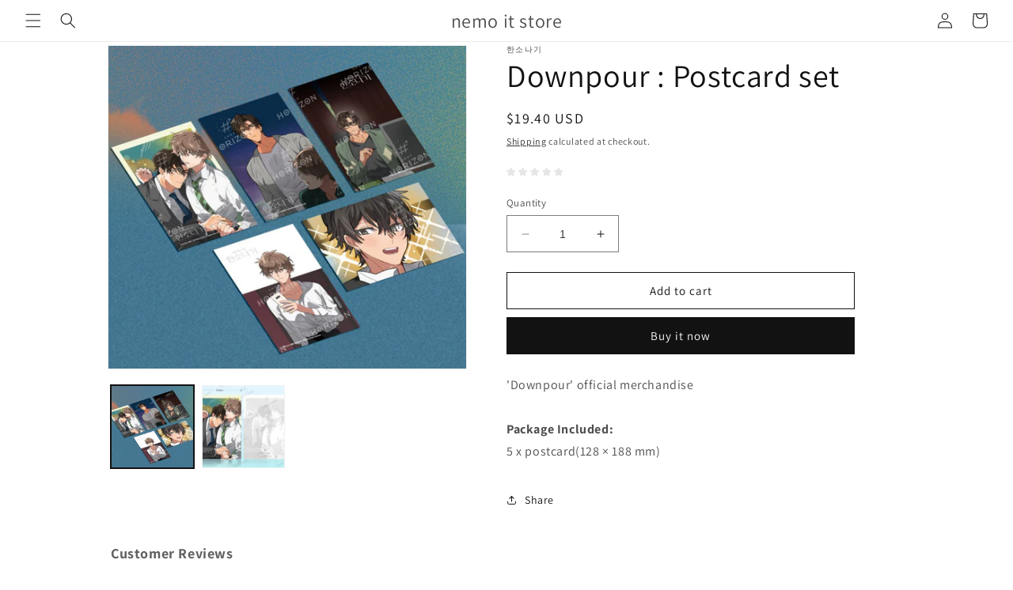

--- FILE ---
content_type: text/html; charset=utf-8
request_url: https://nemoitstore.com/products/downpour-postcard-set
body_size: 45275
content:
<!doctype html>
<html class="no-js" lang="en">
  <head>
  <!-- miniOrange ContentRestriction SCRIPT START --><style>  
input[type=password] {
  width: 100%;
  padding: 12px 20px;
  margin: 8px 0;
  display: inline-block;
  border: 1px solid #ccc;
  box-sizing: border-box;
}

.mo-button {
  background-color: #000000;
  color: white;
  padding: 14px 20px;
  margin: 8px 0;
  border: none;
  cursor: pointer;
  width: 100%;
}

.mo-button:hover {
  opacity: 0.8;
}

.mo-container {
  padding: 16px;
}
#lockMessage {
   max-width: 100%;
   overflow-wrap: break-word;
}

@media (min-width: 768px) {
  .mo-container-body {
    margin: 0;
    display: flex;
    justify-content: center;
    align-items: center;
  }
   #lockMessage {
       max-width: 205px;
       overflow-wrap: break-word;
   }
}
</style>



<script>
function mo_getCookie(cookieName) {
    let cookie = {};
    document.cookie.split(";").forEach(function(el) {
      let [key,value] = el.split("=");
      cookie[key.trim()] = value;
    })
    return cookie[cookieName];
}
function mo_setCookie(name,value,days) {
  var expires = "";
  if (days) {
      var date = new Date();
      date.setTime(date.getTime() + (days*24*60*60*1000));
      expires = "; expires=" + date.toUTCString();
  }
  document.cookie = name + "=" + (value || "")  + expires + "; path=/";
}
function eraseCookie(name) {   
    document.cookie = name +'=; Path=/; Expires=Thu, 01 Jan 1970 00:00:01 GMT;';
}
</script>

<!-- miniOrange LOCK START _7825 -->

<!-- miniOrange LOCK END _7825 -->











<!-- miniOrange purchase-form Locks START -->

<!-- miniOrange LOCK START _7825 -->

<!-- miniOrange LOCK END _7825 --><!-- miniOrange purchase-form Locks END -->

<!-- miniOrange hide-prices Locks START -->
<!-- miniOrange hide-prices Locks END -->

<!-- miniOrange Priority Locks START -->
<!-- miniOrange Priority Locks END -->

<!-- miniOrange Unpriority Locks START -->
<!-- miniOrange Unpriority Locks END -->

<!-- miniOrange Priority-Whole-Website Locks START -->
<!-- miniOrange Priority-Whole-Website Locks END -->
<!-- miniOrange ContentRestriction SCRIPT END --> 
<script>window.performance && window.performance.mark && window.performance.mark('shopify.content_for_header.start');</script><meta id="shopify-digital-wallet" name="shopify-digital-wallet" content="/58666614979/digital_wallets/dialog">
<meta name="shopify-checkout-api-token" content="3ca1eb07b7d3958e450719c6fefbe6ac">
<meta id="in-context-paypal-metadata" data-shop-id="58666614979" data-venmo-supported="false" data-environment="production" data-locale="en_US" data-paypal-v4="true" data-currency="USD">
<link rel="alternate" hreflang="x-default" href="https://nemoitstore.com/products/downpour-postcard-set">
<link rel="alternate" hreflang="en-CA" href="https://nemoitstore.com/en-ca/products/downpour-postcard-set">
<link rel="alternate" type="application/json+oembed" href="https://nemoitstore.com/products/downpour-postcard-set.oembed">
<script async="async" src="/checkouts/internal/preloads.js?locale=en-US"></script>
<script id="shopify-features" type="application/json">{"accessToken":"3ca1eb07b7d3958e450719c6fefbe6ac","betas":["rich-media-storefront-analytics"],"domain":"nemoitstore.com","predictiveSearch":true,"shopId":58666614979,"locale":"en"}</script>
<script>var Shopify = Shopify || {};
Shopify.shop = "nemoit.myshopify.com";
Shopify.locale = "en";
Shopify.currency = {"active":"USD","rate":"1.0"};
Shopify.country = "US";
Shopify.theme = {"name":"Dawn","id":155208745275,"schema_name":"Dawn","schema_version":"10.0.0","theme_store_id":887,"role":"main"};
Shopify.theme.handle = "null";
Shopify.theme.style = {"id":null,"handle":null};
Shopify.cdnHost = "nemoitstore.com/cdn";
Shopify.routes = Shopify.routes || {};
Shopify.routes.root = "/";</script>
<script type="module">!function(o){(o.Shopify=o.Shopify||{}).modules=!0}(window);</script>
<script>!function(o){function n(){var o=[];function n(){o.push(Array.prototype.slice.apply(arguments))}return n.q=o,n}var t=o.Shopify=o.Shopify||{};t.loadFeatures=n(),t.autoloadFeatures=n()}(window);</script>
<script id="shop-js-analytics" type="application/json">{"pageType":"product"}</script>
<script defer="defer" async type="module" src="//nemoitstore.com/cdn/shopifycloud/shop-js/modules/v2/client.init-shop-cart-sync_DGjqyID6.en.esm.js"></script>
<script defer="defer" async type="module" src="//nemoitstore.com/cdn/shopifycloud/shop-js/modules/v2/chunk.common_CM5e3XYf.esm.js"></script>
<script type="module">
  await import("//nemoitstore.com/cdn/shopifycloud/shop-js/modules/v2/client.init-shop-cart-sync_DGjqyID6.en.esm.js");
await import("//nemoitstore.com/cdn/shopifycloud/shop-js/modules/v2/chunk.common_CM5e3XYf.esm.js");

  window.Shopify.SignInWithShop?.initShopCartSync?.({"fedCMEnabled":true,"windoidEnabled":true});

</script>
<script>(function() {
  var isLoaded = false;
  function asyncLoad() {
    if (isLoaded) return;
    isLoaded = true;
    var urls = ["https:\/\/call.chatra.io\/shopify?chatraId=9vC5iodgXQTdzGLaw\u0026shop=nemoit.myshopify.com","https:\/\/cdn.jsdelivr.net\/gh\/yunmuqing\/tab-1.0.0@latest\/TnneA4W36det67xK.js?shop=nemoit.myshopify.com","https:\/\/instafeed.nfcube.com\/cdn\/bd26dd7317e89905796c78f8b3debf54.js?shop=nemoit.myshopify.com","https:\/\/d2z2pb1qahxkbj.cloudfront.net\/v1.0\/srw.min.js?s=58666614979\u0026shop=nemoit.myshopify.com","https:\/\/pmslider.netlify.app\/preview.js?v=1\u0026shop=nemoit.myshopify.com","https:\/\/cdn2.ryviu.com\/v\/static\/js\/app.js?shop=nemoit.myshopify.com"];
    for (var i = 0; i < urls.length; i++) {
      var s = document.createElement('script');
      s.type = 'text/javascript';
      s.async = true;
      s.src = urls[i];
      var x = document.getElementsByTagName('script')[0];
      x.parentNode.insertBefore(s, x);
    }
  };
  if(window.attachEvent) {
    window.attachEvent('onload', asyncLoad);
  } else {
    window.addEventListener('load', asyncLoad, false);
  }
})();</script>
<script id="__st">var __st={"a":58666614979,"offset":-21600,"reqid":"301d4719-1460-40de-9fac-1a4e464236e1-1765921909","pageurl":"nemoitstore.com\/products\/downpour-postcard-set","u":"f382c9a5e121","p":"product","rtyp":"product","rid":8530109989179};</script>
<script>window.ShopifyPaypalV4VisibilityTracking = true;</script>
<script id="captcha-bootstrap">!function(){'use strict';const t='contact',e='account',n='new_comment',o=[[t,t],['blogs',n],['comments',n],[t,'customer']],c=[[e,'customer_login'],[e,'guest_login'],[e,'recover_customer_password'],[e,'create_customer']],r=t=>t.map((([t,e])=>`form[action*='/${t}']:not([data-nocaptcha='true']) input[name='form_type'][value='${e}']`)).join(','),a=t=>()=>t?[...document.querySelectorAll(t)].map((t=>t.form)):[];function s(){const t=[...o],e=r(t);return a(e)}const i='password',u='form_key',d=['recaptcha-v3-token','g-recaptcha-response','h-captcha-response',i],f=()=>{try{return window.sessionStorage}catch{return}},m='__shopify_v',_=t=>t.elements[u];function p(t,e,n=!1){try{const o=window.sessionStorage,c=JSON.parse(o.getItem(e)),{data:r}=function(t){const{data:e,action:n}=t;return t[m]||n?{data:e,action:n}:{data:t,action:n}}(c);for(const[e,n]of Object.entries(r))t.elements[e]&&(t.elements[e].value=n);n&&o.removeItem(e)}catch(o){console.error('form repopulation failed',{error:o})}}const l='form_type',E='cptcha';function T(t){t.dataset[E]=!0}const w=window,h=w.document,L='Shopify',v='ce_forms',y='captcha';let A=!1;((t,e)=>{const n=(g='f06e6c50-85a8-45c8-87d0-21a2b65856fe',I='https://cdn.shopify.com/shopifycloud/storefront-forms-hcaptcha/ce_storefront_forms_captcha_hcaptcha.v1.5.2.iife.js',D={infoText:'Protected by hCaptcha',privacyText:'Privacy',termsText:'Terms'},(t,e,n)=>{const o=w[L][v],c=o.bindForm;if(c)return c(t,g,e,D).then(n);var r;o.q.push([[t,g,e,D],n]),r=I,A||(h.body.append(Object.assign(h.createElement('script'),{id:'captcha-provider',async:!0,src:r})),A=!0)});var g,I,D;w[L]=w[L]||{},w[L][v]=w[L][v]||{},w[L][v].q=[],w[L][y]=w[L][y]||{},w[L][y].protect=function(t,e){n(t,void 0,e),T(t)},Object.freeze(w[L][y]),function(t,e,n,w,h,L){const[v,y,A,g]=function(t,e,n){const i=e?o:[],u=t?c:[],d=[...i,...u],f=r(d),m=r(i),_=r(d.filter((([t,e])=>n.includes(e))));return[a(f),a(m),a(_),s()]}(w,h,L),I=t=>{const e=t.target;return e instanceof HTMLFormElement?e:e&&e.form},D=t=>v().includes(t);t.addEventListener('submit',(t=>{const e=I(t);if(!e)return;const n=D(e)&&!e.dataset.hcaptchaBound&&!e.dataset.recaptchaBound,o=_(e),c=g().includes(e)&&(!o||!o.value);(n||c)&&t.preventDefault(),c&&!n&&(function(t){try{if(!f())return;!function(t){const e=f();if(!e)return;const n=_(t);if(!n)return;const o=n.value;o&&e.removeItem(o)}(t);const e=Array.from(Array(32),(()=>Math.random().toString(36)[2])).join('');!function(t,e){_(t)||t.append(Object.assign(document.createElement('input'),{type:'hidden',name:u})),t.elements[u].value=e}(t,e),function(t,e){const n=f();if(!n)return;const o=[...t.querySelectorAll(`input[type='${i}']`)].map((({name:t})=>t)),c=[...d,...o],r={};for(const[a,s]of new FormData(t).entries())c.includes(a)||(r[a]=s);n.setItem(e,JSON.stringify({[m]:1,action:t.action,data:r}))}(t,e)}catch(e){console.error('failed to persist form',e)}}(e),e.submit())}));const S=(t,e)=>{t&&!t.dataset[E]&&(n(t,e.some((e=>e===t))),T(t))};for(const o of['focusin','change'])t.addEventListener(o,(t=>{const e=I(t);D(e)&&S(e,y())}));const B=e.get('form_key'),M=e.get(l),P=B&&M;t.addEventListener('DOMContentLoaded',(()=>{const t=y();if(P)for(const e of t)e.elements[l].value===M&&p(e,B);[...new Set([...A(),...v().filter((t=>'true'===t.dataset.shopifyCaptcha))])].forEach((e=>S(e,t)))}))}(h,new URLSearchParams(w.location.search),n,t,e,['guest_login'])})(!0,!0)}();</script>
<script integrity="sha256-52AcMU7V7pcBOXWImdc/TAGTFKeNjmkeM1Pvks/DTgc=" data-source-attribution="shopify.loadfeatures" defer="defer" src="//nemoitstore.com/cdn/shopifycloud/storefront/assets/storefront/load_feature-81c60534.js" crossorigin="anonymous"></script>
<script data-source-attribution="shopify.dynamic_checkout.dynamic.init">var Shopify=Shopify||{};Shopify.PaymentButton=Shopify.PaymentButton||{isStorefrontPortableWallets:!0,init:function(){window.Shopify.PaymentButton.init=function(){};var t=document.createElement("script");t.src="https://nemoitstore.com/cdn/shopifycloud/portable-wallets/latest/portable-wallets.en.js",t.type="module",document.head.appendChild(t)}};
</script>
<script data-source-attribution="shopify.dynamic_checkout.buyer_consent">
  function portableWalletsHideBuyerConsent(e){var t=document.getElementById("shopify-buyer-consent"),n=document.getElementById("shopify-subscription-policy-button");t&&n&&(t.classList.add("hidden"),t.setAttribute("aria-hidden","true"),n.removeEventListener("click",e))}function portableWalletsShowBuyerConsent(e){var t=document.getElementById("shopify-buyer-consent"),n=document.getElementById("shopify-subscription-policy-button");t&&n&&(t.classList.remove("hidden"),t.removeAttribute("aria-hidden"),n.addEventListener("click",e))}window.Shopify?.PaymentButton&&(window.Shopify.PaymentButton.hideBuyerConsent=portableWalletsHideBuyerConsent,window.Shopify.PaymentButton.showBuyerConsent=portableWalletsShowBuyerConsent);
</script>
<script>
  function portableWalletsCleanup(e){e&&e.src&&console.error("Failed to load portable wallets script "+e.src);var t=document.querySelectorAll("shopify-accelerated-checkout .shopify-payment-button__skeleton, shopify-accelerated-checkout-cart .wallet-cart-button__skeleton"),e=document.getElementById("shopify-buyer-consent");for(let e=0;e<t.length;e++)t[e].remove();e&&e.remove()}function portableWalletsNotLoadedAsModule(e){e instanceof ErrorEvent&&"string"==typeof e.message&&e.message.includes("import.meta")&&"string"==typeof e.filename&&e.filename.includes("portable-wallets")&&(window.removeEventListener("error",portableWalletsNotLoadedAsModule),window.Shopify.PaymentButton.failedToLoad=e,"loading"===document.readyState?document.addEventListener("DOMContentLoaded",window.Shopify.PaymentButton.init):window.Shopify.PaymentButton.init())}window.addEventListener("error",portableWalletsNotLoadedAsModule);
</script>

<script type="module" src="https://nemoitstore.com/cdn/shopifycloud/portable-wallets/latest/portable-wallets.en.js" onError="portableWalletsCleanup(this)" crossorigin="anonymous"></script>
<script nomodule>
  document.addEventListener("DOMContentLoaded", portableWalletsCleanup);
</script>

<link id="shopify-accelerated-checkout-styles" rel="stylesheet" media="screen" href="https://nemoitstore.com/cdn/shopifycloud/portable-wallets/latest/accelerated-checkout-backwards-compat.css" crossorigin="anonymous">
<style id="shopify-accelerated-checkout-cart">
        #shopify-buyer-consent {
  margin-top: 1em;
  display: inline-block;
  width: 100%;
}

#shopify-buyer-consent.hidden {
  display: none;
}

#shopify-subscription-policy-button {
  background: none;
  border: none;
  padding: 0;
  text-decoration: underline;
  font-size: inherit;
  cursor: pointer;
}

#shopify-subscription-policy-button::before {
  box-shadow: none;
}

      </style>
<script id="sections-script" data-sections="header" defer="defer" src="//nemoitstore.com/cdn/shop/t/44/compiled_assets/scripts.js?9630"></script>
<script>window.performance && window.performance.mark && window.performance.mark('shopify.content_for_header.end');</script>
    <meta charset="utf-8">
    <meta http-equiv="X-UA-Compatible" content="IE=edge">
    <meta name="viewport" content="width=device-width,initial-scale=1">
    <meta name="theme-color" content="">
    <link rel="canonical" href="https://nemoitstore.com/products/downpour-postcard-set"><link rel="preconnect" href="https://fonts.shopifycdn.com" crossorigin><title>
      Downpour : Postcard set
 &ndash; nemo it store</title>

    
      <meta name="description" content="&#39;Downpour&#39; official merchandisePackage Included:5 x postcard(128 × 188 mm)">
    

    

<meta property="og:site_name" content="nemo it store">
<meta property="og:url" content="https://nemoitstore.com/products/downpour-postcard-set">
<meta property="og:title" content="Downpour : Postcard set">
<meta property="og:type" content="product">
<meta property="og:description" content="&#39;Downpour&#39; official merchandisePackage Included:5 x postcard(128 × 188 mm)"><meta property="og:image" content="http://nemoitstore.com/cdn/shop/files/1_56412d56-d5f3-4db1-9924-06314e9a99f3.jpg?v=1689683044">
  <meta property="og:image:secure_url" content="https://nemoitstore.com/cdn/shop/files/1_56412d56-d5f3-4db1-9924-06314e9a99f3.jpg?v=1689683044">
  <meta property="og:image:width" content="945">
  <meta property="og:image:height" content="852"><meta property="og:price:amount" content="19.40">
  <meta property="og:price:currency" content="USD"><meta name="twitter:site" content="@semonemoinfo"><meta name="twitter:card" content="summary_large_image">
<meta name="twitter:title" content="Downpour : Postcard set">
<meta name="twitter:description" content="&#39;Downpour&#39; official merchandisePackage Included:5 x postcard(128 × 188 mm)">


    <script src="//nemoitstore.com/cdn/shop/t/44/assets/constants.js?v=58251544750838685771689739748" defer="defer"></script>
    <script src="//nemoitstore.com/cdn/shop/t/44/assets/pubsub.js?v=158357773527763999511689739748" defer="defer"></script>
    <script src="//nemoitstore.com/cdn/shop/t/44/assets/global.js?v=139248116715221171191689739748" defer="defer"></script><script src="//nemoitstore.com/cdn/shop/t/44/assets/animations.js?v=114255849464433187621689739747" defer="defer"></script><script>window.performance && window.performance.mark && window.performance.mark('shopify.content_for_header.start');</script><meta id="shopify-digital-wallet" name="shopify-digital-wallet" content="/58666614979/digital_wallets/dialog">
<meta name="shopify-checkout-api-token" content="3ca1eb07b7d3958e450719c6fefbe6ac">
<meta id="in-context-paypal-metadata" data-shop-id="58666614979" data-venmo-supported="false" data-environment="production" data-locale="en_US" data-paypal-v4="true" data-currency="USD">
<link rel="alternate" hreflang="x-default" href="https://nemoitstore.com/products/downpour-postcard-set">
<link rel="alternate" hreflang="en-CA" href="https://nemoitstore.com/en-ca/products/downpour-postcard-set">
<link rel="alternate" type="application/json+oembed" href="https://nemoitstore.com/products/downpour-postcard-set.oembed">
<script async="async" src="/checkouts/internal/preloads.js?locale=en-US"></script>
<script id="shopify-features" type="application/json">{"accessToken":"3ca1eb07b7d3958e450719c6fefbe6ac","betas":["rich-media-storefront-analytics"],"domain":"nemoitstore.com","predictiveSearch":true,"shopId":58666614979,"locale":"en"}</script>
<script>var Shopify = Shopify || {};
Shopify.shop = "nemoit.myshopify.com";
Shopify.locale = "en";
Shopify.currency = {"active":"USD","rate":"1.0"};
Shopify.country = "US";
Shopify.theme = {"name":"Dawn","id":155208745275,"schema_name":"Dawn","schema_version":"10.0.0","theme_store_id":887,"role":"main"};
Shopify.theme.handle = "null";
Shopify.theme.style = {"id":null,"handle":null};
Shopify.cdnHost = "nemoitstore.com/cdn";
Shopify.routes = Shopify.routes || {};
Shopify.routes.root = "/";</script>
<script type="module">!function(o){(o.Shopify=o.Shopify||{}).modules=!0}(window);</script>
<script>!function(o){function n(){var o=[];function n(){o.push(Array.prototype.slice.apply(arguments))}return n.q=o,n}var t=o.Shopify=o.Shopify||{};t.loadFeatures=n(),t.autoloadFeatures=n()}(window);</script>
<script id="shop-js-analytics" type="application/json">{"pageType":"product"}</script>
<script defer="defer" async type="module" src="//nemoitstore.com/cdn/shopifycloud/shop-js/modules/v2/client.init-shop-cart-sync_DGjqyID6.en.esm.js"></script>
<script defer="defer" async type="module" src="//nemoitstore.com/cdn/shopifycloud/shop-js/modules/v2/chunk.common_CM5e3XYf.esm.js"></script>
<script type="module">
  await import("//nemoitstore.com/cdn/shopifycloud/shop-js/modules/v2/client.init-shop-cart-sync_DGjqyID6.en.esm.js");
await import("//nemoitstore.com/cdn/shopifycloud/shop-js/modules/v2/chunk.common_CM5e3XYf.esm.js");

  window.Shopify.SignInWithShop?.initShopCartSync?.({"fedCMEnabled":true,"windoidEnabled":true});

</script>
<script>(function() {
  var isLoaded = false;
  function asyncLoad() {
    if (isLoaded) return;
    isLoaded = true;
    var urls = ["https:\/\/call.chatra.io\/shopify?chatraId=9vC5iodgXQTdzGLaw\u0026shop=nemoit.myshopify.com","https:\/\/cdn.jsdelivr.net\/gh\/yunmuqing\/tab-1.0.0@latest\/TnneA4W36det67xK.js?shop=nemoit.myshopify.com","https:\/\/instafeed.nfcube.com\/cdn\/bd26dd7317e89905796c78f8b3debf54.js?shop=nemoit.myshopify.com","https:\/\/d2z2pb1qahxkbj.cloudfront.net\/v1.0\/srw.min.js?s=58666614979\u0026shop=nemoit.myshopify.com","https:\/\/pmslider.netlify.app\/preview.js?v=1\u0026shop=nemoit.myshopify.com","https:\/\/cdn2.ryviu.com\/v\/static\/js\/app.js?shop=nemoit.myshopify.com"];
    for (var i = 0; i < urls.length; i++) {
      var s = document.createElement('script');
      s.type = 'text/javascript';
      s.async = true;
      s.src = urls[i];
      var x = document.getElementsByTagName('script')[0];
      x.parentNode.insertBefore(s, x);
    }
  };
  if(window.attachEvent) {
    window.attachEvent('onload', asyncLoad);
  } else {
    window.addEventListener('load', asyncLoad, false);
  }
})();</script>
<script id="__st">var __st={"a":58666614979,"offset":-21600,"reqid":"301d4719-1460-40de-9fac-1a4e464236e1-1765921909","pageurl":"nemoitstore.com\/products\/downpour-postcard-set","u":"f382c9a5e121","p":"product","rtyp":"product","rid":8530109989179};</script>
<script>window.ShopifyPaypalV4VisibilityTracking = true;</script>
<script id="captcha-bootstrap">!function(){'use strict';const t='contact',e='account',n='new_comment',o=[[t,t],['blogs',n],['comments',n],[t,'customer']],c=[[e,'customer_login'],[e,'guest_login'],[e,'recover_customer_password'],[e,'create_customer']],r=t=>t.map((([t,e])=>`form[action*='/${t}']:not([data-nocaptcha='true']) input[name='form_type'][value='${e}']`)).join(','),a=t=>()=>t?[...document.querySelectorAll(t)].map((t=>t.form)):[];function s(){const t=[...o],e=r(t);return a(e)}const i='password',u='form_key',d=['recaptcha-v3-token','g-recaptcha-response','h-captcha-response',i],f=()=>{try{return window.sessionStorage}catch{return}},m='__shopify_v',_=t=>t.elements[u];function p(t,e,n=!1){try{const o=window.sessionStorage,c=JSON.parse(o.getItem(e)),{data:r}=function(t){const{data:e,action:n}=t;return t[m]||n?{data:e,action:n}:{data:t,action:n}}(c);for(const[e,n]of Object.entries(r))t.elements[e]&&(t.elements[e].value=n);n&&o.removeItem(e)}catch(o){console.error('form repopulation failed',{error:o})}}const l='form_type',E='cptcha';function T(t){t.dataset[E]=!0}const w=window,h=w.document,L='Shopify',v='ce_forms',y='captcha';let A=!1;((t,e)=>{const n=(g='f06e6c50-85a8-45c8-87d0-21a2b65856fe',I='https://cdn.shopify.com/shopifycloud/storefront-forms-hcaptcha/ce_storefront_forms_captcha_hcaptcha.v1.5.2.iife.js',D={infoText:'Protected by hCaptcha',privacyText:'Privacy',termsText:'Terms'},(t,e,n)=>{const o=w[L][v],c=o.bindForm;if(c)return c(t,g,e,D).then(n);var r;o.q.push([[t,g,e,D],n]),r=I,A||(h.body.append(Object.assign(h.createElement('script'),{id:'captcha-provider',async:!0,src:r})),A=!0)});var g,I,D;w[L]=w[L]||{},w[L][v]=w[L][v]||{},w[L][v].q=[],w[L][y]=w[L][y]||{},w[L][y].protect=function(t,e){n(t,void 0,e),T(t)},Object.freeze(w[L][y]),function(t,e,n,w,h,L){const[v,y,A,g]=function(t,e,n){const i=e?o:[],u=t?c:[],d=[...i,...u],f=r(d),m=r(i),_=r(d.filter((([t,e])=>n.includes(e))));return[a(f),a(m),a(_),s()]}(w,h,L),I=t=>{const e=t.target;return e instanceof HTMLFormElement?e:e&&e.form},D=t=>v().includes(t);t.addEventListener('submit',(t=>{const e=I(t);if(!e)return;const n=D(e)&&!e.dataset.hcaptchaBound&&!e.dataset.recaptchaBound,o=_(e),c=g().includes(e)&&(!o||!o.value);(n||c)&&t.preventDefault(),c&&!n&&(function(t){try{if(!f())return;!function(t){const e=f();if(!e)return;const n=_(t);if(!n)return;const o=n.value;o&&e.removeItem(o)}(t);const e=Array.from(Array(32),(()=>Math.random().toString(36)[2])).join('');!function(t,e){_(t)||t.append(Object.assign(document.createElement('input'),{type:'hidden',name:u})),t.elements[u].value=e}(t,e),function(t,e){const n=f();if(!n)return;const o=[...t.querySelectorAll(`input[type='${i}']`)].map((({name:t})=>t)),c=[...d,...o],r={};for(const[a,s]of new FormData(t).entries())c.includes(a)||(r[a]=s);n.setItem(e,JSON.stringify({[m]:1,action:t.action,data:r}))}(t,e)}catch(e){console.error('failed to persist form',e)}}(e),e.submit())}));const S=(t,e)=>{t&&!t.dataset[E]&&(n(t,e.some((e=>e===t))),T(t))};for(const o of['focusin','change'])t.addEventListener(o,(t=>{const e=I(t);D(e)&&S(e,y())}));const B=e.get('form_key'),M=e.get(l),P=B&&M;t.addEventListener('DOMContentLoaded',(()=>{const t=y();if(P)for(const e of t)e.elements[l].value===M&&p(e,B);[...new Set([...A(),...v().filter((t=>'true'===t.dataset.shopifyCaptcha))])].forEach((e=>S(e,t)))}))}(h,new URLSearchParams(w.location.search),n,t,e,['guest_login'])})(!0,!0)}();</script>
<script integrity="sha256-52AcMU7V7pcBOXWImdc/TAGTFKeNjmkeM1Pvks/DTgc=" data-source-attribution="shopify.loadfeatures" defer="defer" src="//nemoitstore.com/cdn/shopifycloud/storefront/assets/storefront/load_feature-81c60534.js" crossorigin="anonymous"></script>
<script data-source-attribution="shopify.dynamic_checkout.dynamic.init">var Shopify=Shopify||{};Shopify.PaymentButton=Shopify.PaymentButton||{isStorefrontPortableWallets:!0,init:function(){window.Shopify.PaymentButton.init=function(){};var t=document.createElement("script");t.src="https://nemoitstore.com/cdn/shopifycloud/portable-wallets/latest/portable-wallets.en.js",t.type="module",document.head.appendChild(t)}};
</script>
<script data-source-attribution="shopify.dynamic_checkout.buyer_consent">
  function portableWalletsHideBuyerConsent(e){var t=document.getElementById("shopify-buyer-consent"),n=document.getElementById("shopify-subscription-policy-button");t&&n&&(t.classList.add("hidden"),t.setAttribute("aria-hidden","true"),n.removeEventListener("click",e))}function portableWalletsShowBuyerConsent(e){var t=document.getElementById("shopify-buyer-consent"),n=document.getElementById("shopify-subscription-policy-button");t&&n&&(t.classList.remove("hidden"),t.removeAttribute("aria-hidden"),n.addEventListener("click",e))}window.Shopify?.PaymentButton&&(window.Shopify.PaymentButton.hideBuyerConsent=portableWalletsHideBuyerConsent,window.Shopify.PaymentButton.showBuyerConsent=portableWalletsShowBuyerConsent);
</script>
<script>
  function portableWalletsCleanup(e){e&&e.src&&console.error("Failed to load portable wallets script "+e.src);var t=document.querySelectorAll("shopify-accelerated-checkout .shopify-payment-button__skeleton, shopify-accelerated-checkout-cart .wallet-cart-button__skeleton"),e=document.getElementById("shopify-buyer-consent");for(let e=0;e<t.length;e++)t[e].remove();e&&e.remove()}function portableWalletsNotLoadedAsModule(e){e instanceof ErrorEvent&&"string"==typeof e.message&&e.message.includes("import.meta")&&"string"==typeof e.filename&&e.filename.includes("portable-wallets")&&(window.removeEventListener("error",portableWalletsNotLoadedAsModule),window.Shopify.PaymentButton.failedToLoad=e,"loading"===document.readyState?document.addEventListener("DOMContentLoaded",window.Shopify.PaymentButton.init):window.Shopify.PaymentButton.init())}window.addEventListener("error",portableWalletsNotLoadedAsModule);
</script>

<script type="module" src="https://nemoitstore.com/cdn/shopifycloud/portable-wallets/latest/portable-wallets.en.js" onError="portableWalletsCleanup(this)" crossorigin="anonymous"></script>
<script nomodule>
  document.addEventListener("DOMContentLoaded", portableWalletsCleanup);
</script>

<!-- placeholder 2907d0cf93ed9973 --><script>window.performance && window.performance.mark && window.performance.mark('shopify.content_for_header.end');</script>


    <style data-shopify>
      @font-face {
  font-family: Assistant;
  font-weight: 400;
  font-style: normal;
  font-display: swap;
  src: url("//nemoitstore.com/cdn/fonts/assistant/assistant_n4.9120912a469cad1cc292572851508ca49d12e768.woff2") format("woff2"),
       url("//nemoitstore.com/cdn/fonts/assistant/assistant_n4.6e9875ce64e0fefcd3f4446b7ec9036b3ddd2985.woff") format("woff");
}

      @font-face {
  font-family: Assistant;
  font-weight: 700;
  font-style: normal;
  font-display: swap;
  src: url("//nemoitstore.com/cdn/fonts/assistant/assistant_n7.bf44452348ec8b8efa3aa3068825305886b1c83c.woff2") format("woff2"),
       url("//nemoitstore.com/cdn/fonts/assistant/assistant_n7.0c887fee83f6b3bda822f1150b912c72da0f7b64.woff") format("woff");
}

      
      
      @font-face {
  font-family: Assistant;
  font-weight: 400;
  font-style: normal;
  font-display: swap;
  src: url("//nemoitstore.com/cdn/fonts/assistant/assistant_n4.9120912a469cad1cc292572851508ca49d12e768.woff2") format("woff2"),
       url("//nemoitstore.com/cdn/fonts/assistant/assistant_n4.6e9875ce64e0fefcd3f4446b7ec9036b3ddd2985.woff") format("woff");
}


      
        :root,
        .color-background-1 {
          --color-background: 255,255,255;
        
          --gradient-background: #ffffff;
        
        --color-foreground: 18,18,18;
        --color-shadow: 18,18,18;
        --color-button: 18,18,18;
        --color-button-text: 255,255,255;
        --color-secondary-button: 255,255,255;
        --color-secondary-button-text: 18,18,18;
        --color-link: 18,18,18;
        --color-badge-foreground: 18,18,18;
        --color-badge-background: 255,255,255;
        --color-badge-border: 18,18,18;
        --payment-terms-background-color: rgb(255 255 255);
      }
      
        
        .color-background-2 {
          --color-background: 243,243,243;
        
          --gradient-background: #f3f3f3;
        
        --color-foreground: 18,18,18;
        --color-shadow: 18,18,18;
        --color-button: 18,18,18;
        --color-button-text: 243,243,243;
        --color-secondary-button: 243,243,243;
        --color-secondary-button-text: 18,18,18;
        --color-link: 18,18,18;
        --color-badge-foreground: 18,18,18;
        --color-badge-background: 243,243,243;
        --color-badge-border: 18,18,18;
        --payment-terms-background-color: rgb(243 243 243);
      }
      
        
        .color-inverse {
          --color-background: 36,40,51;
        
          --gradient-background: #242833;
        
        --color-foreground: 255,255,255;
        --color-shadow: 18,18,18;
        --color-button: 255,255,255;
        --color-button-text: 0,0,0;
        --color-secondary-button: 36,40,51;
        --color-secondary-button-text: 255,255,255;
        --color-link: 255,255,255;
        --color-badge-foreground: 255,255,255;
        --color-badge-background: 36,40,51;
        --color-badge-border: 255,255,255;
        --payment-terms-background-color: rgb(36 40 51);
      }
      
        
        .color-accent-1 {
          --color-background: 18,18,18;
        
          --gradient-background: #121212;
        
        --color-foreground: 255,255,255;
        --color-shadow: 18,18,18;
        --color-button: 255,255,255;
        --color-button-text: 18,18,18;
        --color-secondary-button: 18,18,18;
        --color-secondary-button-text: 255,255,255;
        --color-link: 255,255,255;
        --color-badge-foreground: 255,255,255;
        --color-badge-background: 18,18,18;
        --color-badge-border: 255,255,255;
        --payment-terms-background-color: rgb(18 18 18);
      }
      
        
        .color-accent-2 {
          --color-background: 51,79,180;
        
          --gradient-background: #334fb4;
        
        --color-foreground: 255,255,255;
        --color-shadow: 18,18,18;
        --color-button: 255,255,255;
        --color-button-text: 51,79,180;
        --color-secondary-button: 51,79,180;
        --color-secondary-button-text: 255,255,255;
        --color-link: 255,255,255;
        --color-badge-foreground: 255,255,255;
        --color-badge-background: 51,79,180;
        --color-badge-border: 255,255,255;
        --payment-terms-background-color: rgb(51 79 180);
      }
      

      body, .color-background-1, .color-background-2, .color-inverse, .color-accent-1, .color-accent-2 {
        color: rgba(var(--color-foreground), 0.75);
        background-color: rgb(var(--color-background));
      }

      :root {
        --font-body-family: Assistant, sans-serif;
        --font-body-style: normal;
        --font-body-weight: 400;
        --font-body-weight-bold: 700;

        --font-heading-family: Assistant, sans-serif;
        --font-heading-style: normal;
        --font-heading-weight: 400;

        --font-body-scale: 1.0;
        --font-heading-scale: 1.0;

        --media-padding: px;
        --media-border-opacity: 0.05;
        --media-border-width: 1px;
        --media-radius: 0px;
        --media-shadow-opacity: 0.0;
        --media-shadow-horizontal-offset: 0px;
        --media-shadow-vertical-offset: 4px;
        --media-shadow-blur-radius: 5px;
        --media-shadow-visible: 0;

        --page-width: 110rem;
        --page-width-margin: 0rem;

        --product-card-image-padding: 0.0rem;
        --product-card-corner-radius: 0.0rem;
        --product-card-text-alignment: left;
        --product-card-border-width: 0.0rem;
        --product-card-border-opacity: 0.1;
        --product-card-shadow-opacity: 0.0;
        --product-card-shadow-visible: 0;
        --product-card-shadow-horizontal-offset: 0.0rem;
        --product-card-shadow-vertical-offset: 0.4rem;
        --product-card-shadow-blur-radius: 0.5rem;

        --collection-card-image-padding: 0.0rem;
        --collection-card-corner-radius: 0.0rem;
        --collection-card-text-alignment: left;
        --collection-card-border-width: 0.0rem;
        --collection-card-border-opacity: 0.1;
        --collection-card-shadow-opacity: 0.0;
        --collection-card-shadow-visible: 0;
        --collection-card-shadow-horizontal-offset: 0.0rem;
        --collection-card-shadow-vertical-offset: 0.4rem;
        --collection-card-shadow-blur-radius: 0.5rem;

        --blog-card-image-padding: 0.0rem;
        --blog-card-corner-radius: 0.0rem;
        --blog-card-text-alignment: left;
        --blog-card-border-width: 0.0rem;
        --blog-card-border-opacity: 0.1;
        --blog-card-shadow-opacity: 0.0;
        --blog-card-shadow-visible: 0;
        --blog-card-shadow-horizontal-offset: 0.0rem;
        --blog-card-shadow-vertical-offset: 0.4rem;
        --blog-card-shadow-blur-radius: 0.5rem;

        --badge-corner-radius: 4.0rem;

        --popup-border-width: 1px;
        --popup-border-opacity: 0.1;
        --popup-corner-radius: 0px;
        --popup-shadow-opacity: 0.0;
        --popup-shadow-horizontal-offset: 0px;
        --popup-shadow-vertical-offset: 4px;
        --popup-shadow-blur-radius: 5px;

        --drawer-border-width: 1px;
        --drawer-border-opacity: 0.1;
        --drawer-shadow-opacity: 0.0;
        --drawer-shadow-horizontal-offset: 0px;
        --drawer-shadow-vertical-offset: 4px;
        --drawer-shadow-blur-radius: 5px;

        --spacing-sections-desktop: 0px;
        --spacing-sections-mobile: 0px;

        --grid-desktop-vertical-spacing: 8px;
        --grid-desktop-horizontal-spacing: 8px;
        --grid-mobile-vertical-spacing: 4px;
        --grid-mobile-horizontal-spacing: 4px;

        --text-boxes-border-opacity: 0.1;
        --text-boxes-border-width: 0px;
        --text-boxes-radius: 0px;
        --text-boxes-shadow-opacity: 0.0;
        --text-boxes-shadow-visible: 0;
        --text-boxes-shadow-horizontal-offset: 0px;
        --text-boxes-shadow-vertical-offset: 4px;
        --text-boxes-shadow-blur-radius: 5px;

        --buttons-radius: 0px;
        --buttons-radius-outset: 0px;
        --buttons-border-width: 1px;
        --buttons-border-opacity: 1.0;
        --buttons-shadow-opacity: 0.0;
        --buttons-shadow-visible: 0;
        --buttons-shadow-horizontal-offset: 0px;
        --buttons-shadow-vertical-offset: 4px;
        --buttons-shadow-blur-radius: 5px;
        --buttons-border-offset: 0px;

        --inputs-radius: 0px;
        --inputs-border-width: 1px;
        --inputs-border-opacity: 0.55;
        --inputs-shadow-opacity: 0.0;
        --inputs-shadow-horizontal-offset: 0px;
        --inputs-margin-offset: 0px;
        --inputs-shadow-vertical-offset: 4px;
        --inputs-shadow-blur-radius: 5px;
        --inputs-radius-outset: 0px;

        --variant-pills-radius: 40px;
        --variant-pills-border-width: 1px;
        --variant-pills-border-opacity: 0.55;
        --variant-pills-shadow-opacity: 0.0;
        --variant-pills-shadow-horizontal-offset: 0px;
        --variant-pills-shadow-vertical-offset: 4px;
        --variant-pills-shadow-blur-radius: 5px;
      }

      *,
      *::before,
      *::after {
        box-sizing: inherit;
      }

      html {
        box-sizing: border-box;
        font-size: calc(var(--font-body-scale) * 62.5%);
        height: 100%;
      }

      body {
        display: grid;
        grid-template-rows: auto auto 1fr auto;
        grid-template-columns: 100%;
        min-height: 100%;
        margin: 0;
        font-size: 1.5rem;
        letter-spacing: 0.06rem;
        line-height: calc(1 + 0.8 / var(--font-body-scale));
        font-family: var(--font-body-family);
        font-style: var(--font-body-style);
        font-weight: var(--font-body-weight);
      }

      @media screen and (min-width: 750px) {
        body {
          font-size: 1.6rem;
        }
      }
    </style>

    <link href="//nemoitstore.com/cdn/shop/t/44/assets/base.css?v=117828829876360325261689739747" rel="stylesheet" type="text/css" media="all" />
<link rel="preload" as="font" href="//nemoitstore.com/cdn/fonts/assistant/assistant_n4.9120912a469cad1cc292572851508ca49d12e768.woff2" type="font/woff2" crossorigin><link rel="preload" as="font" href="//nemoitstore.com/cdn/fonts/assistant/assistant_n4.9120912a469cad1cc292572851508ca49d12e768.woff2" type="font/woff2" crossorigin><link
        rel="stylesheet"
        href="//nemoitstore.com/cdn/shop/t/44/assets/component-predictive-search.css?v=118923337488134913561689739748"
        media="print"
        onload="this.media='all'"
      ><script>
      document.documentElement.className = document.documentElement.className.replace('no-js', 'js');
      if (Shopify.designMode) {
        document.documentElement.classList.add('shopify-design-mode');
      }
    </script>
  


<!-- BEGIN app block: shopify://apps/ryviu-product-reviews-app/blocks/ryviu-js/807ad6ed-1a6a-4559-abea-ed062858d9da -->
<script>
  // RYVIU APP :: Settings
  var ryviu_global_settings = {"form":{"required":"Please enter required fields","addPhotos":"Upload Photos","showTitle":true,"titleForm":"Rate Us","titleName":"Your Name","acceptFile":"Accept .jpg, .png and max 2MB each","colorInput":"#464646","colorTitle":"#696969","noticeName":"Your name is required field","titleEmail":"Your Email","titleReply":"Replies","autoPublish":true,"buttonReply":"Submit","colorNotice":"#dd2c00","colorSubmit":"#ffffff","noticeEmail":"Your email is required and valid email","qualityText":"Quality*","titleSubmit":"Submit Your Review","titleComment":"Comment","titleSubject":"Review Title","titleSuccess":"Thank you! Your review is submited.","colorStarForm":"#ececec","commentButton":"Comment","noticeSubject":"Title is required field","showtitleForm":true,"errorSentReply":"Can not send your reply.","titleMessenger":"Review Content","noticeMessenger":"Your review is required field","placeholderName":"John Smith","productNotFound":"Not Found","starActivecolor":"#fdbc00","titleReplyWrite":"Write a reply","backgroundSubmit":"#00aeef","placeholderEmail":"example@yourdomain.com","buttonCancelReply":"Cancel","placeholderSubject":"Look great","replyIsunderReivew":"Your reply is under review.","titleWriteEmailForm":"Rating","placeholderMessenger":"Write something","titleFormReviewEmail":"Leave feedback","loadAfterContentLoaded":true,"placeholderCommentMessenger":"Write something"},"questions":{"by_text":"Author","of_text":"of","on_text":"am","des_form":"Ask a question to the community here","approving":false,"name_form":"Your Name","email_form":"Your E-Mail Adresse","input_text":"Have a question? Search for answers","shop_owner":"NEMO, owner","title_form":"No answer found?","answer_form":"Your answers","answer_text":"Answer question","newest_text":"Latest New","notice_form":"Complete before submitting","submit_form":"Send a question to NEMO","helpful_text":"Most helpful","showing_text":"Show","question_form":"Your question","titleCustomer":"","community_text":"Ask the community here","questions_text":"questions","title_answer_form":"Answer question","ask_community_text":"Ask the community","questions_per_page":10,"show_form_question":false,"submit_answer_form":"Send a reply","write_question_text":"Ask a question","question_answer_form":"Question","placeholder_answer_form":"Answer is a required field!","placeholder_question_form":"Question is a required field!"},"targetLang":"en","review_widget":{"star":1,"style":"style2","title":true,"byText":"By","ofText":"of","tstar1":"Terrible","tstar2":"Poor","tstar3":"Average","tstar4":"Very Good","tstar5":"Excellent","average":"Average","hasOnly":"Has one","nostars":false,"nowrite":false,"seeLess":"See less","seeMore":"See more","hideFlag":true,"hidedate":false,"loadMore":"Load more","noavatar":false,"noreview":true,"order_by":"late","showFull":true,"showText":"Show:","showspam":true,"starText":"Star","thankYou":"Thank you!","clearText":"All","clear_all":"Clear all","noReviews":"No reviews","outofText":"out of","random_to":20,"replyText":"reply","ryplyText":"Comment","starStyle":"style1","starcolor":"#e6e6e6","starsText":"stars","boostPopup":false,"colorTitle":"#6c8187","colorWrite":"#ffffff","customDate":"dd\/MM\/yy","dateSelect":"dateDefaut","helpulText":"Is this helpful?","latestText":"Latest","nolastname":false,"oldestText":"Oldest","paddingTop":"0","reviewText":"review","sortbyText":"Sort by:","starHeight":11,"titleWrite":"Write a review","borderColor":"#ffffff","borderStyle":"none","borderWidth":"0","colorAvatar":"#f8f8f8","filter_list":"Filter","firstReview":"Write a first review now","paddingLeft":"0","random_from":0,"repliesText":"replies","reviewsText":"reviews","showingText":"Showing","disableReply":false,"filter_photo":"With photos","oneColMobile":true,"paddingRight":"0","payment_type":"Monthly","textNotFound":"No results found.","textVerified":"Verified Purchase","colorVerified":"#05d92d","customer_name":"show_short","disableHelpul":true,"disableWidget":false,"filter_review":"Filter","paddingBottom":"0","titleCustomer":"Customer Reviews","customerPhotos":"Customer Photos","featureSidebar":false,"filter_replies":"With replies","filter_reviews":"all","imagesSortText":"Images","submitDoneText":"Your review has been submitted.","autoHeightImage":false,"backgroundRyviu":"transparent","backgroundWrite":"#ffb102","defaultSortText":"Default","disablePurchase":true,"reviewTotalText":"Review","starActiveStyle":"style1","starActivecolor":"#fdbc00","submitErrorText":"Can not send your review.","emptyDescription":"There are no reviews.","mostLikeSortText":"Most likes","noPaddingMasonry":true,"noticeWriteFirst":"Be the first to","reviewTotalTexts":"Reviews","hideFeatureShowMore":false,"show_title_customer":true,"filter_reviews_local":"US"},"design_settings":{"date":"timeago","sort":"late","paging":"load_more","showing":30,"webFont":"Default","url_shop":"nemoitstore.com","approving":false,"colection":true,"no_number":false,"no_review":true,"defautDate":"timeago","defaultDate":"timeago","webFontSize":12,"client_theme":"masonry","no_lazy_show":false,"verify_reply":true,"client_header":"HeaderV4","verify_review":true,"reviews_per_page":"10","aimgs":false}};
  var ryviu_version = '2';
  if (typeof Shopify !== 'undefined' && Shopify.designMode && document.documentElement) {
    document.documentElement.classList.add('ryviu-shopify-mode');
  }
</script>



<!-- END app block --><link href="https://cdn.shopify.com/extensions/019b2031-d440-7a74-82d1-98c120a4d48b/ryviu-theme-extension-65/assets/widget.css" rel="stylesheet" type="text/css" media="all">
<link href="https://monorail-edge.shopifysvc.com" rel="dns-prefetch">
<script>(function(){if ("sendBeacon" in navigator && "performance" in window) {try {var session_token_from_headers = performance.getEntriesByType('navigation')[0].serverTiming.find(x => x.name == '_s').description;} catch {var session_token_from_headers = undefined;}var session_cookie_matches = document.cookie.match(/_shopify_s=([^;]*)/);var session_token_from_cookie = session_cookie_matches && session_cookie_matches.length === 2 ? session_cookie_matches[1] : "";var session_token = session_token_from_headers || session_token_from_cookie || "";function handle_abandonment_event(e) {var entries = performance.getEntries().filter(function(entry) {return /monorail-edge.shopifysvc.com/.test(entry.name);});if (!window.abandonment_tracked && entries.length === 0) {window.abandonment_tracked = true;var currentMs = Date.now();var navigation_start = performance.timing.navigationStart;var payload = {shop_id: 58666614979,url: window.location.href,navigation_start,duration: currentMs - navigation_start,session_token,page_type: "product"};window.navigator.sendBeacon("https://monorail-edge.shopifysvc.com/v1/produce", JSON.stringify({schema_id: "online_store_buyer_site_abandonment/1.1",payload: payload,metadata: {event_created_at_ms: currentMs,event_sent_at_ms: currentMs}}));}}window.addEventListener('pagehide', handle_abandonment_event);}}());</script>
<script id="web-pixels-manager-setup">(function e(e,d,r,n,o){if(void 0===o&&(o={}),!Boolean(null===(a=null===(i=window.Shopify)||void 0===i?void 0:i.analytics)||void 0===a?void 0:a.replayQueue)){var i,a;window.Shopify=window.Shopify||{};var t=window.Shopify;t.analytics=t.analytics||{};var s=t.analytics;s.replayQueue=[],s.publish=function(e,d,r){return s.replayQueue.push([e,d,r]),!0};try{self.performance.mark("wpm:start")}catch(e){}var l=function(){var e={modern:/Edge?\/(1{2}[4-9]|1[2-9]\d|[2-9]\d{2}|\d{4,})\.\d+(\.\d+|)|Firefox\/(1{2}[4-9]|1[2-9]\d|[2-9]\d{2}|\d{4,})\.\d+(\.\d+|)|Chrom(ium|e)\/(9{2}|\d{3,})\.\d+(\.\d+|)|(Maci|X1{2}).+ Version\/(15\.\d+|(1[6-9]|[2-9]\d|\d{3,})\.\d+)([,.]\d+|)( \(\w+\)|)( Mobile\/\w+|) Safari\/|Chrome.+OPR\/(9{2}|\d{3,})\.\d+\.\d+|(CPU[ +]OS|iPhone[ +]OS|CPU[ +]iPhone|CPU IPhone OS|CPU iPad OS)[ +]+(15[._]\d+|(1[6-9]|[2-9]\d|\d{3,})[._]\d+)([._]\d+|)|Android:?[ /-](13[3-9]|1[4-9]\d|[2-9]\d{2}|\d{4,})(\.\d+|)(\.\d+|)|Android.+Firefox\/(13[5-9]|1[4-9]\d|[2-9]\d{2}|\d{4,})\.\d+(\.\d+|)|Android.+Chrom(ium|e)\/(13[3-9]|1[4-9]\d|[2-9]\d{2}|\d{4,})\.\d+(\.\d+|)|SamsungBrowser\/([2-9]\d|\d{3,})\.\d+/,legacy:/Edge?\/(1[6-9]|[2-9]\d|\d{3,})\.\d+(\.\d+|)|Firefox\/(5[4-9]|[6-9]\d|\d{3,})\.\d+(\.\d+|)|Chrom(ium|e)\/(5[1-9]|[6-9]\d|\d{3,})\.\d+(\.\d+|)([\d.]+$|.*Safari\/(?![\d.]+ Edge\/[\d.]+$))|(Maci|X1{2}).+ Version\/(10\.\d+|(1[1-9]|[2-9]\d|\d{3,})\.\d+)([,.]\d+|)( \(\w+\)|)( Mobile\/\w+|) Safari\/|Chrome.+OPR\/(3[89]|[4-9]\d|\d{3,})\.\d+\.\d+|(CPU[ +]OS|iPhone[ +]OS|CPU[ +]iPhone|CPU IPhone OS|CPU iPad OS)[ +]+(10[._]\d+|(1[1-9]|[2-9]\d|\d{3,})[._]\d+)([._]\d+|)|Android:?[ /-](13[3-9]|1[4-9]\d|[2-9]\d{2}|\d{4,})(\.\d+|)(\.\d+|)|Mobile Safari.+OPR\/([89]\d|\d{3,})\.\d+\.\d+|Android.+Firefox\/(13[5-9]|1[4-9]\d|[2-9]\d{2}|\d{4,})\.\d+(\.\d+|)|Android.+Chrom(ium|e)\/(13[3-9]|1[4-9]\d|[2-9]\d{2}|\d{4,})\.\d+(\.\d+|)|Android.+(UC? ?Browser|UCWEB|U3)[ /]?(15\.([5-9]|\d{2,})|(1[6-9]|[2-9]\d|\d{3,})\.\d+)\.\d+|SamsungBrowser\/(5\.\d+|([6-9]|\d{2,})\.\d+)|Android.+MQ{2}Browser\/(14(\.(9|\d{2,})|)|(1[5-9]|[2-9]\d|\d{3,})(\.\d+|))(\.\d+|)|K[Aa][Ii]OS\/(3\.\d+|([4-9]|\d{2,})\.\d+)(\.\d+|)/},d=e.modern,r=e.legacy,n=navigator.userAgent;return n.match(d)?"modern":n.match(r)?"legacy":"unknown"}(),u="modern"===l?"modern":"legacy",c=(null!=n?n:{modern:"",legacy:""})[u],f=function(e){return[e.baseUrl,"/wpm","/b",e.hashVersion,"modern"===e.buildTarget?"m":"l",".js"].join("")}({baseUrl:d,hashVersion:r,buildTarget:u}),m=function(e){var d=e.version,r=e.bundleTarget,n=e.surface,o=e.pageUrl,i=e.monorailEndpoint;return{emit:function(e){var a=e.status,t=e.errorMsg,s=(new Date).getTime(),l=JSON.stringify({metadata:{event_sent_at_ms:s},events:[{schema_id:"web_pixels_manager_load/3.1",payload:{version:d,bundle_target:r,page_url:o,status:a,surface:n,error_msg:t},metadata:{event_created_at_ms:s}}]});if(!i)return console&&console.warn&&console.warn("[Web Pixels Manager] No Monorail endpoint provided, skipping logging."),!1;try{return self.navigator.sendBeacon.bind(self.navigator)(i,l)}catch(e){}var u=new XMLHttpRequest;try{return u.open("POST",i,!0),u.setRequestHeader("Content-Type","text/plain"),u.send(l),!0}catch(e){return console&&console.warn&&console.warn("[Web Pixels Manager] Got an unhandled error while logging to Monorail."),!1}}}}({version:r,bundleTarget:l,surface:e.surface,pageUrl:self.location.href,monorailEndpoint:e.monorailEndpoint});try{o.browserTarget=l,function(e){var d=e.src,r=e.async,n=void 0===r||r,o=e.onload,i=e.onerror,a=e.sri,t=e.scriptDataAttributes,s=void 0===t?{}:t,l=document.createElement("script"),u=document.querySelector("head"),c=document.querySelector("body");if(l.async=n,l.src=d,a&&(l.integrity=a,l.crossOrigin="anonymous"),s)for(var f in s)if(Object.prototype.hasOwnProperty.call(s,f))try{l.dataset[f]=s[f]}catch(e){}if(o&&l.addEventListener("load",o),i&&l.addEventListener("error",i),u)u.appendChild(l);else{if(!c)throw new Error("Did not find a head or body element to append the script");c.appendChild(l)}}({src:f,async:!0,onload:function(){if(!function(){var e,d;return Boolean(null===(d=null===(e=window.Shopify)||void 0===e?void 0:e.analytics)||void 0===d?void 0:d.initialized)}()){var d=window.webPixelsManager.init(e)||void 0;if(d){var r=window.Shopify.analytics;r.replayQueue.forEach((function(e){var r=e[0],n=e[1],o=e[2];d.publishCustomEvent(r,n,o)})),r.replayQueue=[],r.publish=d.publishCustomEvent,r.visitor=d.visitor,r.initialized=!0}}},onerror:function(){return m.emit({status:"failed",errorMsg:"".concat(f," has failed to load")})},sri:function(e){var d=/^sha384-[A-Za-z0-9+/=]+$/;return"string"==typeof e&&d.test(e)}(c)?c:"",scriptDataAttributes:o}),m.emit({status:"loading"})}catch(e){m.emit({status:"failed",errorMsg:(null==e?void 0:e.message)||"Unknown error"})}}})({shopId: 58666614979,storefrontBaseUrl: "https://nemoitstore.com",extensionsBaseUrl: "https://extensions.shopifycdn.com/cdn/shopifycloud/web-pixels-manager",monorailEndpoint: "https://monorail-edge.shopifysvc.com/unstable/produce_batch",surface: "storefront-renderer",enabledBetaFlags: ["2dca8a86"],webPixelsConfigList: [{"id":"shopify-app-pixel","configuration":"{}","eventPayloadVersion":"v1","runtimeContext":"STRICT","scriptVersion":"0450","apiClientId":"shopify-pixel","type":"APP","privacyPurposes":["ANALYTICS","MARKETING"]},{"id":"shopify-custom-pixel","eventPayloadVersion":"v1","runtimeContext":"LAX","scriptVersion":"0450","apiClientId":"shopify-pixel","type":"CUSTOM","privacyPurposes":["ANALYTICS","MARKETING"]}],isMerchantRequest: false,initData: {"shop":{"name":"nemo it store","paymentSettings":{"currencyCode":"USD"},"myshopifyDomain":"nemoit.myshopify.com","countryCode":"KR","storefrontUrl":"https:\/\/nemoitstore.com"},"customer":null,"cart":null,"checkout":null,"productVariants":[{"price":{"amount":19.4,"currencyCode":"USD"},"product":{"title":"Downpour : Postcard set","vendor":"한소나기","id":"8530109989179","untranslatedTitle":"Downpour : Postcard set","url":"\/products\/downpour-postcard-set","type":""},"id":"45801018655035","image":{"src":"\/\/nemoitstore.com\/cdn\/shop\/files\/1_56412d56-d5f3-4db1-9924-06314e9a99f3.jpg?v=1689683044"},"sku":"호라이즌 \/ 한소나기 엽서세트","title":"Default Title","untranslatedTitle":"Default Title"}],"purchasingCompany":null},},"https://nemoitstore.com/cdn","ae1676cfwd2530674p4253c800m34e853cb",{"modern":"","legacy":""},{"shopId":"58666614979","storefrontBaseUrl":"https:\/\/nemoitstore.com","extensionBaseUrl":"https:\/\/extensions.shopifycdn.com\/cdn\/shopifycloud\/web-pixels-manager","surface":"storefront-renderer","enabledBetaFlags":"[\"2dca8a86\"]","isMerchantRequest":"false","hashVersion":"ae1676cfwd2530674p4253c800m34e853cb","publish":"custom","events":"[[\"page_viewed\",{}],[\"product_viewed\",{\"productVariant\":{\"price\":{\"amount\":19.4,\"currencyCode\":\"USD\"},\"product\":{\"title\":\"Downpour : Postcard set\",\"vendor\":\"한소나기\",\"id\":\"8530109989179\",\"untranslatedTitle\":\"Downpour : Postcard set\",\"url\":\"\/products\/downpour-postcard-set\",\"type\":\"\"},\"id\":\"45801018655035\",\"image\":{\"src\":\"\/\/nemoitstore.com\/cdn\/shop\/files\/1_56412d56-d5f3-4db1-9924-06314e9a99f3.jpg?v=1689683044\"},\"sku\":\"호라이즌 \/ 한소나기 엽서세트\",\"title\":\"Default Title\",\"untranslatedTitle\":\"Default Title\"}}]]"});</script><script>
  window.ShopifyAnalytics = window.ShopifyAnalytics || {};
  window.ShopifyAnalytics.meta = window.ShopifyAnalytics.meta || {};
  window.ShopifyAnalytics.meta.currency = 'USD';
  var meta = {"product":{"id":8530109989179,"gid":"gid:\/\/shopify\/Product\/8530109989179","vendor":"한소나기","type":"","variants":[{"id":45801018655035,"price":1940,"name":"Downpour : Postcard set","public_title":null,"sku":"호라이즌 \/ 한소나기 엽서세트"}],"remote":false},"page":{"pageType":"product","resourceType":"product","resourceId":8530109989179}};
  for (var attr in meta) {
    window.ShopifyAnalytics.meta[attr] = meta[attr];
  }
</script>
<script class="analytics">
  (function () {
    var customDocumentWrite = function(content) {
      var jquery = null;

      if (window.jQuery) {
        jquery = window.jQuery;
      } else if (window.Checkout && window.Checkout.$) {
        jquery = window.Checkout.$;
      }

      if (jquery) {
        jquery('body').append(content);
      }
    };

    var hasLoggedConversion = function(token) {
      if (token) {
        return document.cookie.indexOf('loggedConversion=' + token) !== -1;
      }
      return false;
    }

    var setCookieIfConversion = function(token) {
      if (token) {
        var twoMonthsFromNow = new Date(Date.now());
        twoMonthsFromNow.setMonth(twoMonthsFromNow.getMonth() + 2);

        document.cookie = 'loggedConversion=' + token + '; expires=' + twoMonthsFromNow;
      }
    }

    var trekkie = window.ShopifyAnalytics.lib = window.trekkie = window.trekkie || [];
    if (trekkie.integrations) {
      return;
    }
    trekkie.methods = [
      'identify',
      'page',
      'ready',
      'track',
      'trackForm',
      'trackLink'
    ];
    trekkie.factory = function(method) {
      return function() {
        var args = Array.prototype.slice.call(arguments);
        args.unshift(method);
        trekkie.push(args);
        return trekkie;
      };
    };
    for (var i = 0; i < trekkie.methods.length; i++) {
      var key = trekkie.methods[i];
      trekkie[key] = trekkie.factory(key);
    }
    trekkie.load = function(config) {
      trekkie.config = config || {};
      trekkie.config.initialDocumentCookie = document.cookie;
      var first = document.getElementsByTagName('script')[0];
      var script = document.createElement('script');
      script.type = 'text/javascript';
      script.onerror = function(e) {
        var scriptFallback = document.createElement('script');
        scriptFallback.type = 'text/javascript';
        scriptFallback.onerror = function(error) {
                var Monorail = {
      produce: function produce(monorailDomain, schemaId, payload) {
        var currentMs = new Date().getTime();
        var event = {
          schema_id: schemaId,
          payload: payload,
          metadata: {
            event_created_at_ms: currentMs,
            event_sent_at_ms: currentMs
          }
        };
        return Monorail.sendRequest("https://" + monorailDomain + "/v1/produce", JSON.stringify(event));
      },
      sendRequest: function sendRequest(endpointUrl, payload) {
        // Try the sendBeacon API
        if (window && window.navigator && typeof window.navigator.sendBeacon === 'function' && typeof window.Blob === 'function' && !Monorail.isIos12()) {
          var blobData = new window.Blob([payload], {
            type: 'text/plain'
          });

          if (window.navigator.sendBeacon(endpointUrl, blobData)) {
            return true;
          } // sendBeacon was not successful

        } // XHR beacon

        var xhr = new XMLHttpRequest();

        try {
          xhr.open('POST', endpointUrl);
          xhr.setRequestHeader('Content-Type', 'text/plain');
          xhr.send(payload);
        } catch (e) {
          console.log(e);
        }

        return false;
      },
      isIos12: function isIos12() {
        return window.navigator.userAgent.lastIndexOf('iPhone; CPU iPhone OS 12_') !== -1 || window.navigator.userAgent.lastIndexOf('iPad; CPU OS 12_') !== -1;
      }
    };
    Monorail.produce('monorail-edge.shopifysvc.com',
      'trekkie_storefront_load_errors/1.1',
      {shop_id: 58666614979,
      theme_id: 155208745275,
      app_name: "storefront",
      context_url: window.location.href,
      source_url: "//nemoitstore.com/cdn/s/trekkie.storefront.23b90327a0b2c94129db92772d2925a9b88e09c5.min.js"});

        };
        scriptFallback.async = true;
        scriptFallback.src = '//nemoitstore.com/cdn/s/trekkie.storefront.23b90327a0b2c94129db92772d2925a9b88e09c5.min.js';
        first.parentNode.insertBefore(scriptFallback, first);
      };
      script.async = true;
      script.src = '//nemoitstore.com/cdn/s/trekkie.storefront.23b90327a0b2c94129db92772d2925a9b88e09c5.min.js';
      first.parentNode.insertBefore(script, first);
    };
    trekkie.load(
      {"Trekkie":{"appName":"storefront","development":false,"defaultAttributes":{"shopId":58666614979,"isMerchantRequest":null,"themeId":155208745275,"themeCityHash":"1094619921404411821","contentLanguage":"en","currency":"USD","eventMetadataId":"77ee2bb3-b6a3-4818-b75b-c852608b2319"},"isServerSideCookieWritingEnabled":true,"monorailRegion":"shop_domain","enabledBetaFlags":["65f19447"]},"Session Attribution":{},"S2S":{"facebookCapiEnabled":false,"source":"trekkie-storefront-renderer","apiClientId":580111}}
    );

    var loaded = false;
    trekkie.ready(function() {
      if (loaded) return;
      loaded = true;

      window.ShopifyAnalytics.lib = window.trekkie;

      var originalDocumentWrite = document.write;
      document.write = customDocumentWrite;
      try { window.ShopifyAnalytics.merchantGoogleAnalytics.call(this); } catch(error) {};
      document.write = originalDocumentWrite;

      window.ShopifyAnalytics.lib.page(null,{"pageType":"product","resourceType":"product","resourceId":8530109989179,"shopifyEmitted":true});

      var match = window.location.pathname.match(/checkouts\/(.+)\/(thank_you|post_purchase)/)
      var token = match? match[1]: undefined;
      if (!hasLoggedConversion(token)) {
        setCookieIfConversion(token);
        window.ShopifyAnalytics.lib.track("Viewed Product",{"currency":"USD","variantId":45801018655035,"productId":8530109989179,"productGid":"gid:\/\/shopify\/Product\/8530109989179","name":"Downpour : Postcard set","price":"19.40","sku":"호라이즌 \/ 한소나기 엽서세트","brand":"한소나기","variant":null,"category":"","nonInteraction":true,"remote":false},undefined,undefined,{"shopifyEmitted":true});
      window.ShopifyAnalytics.lib.track("monorail:\/\/trekkie_storefront_viewed_product\/1.1",{"currency":"USD","variantId":45801018655035,"productId":8530109989179,"productGid":"gid:\/\/shopify\/Product\/8530109989179","name":"Downpour : Postcard set","price":"19.40","sku":"호라이즌 \/ 한소나기 엽서세트","brand":"한소나기","variant":null,"category":"","nonInteraction":true,"remote":false,"referer":"https:\/\/nemoitstore.com\/products\/downpour-postcard-set"});
      }
    });


        var eventsListenerScript = document.createElement('script');
        eventsListenerScript.async = true;
        eventsListenerScript.src = "//nemoitstore.com/cdn/shopifycloud/storefront/assets/shop_events_listener-3da45d37.js";
        document.getElementsByTagName('head')[0].appendChild(eventsListenerScript);

})();</script>
<script
  defer
  src="https://nemoitstore.com/cdn/shopifycloud/perf-kit/shopify-perf-kit-2.1.2.min.js"
  data-application="storefront-renderer"
  data-shop-id="58666614979"
  data-render-region="gcp-us-central1"
  data-page-type="product"
  data-theme-instance-id="155208745275"
  data-theme-name="Dawn"
  data-theme-version="10.0.0"
  data-monorail-region="shop_domain"
  data-resource-timing-sampling-rate="10"
  data-shs="true"
  data-shs-beacon="true"
  data-shs-export-with-fetch="true"
  data-shs-logs-sample-rate="1"
  data-shs-beacon-endpoint="https://nemoitstore.com/api/collect"
></script>
</head>

  <body class="gradient">
    <a class="skip-to-content-link button visually-hidden" href="#MainContent">
      Skip to content
    </a><!-- BEGIN sections: header-group -->
<div id="shopify-section-sections--20078833238331__header" class="shopify-section shopify-section-group-header-group section-header"><link rel="stylesheet" href="//nemoitstore.com/cdn/shop/t/44/assets/component-list-menu.css?v=151968516119678728991689739747" media="print" onload="this.media='all'">
<link rel="stylesheet" href="//nemoitstore.com/cdn/shop/t/44/assets/component-search.css?v=130382253973794904871689739748" media="print" onload="this.media='all'">
<link rel="stylesheet" href="//nemoitstore.com/cdn/shop/t/44/assets/component-menu-drawer.css?v=160161990486659892291689739748" media="print" onload="this.media='all'">
<link rel="stylesheet" href="//nemoitstore.com/cdn/shop/t/44/assets/component-cart-notification.css?v=54116361853792938221689739747" media="print" onload="this.media='all'">
<link rel="stylesheet" href="//nemoitstore.com/cdn/shop/t/44/assets/component-cart-items.css?v=4628327769354762111689739747" media="print" onload="this.media='all'"><link rel="stylesheet" href="//nemoitstore.com/cdn/shop/t/44/assets/component-price.css?v=65402837579211014041689739748" media="print" onload="this.media='all'">
  <link rel="stylesheet" href="//nemoitstore.com/cdn/shop/t/44/assets/component-loading-overlay.css?v=43236910203777044501689739747" media="print" onload="this.media='all'"><noscript><link href="//nemoitstore.com/cdn/shop/t/44/assets/component-list-menu.css?v=151968516119678728991689739747" rel="stylesheet" type="text/css" media="all" /></noscript>
<noscript><link href="//nemoitstore.com/cdn/shop/t/44/assets/component-search.css?v=130382253973794904871689739748" rel="stylesheet" type="text/css" media="all" /></noscript>
<noscript><link href="//nemoitstore.com/cdn/shop/t/44/assets/component-menu-drawer.css?v=160161990486659892291689739748" rel="stylesheet" type="text/css" media="all" /></noscript>
<noscript><link href="//nemoitstore.com/cdn/shop/t/44/assets/component-cart-notification.css?v=54116361853792938221689739747" rel="stylesheet" type="text/css" media="all" /></noscript>
<noscript><link href="//nemoitstore.com/cdn/shop/t/44/assets/component-cart-items.css?v=4628327769354762111689739747" rel="stylesheet" type="text/css" media="all" /></noscript>

<style>
  header-drawer {
    justify-self: start;
    margin-left: -1.2rem;
  }.menu-drawer-container {
    display: flex;
  }

  .list-menu {
    list-style: none;
    padding: 0;
    margin: 0;
  }

  .list-menu--inline {
    display: inline-flex;
    flex-wrap: wrap;
  }

  summary.list-menu__item {
    padding-right: 2.7rem;
  }

  .list-menu__item {
    display: flex;
    align-items: center;
    line-height: calc(1 + 0.3 / var(--font-body-scale));
  }

  .list-menu__item--link {
    text-decoration: none;
    padding-bottom: 1rem;
    padding-top: 1rem;
    line-height: calc(1 + 0.8 / var(--font-body-scale));
  }

  @media screen and (min-width: 750px) {
    .list-menu__item--link {
      padding-bottom: 0.5rem;
      padding-top: 0.5rem;
    }
  }
</style><style data-shopify>.header {
    padding-top: 2px;
    padding-bottom: 2px;
  }

  .section-header {
    position: sticky; /* This is for fixing a Safari z-index issue. PR #2147 */
    margin-bottom: 0px;
  }

  @media screen and (min-width: 750px) {
    .section-header {
      margin-bottom: 0px;
    }
  }

  @media screen and (min-width: 990px) {
    .header {
      padding-top: 4px;
      padding-bottom: 4px;
    }
  }</style><script src="//nemoitstore.com/cdn/shop/t/44/assets/details-disclosure.js?v=13653116266235556501689739748" defer="defer"></script>
<script src="//nemoitstore.com/cdn/shop/t/44/assets/details-modal.js?v=25581673532751508451689739748" defer="defer"></script>
<script src="//nemoitstore.com/cdn/shop/t/44/assets/cart-notification.js?v=133508293167896966491689739747" defer="defer"></script>
<script src="//nemoitstore.com/cdn/shop/t/44/assets/search-form.js?v=133129549252120666541689739748" defer="defer"></script><svg xmlns="http://www.w3.org/2000/svg" class="hidden">
  <symbol id="icon-search" viewbox="0 0 18 19" fill="none">
    <path fill-rule="evenodd" clip-rule="evenodd" d="M11.03 11.68A5.784 5.784 0 112.85 3.5a5.784 5.784 0 018.18 8.18zm.26 1.12a6.78 6.78 0 11.72-.7l5.4 5.4a.5.5 0 11-.71.7l-5.41-5.4z" fill="currentColor"/>
  </symbol>

  <symbol id="icon-reset" class="icon icon-close"  fill="none" viewBox="0 0 18 18" stroke="currentColor">
    <circle r="8.5" cy="9" cx="9" stroke-opacity="0.2"/>
    <path d="M6.82972 6.82915L1.17193 1.17097" stroke-linecap="round" stroke-linejoin="round" transform="translate(5 5)"/>
    <path d="M1.22896 6.88502L6.77288 1.11523" stroke-linecap="round" stroke-linejoin="round" transform="translate(5 5)"/>
  </symbol>

  <symbol id="icon-close" class="icon icon-close" fill="none" viewBox="0 0 18 17">
    <path d="M.865 15.978a.5.5 0 00.707.707l7.433-7.431 7.579 7.282a.501.501 0 00.846-.37.5.5 0 00-.153-.351L9.712 8.546l7.417-7.416a.5.5 0 10-.707-.708L8.991 7.853 1.413.573a.5.5 0 10-.693.72l7.563 7.268-7.418 7.417z" fill="currentColor">
  </symbol>
</svg><sticky-header data-sticky-type="on-scroll-up" class="header-wrapper color-background-1 gradient header-wrapper--border-bottom"><header class="header header--top-center header--mobile-center page-width drawer-menu header--has-menu header--has-social header--has-account">

<header-drawer data-breakpoint="desktop">
  <details id="Details-menu-drawer-container" class="menu-drawer-container">
    <summary
      class="header__icon header__icon--menu header__icon--summary link focus-inset"
      aria-label="Menu"
    >
      <span>
        <svg
  xmlns="http://www.w3.org/2000/svg"
  aria-hidden="true"
  focusable="false"
  class="icon icon-hamburger"
  fill="none"
  viewBox="0 0 18 16"
>
  <path d="M1 .5a.5.5 0 100 1h15.71a.5.5 0 000-1H1zM.5 8a.5.5 0 01.5-.5h15.71a.5.5 0 010 1H1A.5.5 0 01.5 8zm0 7a.5.5 0 01.5-.5h15.71a.5.5 0 010 1H1a.5.5 0 01-.5-.5z" fill="currentColor">
</svg>

        <svg
  xmlns="http://www.w3.org/2000/svg"
  aria-hidden="true"
  focusable="false"
  class="icon icon-close"
  fill="none"
  viewBox="0 0 18 17"
>
  <path d="M.865 15.978a.5.5 0 00.707.707l7.433-7.431 7.579 7.282a.501.501 0 00.846-.37.5.5 0 00-.153-.351L9.712 8.546l7.417-7.416a.5.5 0 10-.707-.708L8.991 7.853 1.413.573a.5.5 0 10-.693.72l7.563 7.268-7.418 7.417z" fill="currentColor">
</svg>

      </span>
    </summary>
    <div id="menu-drawer" class="gradient menu-drawer motion-reduce">
      <div class="menu-drawer__inner-container">
        <div class="menu-drawer__navigation-container">
          <nav class="menu-drawer__navigation">
            <ul class="menu-drawer__menu has-submenu list-menu" role="list"><li><a
                      id="HeaderDrawer-home"
                      href="/"
                      class="menu-drawer__menu-item list-menu__item link link--text focus-inset"
                      
                    >
                      Home
                    </a></li><li><a
                      id="HeaderDrawer-update"
                      href="/collections/new/new"
                      class="menu-drawer__menu-item list-menu__item link link--text focus-inset"
                      
                    >
                      UPDATE
                    </a></li><li><a
                      id="HeaderDrawer-2026-seasons-greetings"
                      href="/collections/2026-seasons-greetings"
                      class="menu-drawer__menu-item list-menu__item link link--text focus-inset"
                      
                    >
                      2026 Season&#39;s Greetings
                    </a></li><li><a
                      id="HeaderDrawer-bomtoon-pop-up10th-anni-home-party"
                      href="/collections/bomtoon-pop-up10th-anni-home-party-1"
                      class="menu-drawer__menu-item list-menu__item link link--text focus-inset"
                      
                    >
                      [BOMTOON POP-UP][10th Anni. Home Party]
                    </a></li><li><a
                      id="HeaderDrawer-nemo-market"
                      href="/collections/nemo-market-1"
                      class="menu-drawer__menu-item list-menu__item link link--text focus-inset"
                      
                    >
                      NEMO MARKET
                    </a></li><li><details id="Details-menu-drawer-menu-item-6">
                      <summary
                        id="HeaderDrawer-collaboration-cafe"
                        class="menu-drawer__menu-item list-menu__item link link--text focus-inset"
                      >
                        [collaboration cafe]
                        <svg
  viewBox="0 0 14 10"
  fill="none"
  aria-hidden="true"
  focusable="false"
  class="icon icon-arrow"
  xmlns="http://www.w3.org/2000/svg"
>
  <path fill-rule="evenodd" clip-rule="evenodd" d="M8.537.808a.5.5 0 01.817-.162l4 4a.5.5 0 010 .708l-4 4a.5.5 0 11-.708-.708L11.793 5.5H1a.5.5 0 010-1h10.793L8.646 1.354a.5.5 0 01-.109-.546z" fill="currentColor">
</svg>

                        <svg aria-hidden="true" focusable="false" class="icon icon-caret" viewBox="0 0 10 6">
  <path fill-rule="evenodd" clip-rule="evenodd" d="M9.354.646a.5.5 0 00-.708 0L5 4.293 1.354.646a.5.5 0 00-.708.708l4 4a.5.5 0 00.708 0l4-4a.5.5 0 000-.708z" fill="currentColor">
</svg>

                      </summary>
                      <div
                        id="link-collaboration-cafe"
                        class="menu-drawer__submenu has-submenu gradient motion-reduce"
                        tabindex="-1"
                      >
                        <div class="menu-drawer__inner-submenu">
                          <button class="menu-drawer__close-button link link--text focus-inset" aria-expanded="true">
                            <svg
  viewBox="0 0 14 10"
  fill="none"
  aria-hidden="true"
  focusable="false"
  class="icon icon-arrow"
  xmlns="http://www.w3.org/2000/svg"
>
  <path fill-rule="evenodd" clip-rule="evenodd" d="M8.537.808a.5.5 0 01.817-.162l4 4a.5.5 0 010 .708l-4 4a.5.5 0 11-.708-.708L11.793 5.5H1a.5.5 0 010-1h10.793L8.646 1.354a.5.5 0 01-.109-.546z" fill="currentColor">
</svg>

                            [collaboration cafe]
                          </button>
                          <ul class="menu-drawer__menu list-menu" role="list" tabindex="-1"><li><a
                                    id="HeaderDrawer-collaboration-cafe-mofun-cafe-part-time-partner"
                                    href="/collections/mofun-cafe-part-time-partner"
                                    class="menu-drawer__menu-item link link--text list-menu__item focus-inset"
                                    
                                  >
                                    [Mofun Cafe] Part-Time Partner
                                  </a></li><li><a
                                    id="HeaderDrawer-collaboration-cafe-fantazit-cafe-love-on-hold"
                                    href="/collections/fantazit-cafe-love-on-hold"
                                    class="menu-drawer__menu-item link link--text list-menu__item focus-inset"
                                    
                                  >
                                    [Fantazit Cafe] Love on Hold
                                  </a></li><li><a
                                    id="HeaderDrawer-collaboration-cafe-polarfox-cafe-between-the-starsbrightest-day-hyesung"
                                    href="/collections/polarfox-cafe-between-the-starsbrightest-day-hyesung"
                                    class="menu-drawer__menu-item link link--text list-menu__item focus-inset"
                                    
                                  >
                                    [Polarfox Cafe] Between the Stars(Brightest Day : Hyesung)
                                  </a></li><li><a
                                    id="HeaderDrawer-collaboration-cafe-be-on-cafe-sketchoff-the-record"
                                    href="/collections/be-on-cafe-sketchoff-the-record"
                                    class="menu-drawer__menu-item link link--text list-menu__item focus-inset"
                                    
                                  >
                                    [Be On Cafe] Sketch(off the record)
                                  </a></li><li><a
                                    id="HeaderDrawer-collaboration-cafe-aniplus-cafe-alien-stage"
                                    href="/collections/aniplus-cafe-alien-stage"
                                    class="menu-drawer__menu-item link link--text list-menu__item focus-inset"
                                    
                                  >
                                    [Aniplus Cafe] Alien Stage
                                  </a></li><li><a
                                    id="HeaderDrawer-collaboration-cafe-your-mana-cafe-perle"
                                    href="/collections/your-mana-cafe-perle"
                                    class="menu-drawer__menu-item link link--text list-menu__item focus-inset"
                                    
                                  >
                                    [Your Mana Cafe] Perle
                                  </a></li><li><a
                                    id="HeaderDrawer-collaboration-cafe-collaboration-cafe-duchess-in-ruins"
                                    href="/collections/collaboration-cafe-duchess-in-ruins"
                                    class="menu-drawer__menu-item link link--text list-menu__item focus-inset"
                                    
                                  >
                                    [collaboration cafe] Duchess in Ruins
                                  </a></li><li><a
                                    id="HeaderDrawer-collaboration-cafe-lebom-cafe-pearl-boy"
                                    href="/collections/lebom-cafe-pearl-boy"
                                    class="menu-drawer__menu-item link link--text list-menu__item focus-inset"
                                    
                                  >
                                    [LEBOM CAFE] Pearl Boy
                                  </a></li><li><a
                                    id="HeaderDrawer-collaboration-cafe-mofun-cafe-2nd-love-history-caused-by-willful-negligence"
                                    href="/collections/mofun-cafe-2nd-love-history-caused-by-willful-negligence"
                                    class="menu-drawer__menu-item link link--text list-menu__item focus-inset"
                                    
                                  >
                                    [Mofun Cafe 2nd] Love history caused by willful negligence
                                  </a></li><li><a
                                    id="HeaderDrawer-collaboration-cafe-toonique-cafe-the-villainess-lives-again"
                                    href="/collections/toonique-cafe-the-villainess-lives-again"
                                    class="menu-drawer__menu-item link link--text list-menu__item focus-inset"
                                    
                                  >
                                    [Toonique Cafe] The Villainess Lives Again
                                  </a></li><li><a
                                    id="HeaderDrawer-collaboration-cafe-toonique-cafe-his-omega"
                                    href="/collections/toonique-cafe-his-omega"
                                    class="menu-drawer__menu-item link link--text list-menu__item focus-inset"
                                    
                                  >
                                    [Toonique Cafe] His Omega
                                  </a></li><li><a
                                    id="HeaderDrawer-collaboration-cafe-be-on-cafe-night-of-muheun"
                                    href="/collections/be-on-cafe-night-of-muheun"
                                    class="menu-drawer__menu-item link link--text list-menu__item focus-inset"
                                    
                                  >
                                    [Be On Cafe] Night of Muheun
                                  </a></li><li><a
                                    id="HeaderDrawer-collaboration-cafe-mofun-cafe-flame-of-the-soul"
                                    href="/collections/mofun-cafe-flame-of-the-soul"
                                    class="menu-drawer__menu-item link link--text list-menu__item focus-inset"
                                    
                                  >
                                    [Mofun Cafe] Flame of the Soul
                                  </a></li><li><a
                                    id="HeaderDrawer-collaboration-cafe-toonique-cafe-dear-stranger"
                                    href="/collections/toonique-cafe-dear-stranger"
                                    class="menu-drawer__menu-item link link--text list-menu__item focus-inset"
                                    
                                  >
                                    [Toonique Cafe] Dear Stranger
                                  </a></li><li><a
                                    id="HeaderDrawer-collaboration-cafe-toonique-cafe-scent-and-sensibility"
                                    href="/collections/toonique-cafe-scent-and-sensibility"
                                    class="menu-drawer__menu-item link link--text list-menu__item focus-inset"
                                    
                                  >
                                    [Toonique Cafe] Scent and Sensibility
                                  </a></li><li><a
                                    id="HeaderDrawer-collaboration-cafe-fantazit-cafe-cry-me-a-river"
                                    href="/collections/fantazit-cafe-cry-me-a-river"
                                    class="menu-drawer__menu-item link link--text list-menu__item focus-inset"
                                    
                                  >
                                    [Fantazit Cafe] Cry Me a River
                                  </a></li></ul>
                        </div>
                      </div>
                    </details></li><li><details id="Details-menu-drawer-menu-item-7">
                      <summary
                        id="HeaderDrawer-pop-upevent-md"
                        class="menu-drawer__menu-item list-menu__item link link--text focus-inset"
                      >
                        [POP UP][EVENT MD]
                        <svg
  viewBox="0 0 14 10"
  fill="none"
  aria-hidden="true"
  focusable="false"
  class="icon icon-arrow"
  xmlns="http://www.w3.org/2000/svg"
>
  <path fill-rule="evenodd" clip-rule="evenodd" d="M8.537.808a.5.5 0 01.817-.162l4 4a.5.5 0 010 .708l-4 4a.5.5 0 11-.708-.708L11.793 5.5H1a.5.5 0 010-1h10.793L8.646 1.354a.5.5 0 01-.109-.546z" fill="currentColor">
</svg>

                        <svg aria-hidden="true" focusable="false" class="icon icon-caret" viewBox="0 0 10 6">
  <path fill-rule="evenodd" clip-rule="evenodd" d="M9.354.646a.5.5 0 00-.708 0L5 4.293 1.354.646a.5.5 0 00-.708.708l4 4a.5.5 0 00.708 0l4-4a.5.5 0 000-.708z" fill="currentColor">
</svg>

                      </summary>
                      <div
                        id="link-pop-upevent-md"
                        class="menu-drawer__submenu has-submenu gradient motion-reduce"
                        tabindex="-1"
                      >
                        <div class="menu-drawer__inner-submenu">
                          <button class="menu-drawer__close-button link link--text focus-inset" aria-expanded="true">
                            <svg
  viewBox="0 0 14 10"
  fill="none"
  aria-hidden="true"
  focusable="false"
  class="icon icon-arrow"
  xmlns="http://www.w3.org/2000/svg"
>
  <path fill-rule="evenodd" clip-rule="evenodd" d="M8.537.808a.5.5 0 01.817-.162l4 4a.5.5 0 010 .708l-4 4a.5.5 0 11-.708-.708L11.793 5.5H1a.5.5 0 010-1h10.793L8.646 1.354a.5.5 0 01-.109-.546z" fill="currentColor">
</svg>

                            [POP UP][EVENT MD]
                          </button>
                          <ul class="menu-drawer__menu list-menu" role="list" tabindex="-1"><li><a
                                    id="HeaderDrawer-pop-upevent-md-pop-up-solo-leveling-exhibition"
                                    href="/collections/pop-up-solo-leveling-exhibition"
                                    class="menu-drawer__menu-item link link--text list-menu__item focus-inset"
                                    
                                  >
                                    [POP UP] Solo Leveling Exhibition
                                  </a></li><li><a
                                    id="HeaderDrawer-pop-upevent-md-mini-pop-up-the-perks-of-being-an-s-class-heroine"
                                    href="/collections/mini-pop-up-the-perks-of-being-an-s-class-heroine"
                                    class="menu-drawer__menu-item link link--text list-menu__item focus-inset"
                                    
                                  >
                                    [Mini POP-UP] The Perks of Being an S-Class Heroine
                                  </a></li><li><a
                                    id="HeaderDrawer-pop-upevent-md-mini-pop-up-not-your-typical-reincarnation-story"
                                    href="/collections/mini-pop-up-not-your-typical-reincarnation-story"
                                    class="menu-drawer__menu-item link link--text list-menu__item focus-inset"
                                    
                                  >
                                    [Mini POP-UP] Not Your Typical Reincarnation Story
                                  </a></li><li><a
                                    id="HeaderDrawer-pop-upevent-md-bomtoon-pop-up10th-anni-home-party"
                                    href="/collections/bomtoon-pop-up10th-anni-home-party-1"
                                    class="menu-drawer__menu-item link link--text list-menu__item focus-inset"
                                    
                                  >
                                    [BOMTOON POP-UP][10th Anni. Home Party]
                                  </a></li><li><a
                                    id="HeaderDrawer-pop-upevent-md-pop-up-got-dropped-into-a-ghost-story-still-gotta-work"
                                    href="/collections/pop-up-got-dropped-into-a-ghost-story-still-gotta-work"
                                    class="menu-drawer__menu-item link link--text list-menu__item focus-inset"
                                    
                                  >
                                    [POP UP] Got Dropped into a Ghost Story, Still Gotta Work
                                  </a></li><li><a
                                    id="HeaderDrawer-pop-upevent-md-pop-up-store-in-seong-su-low-tide-in-twilight"
                                    href="/collections/pop-up-store-in-seong-su-low-tide-in-twilight"
                                    class="menu-drawer__menu-item link link--text list-menu__item focus-inset"
                                    
                                  >
                                    [POP UP store in Seong-su] Low Tide in Twilight
                                  </a></li><li><a
                                    id="HeaderDrawer-pop-upevent-md-pop-the-beyond"
                                    href="/collections/pop-the-beyond"
                                    class="menu-drawer__menu-item link link--text list-menu__item focus-inset"
                                    
                                  >
                                    [POP THE BEYOND]
                                  </a></li><li><a
                                    id="HeaderDrawer-pop-upevent-md-2025-hanbok-edition"
                                    href="/collections/2025-hanbok-edition"
                                    class="menu-drawer__menu-item link link--text list-menu__item focus-inset"
                                    
                                  >
                                    [2025 HANBOK Edition]
                                  </a></li><li><a
                                    id="HeaderDrawer-pop-upevent-md-jmeeshop-summer-festa-2025"
                                    href="/collections/jmeeshop-summer-festa-2025"
                                    class="menu-drawer__menu-item link link--text list-menu__item focus-inset"
                                    
                                  >
                                    [JMEESHOP SUMMER FESTA 2025]
                                  </a></li><li><a
                                    id="HeaderDrawer-pop-upevent-md-pop-the-beyond"
                                    href="/collections/pop-the-beyond"
                                    class="menu-drawer__menu-item link link--text list-menu__item focus-inset"
                                    
                                  >
                                    [POP the Beyond]
                                  </a></li><li><a
                                    id="HeaderDrawer-pop-upevent-md-pop-up-daybreak"
                                    href="/collections/pop-up-store-in-seong-su-daybreak"
                                    class="menu-drawer__menu-item link link--text list-menu__item focus-inset"
                                    
                                  >
                                    [POP UP] DAYBREAK
                                  </a></li><li><a
                                    id="HeaderDrawer-pop-upevent-md-cafe-lebom-open-company-day"
                                    href="/collections/cafe-lebom-open-company-day"
                                    class="menu-drawer__menu-item link link--text list-menu__item focus-inset"
                                    
                                  >
                                    [CAFE LEBOM] Open Company Day
                                  </a></li><li><a
                                    id="HeaderDrawer-pop-upevent-md-pop-up-lullaby-of-the-dawn"
                                    href="/collections/pop-up-lullaby-of-the-dawn"
                                    class="menu-drawer__menu-item link link--text list-menu__item focus-inset"
                                    
                                  >
                                    [POP UP] Lullaby of the Dawn
                                  </a></li><li><a
                                    id="HeaderDrawer-pop-upevent-md-pop-up-in-seongsu-a-tree-without-roots"
                                    href="/collections/pop-up-in-seongsu-a-tree-without-roots"
                                    class="menu-drawer__menu-item link link--text list-menu__item focus-inset"
                                    
                                  >
                                    [POP UP in Seongsu] A Tree Without Roots
                                  </a></li><li><a
                                    id="HeaderDrawer-pop-upevent-md-lezhin-project-md"
                                    href="/products/lezhin-project-md-casebook-package"
                                    class="menu-drawer__menu-item link link--text list-menu__item focus-inset"
                                    
                                  >
                                    [Lezhin Project MD]
                                  </a></li><li><a
                                    id="HeaderDrawer-pop-upevent-md-bom-cinema-town-pop-up-store"
                                    href="/collections/bom-cinema-town-pop-up-store"
                                    class="menu-drawer__menu-item link link--text list-menu__item focus-inset"
                                    
                                  >
                                    [Bom Cinema Town POP-UP Store]
                                  </a></li><li><a
                                    id="HeaderDrawer-pop-upevent-md-b-w-r-tblack-tiger-rabbit"
                                    href="/collections/b-w-r-tblack-tiger-rabbit"
                                    class="menu-drawer__menu-item link link--text list-menu__item focus-inset"
                                    
                                  >
                                    B.W.R.T(Black Tiger &amp; Rabbit)
                                  </a></li><li><a
                                    id="HeaderDrawer-pop-upevent-md-pop-up-team-lezhin"
                                    href="/collections/team-lezhin"
                                    class="menu-drawer__menu-item link link--text list-menu__item focus-inset"
                                    
                                  >
                                    [POP-UP] TEAM LEZHIN
                                  </a></li><li><a
                                    id="HeaderDrawer-pop-upevent-md-pop-up-racing-to-another-pink"
                                    href="/collections/racing-to-another-pink-pop-up"
                                    class="menu-drawer__menu-item link link--text list-menu__item focus-inset"
                                    
                                  >
                                    [POP-UP] RACING TO ANOTHER PINK
                                  </a></li><li><a
                                    id="HeaderDrawer-pop-upevent-md-bomtoon-plus"
                                    href="/collections/bomtoon-plus"
                                    class="menu-drawer__menu-item link link--text list-menu__item focus-inset"
                                    
                                  >
                                    BOMTOON PLUS
                                  </a></li><li><a
                                    id="HeaderDrawer-pop-upevent-md-mingwa-pop-up-store"
                                    href="/collections/mingwa-pop-up-store"
                                    class="menu-drawer__menu-item link link--text list-menu__item focus-inset"
                                    
                                  >
                                    MinGwa POP-UP Store
                                  </a></li><li><details id="Details-menu-drawer-pop-upevent-md-times-up">
                                    <summary
                                      id="HeaderDrawer-pop-upevent-md-times-up"
                                      class="menu-drawer__menu-item link link--text list-menu__item focus-inset"
                                    >
                                      [Time&#39;s Up!]
                                      <svg
  viewBox="0 0 14 10"
  fill="none"
  aria-hidden="true"
  focusable="false"
  class="icon icon-arrow"
  xmlns="http://www.w3.org/2000/svg"
>
  <path fill-rule="evenodd" clip-rule="evenodd" d="M8.537.808a.5.5 0 01.817-.162l4 4a.5.5 0 010 .708l-4 4a.5.5 0 11-.708-.708L11.793 5.5H1a.5.5 0 010-1h10.793L8.646 1.354a.5.5 0 01-.109-.546z" fill="currentColor">
</svg>

                                      <svg aria-hidden="true" focusable="false" class="icon icon-caret" viewBox="0 0 10 6">
  <path fill-rule="evenodd" clip-rule="evenodd" d="M9.354.646a.5.5 0 00-.708 0L5 4.293 1.354.646a.5.5 0 00-.708.708l4 4a.5.5 0 00.708 0l4-4a.5.5 0 000-.708z" fill="currentColor">
</svg>

                                    </summary>
                                    <div
                                      id="childlink-times-up"
                                      class="menu-drawer__submenu has-submenu gradient motion-reduce"
                                    >
                                      <button
                                        class="menu-drawer__close-button link link--text focus-inset"
                                        aria-expanded="true"
                                      >
                                        <svg
  viewBox="0 0 14 10"
  fill="none"
  aria-hidden="true"
  focusable="false"
  class="icon icon-arrow"
  xmlns="http://www.w3.org/2000/svg"
>
  <path fill-rule="evenodd" clip-rule="evenodd" d="M8.537.808a.5.5 0 01.817-.162l4 4a.5.5 0 010 .708l-4 4a.5.5 0 11-.708-.708L11.793 5.5H1a.5.5 0 010-1h10.793L8.646 1.354a.5.5 0 01-.109-.546z" fill="currentColor">
</svg>

                                        [Time&#39;s Up!]
                                      </button>
                                      <ul
                                        class="menu-drawer__menu list-menu"
                                        role="list"
                                        tabindex="-1"
                                      ><li>
                                            <a
                                              id="HeaderDrawer-pop-upevent-md-times-up-season-greetings"
                                              href="/products/pre-order-polarfox-2025-seasons-greetings%EC%82%AC%EB%B3%B8"
                                              class="menu-drawer__menu-item link link--text list-menu__item focus-inset"
                                              
                                            >
                                              Season Greetings
                                            </a>
                                          </li><li>
                                            <a
                                              id="HeaderDrawer-pop-upevent-md-times-up-goods-set"
                                              href="/collections/times-up-goods-set"
                                              class="menu-drawer__menu-item link link--text list-menu__item focus-inset"
                                              
                                            >
                                              Goods Set
                                            </a>
                                          </li><li>
                                            <a
                                              id="HeaderDrawer-pop-upevent-md-times-up-acrylic-stand-set"
                                              href="/collections/times-up-acrylic-stand-set"
                                              class="menu-drawer__menu-item link link--text list-menu__item focus-inset"
                                              
                                            >
                                              Acrylic Stand set
                                            </a>
                                          </li><li>
                                            <a
                                              id="HeaderDrawer-pop-upevent-md-times-up-membership-card-set"
                                              href="/collections/times-up-membership-card-set"
                                              class="menu-drawer__menu-item link link--text list-menu__item focus-inset"
                                              
                                            >
                                              Membership Card Set
                                            </a>
                                          </li><li>
                                            <a
                                              id="HeaderDrawer-pop-upevent-md-times-up-slide-film-keyring"
                                              href="/collections/times-up-slide-film-keyring"
                                              class="menu-drawer__menu-item link link--text list-menu__item focus-inset"
                                              
                                            >
                                              Slide Film Keyring
                                            </a>
                                          </li><li>
                                            <a
                                              id="HeaderDrawer-pop-upevent-md-times-up-poca-postcard-set"
                                              href="/collections/times-up-lentucular-pet-bookmark-postcard-set"
                                              class="menu-drawer__menu-item link link--text list-menu__item focus-inset"
                                              
                                            >
                                              Poca&amp;Postcard Set
                                            </a>
                                          </li><li>
                                            <a
                                              id="HeaderDrawer-pop-upevent-md-times-up-random-poca-pack-postcard-set"
                                              href="/collections/times-up-photo-cards-postcard"
                                              class="menu-drawer__menu-item link link--text list-menu__item focus-inset"
                                              
                                            >
                                              Random Poca Pack, Postcard set
                                            </a>
                                          </li></ul>
                                    </div>
                                  </details></li><li><a
                                    id="HeaderDrawer-pop-upevent-md-polarfox-korean-new-year-event"
                                    href="/collections/polarfox-korean-new-year-event"
                                    class="menu-drawer__menu-item link link--text list-menu__item focus-inset"
                                    
                                  >
                                    Polarfox Korean New Year Event
                                  </a></li></ul>
                        </div>
                      </div>
                    </details></li><li><a
                      id="HeaderDrawer-tumblbug"
                      href="/collections/tumblbug"
                      class="menu-drawer__menu-item list-menu__item link link--text focus-inset"
                      
                    >
                      Tumblbug
                    </a></li><li><a
                      id="HeaderDrawer-12-photo-card-set8-coaster-set"
                      href="/collections/12-photo-card-set-8-coaster-set"
                      class="menu-drawer__menu-item list-menu__item link link--text focus-inset"
                      
                    >
                      [12 Photo card set][8 Coaster Set]
                    </a></li><li><a
                      id="HeaderDrawer-collection-photo-cards"
                      href="/collections/collection-photo-cards"
                      class="menu-drawer__menu-item list-menu__item link link--text focus-inset"
                      
                    >
                      Collection Photo Cards
                    </a></li><li><a
                      id="HeaderDrawer-pre-order"
                      href="/collections/pre-order"
                      class="menu-drawer__menu-item list-menu__item link link--text focus-inset"
                      
                    >
                      PRE-ORDER
                    </a></li><li><a
                      id="HeaderDrawer-on-sale"
                      href="/collections/on-sale"
                      class="menu-drawer__menu-item list-menu__item link link--text focus-inset"
                      
                    >
                      [ON SALE]
                    </a></li><li><a
                      id="HeaderDrawer-alien-stage"
                      href="/collections/alien-stage-2nd-anniversary-pop-up-store"
                      class="menu-drawer__menu-item list-menu__item link link--text focus-inset"
                      
                    >
                      ALIEN STAGE
                    </a></li><li><details id="Details-menu-drawer-menu-item-14">
                      <summary
                        id="HeaderDrawer-manhwa"
                        class="menu-drawer__menu-item list-menu__item link link--text focus-inset"
                      >
                        MANHWA
                        <svg
  viewBox="0 0 14 10"
  fill="none"
  aria-hidden="true"
  focusable="false"
  class="icon icon-arrow"
  xmlns="http://www.w3.org/2000/svg"
>
  <path fill-rule="evenodd" clip-rule="evenodd" d="M8.537.808a.5.5 0 01.817-.162l4 4a.5.5 0 010 .708l-4 4a.5.5 0 11-.708-.708L11.793 5.5H1a.5.5 0 010-1h10.793L8.646 1.354a.5.5 0 01-.109-.546z" fill="currentColor">
</svg>

                        <svg aria-hidden="true" focusable="false" class="icon icon-caret" viewBox="0 0 10 6">
  <path fill-rule="evenodd" clip-rule="evenodd" d="M9.354.646a.5.5 0 00-.708 0L5 4.293 1.354.646a.5.5 0 00-.708.708l4 4a.5.5 0 00.708 0l4-4a.5.5 0 000-.708z" fill="currentColor">
</svg>

                      </summary>
                      <div
                        id="link-manhwa"
                        class="menu-drawer__submenu has-submenu gradient motion-reduce"
                        tabindex="-1"
                      >
                        <div class="menu-drawer__inner-submenu">
                          <button class="menu-drawer__close-button link link--text focus-inset" aria-expanded="true">
                            <svg
  viewBox="0 0 14 10"
  fill="none"
  aria-hidden="true"
  focusable="false"
  class="icon icon-arrow"
  xmlns="http://www.w3.org/2000/svg"
>
  <path fill-rule="evenodd" clip-rule="evenodd" d="M8.537.808a.5.5 0 01.817-.162l4 4a.5.5 0 010 .708l-4 4a.5.5 0 11-.708-.708L11.793 5.5H1a.5.5 0 010-1h10.793L8.646 1.354a.5.5 0 01-.109-.546z" fill="currentColor">
</svg>

                            MANHWA
                          </button>
                          <ul class="menu-drawer__menu list-menu" role="list" tabindex="-1"><li><a
                                    id="HeaderDrawer-manhwa-all-manhwa"
                                    href="/collections/bl-books"
                                    class="menu-drawer__menu-item link link--text list-menu__item focus-inset"
                                    
                                  >
                                    ALL Manhwa
                                  </a></li><li><a
                                    id="HeaderDrawer-manhwa-blu-ray-dvd"
                                    href="/collections/blu-ray-dvd"
                                    class="menu-drawer__menu-item link link--text list-menu__item focus-inset"
                                    
                                  >
                                    Blu-ray/DVD
                                  </a></li><li><a
                                    id="HeaderDrawer-manhwa-mofun-4-artists"
                                    href="/collections/mofun-4-artists"
                                    class="menu-drawer__menu-item link link--text list-menu__item focus-inset"
                                    
                                  >
                                    Mofun × 4 Artists
                                  </a></li><li><details id="Details-menu-drawer-manhwa-a-e">
                                    <summary
                                      id="HeaderDrawer-manhwa-a-e"
                                      class="menu-drawer__menu-item link link--text list-menu__item focus-inset"
                                    >
                                      A ~ E
                                      <svg
  viewBox="0 0 14 10"
  fill="none"
  aria-hidden="true"
  focusable="false"
  class="icon icon-arrow"
  xmlns="http://www.w3.org/2000/svg"
>
  <path fill-rule="evenodd" clip-rule="evenodd" d="M8.537.808a.5.5 0 01.817-.162l4 4a.5.5 0 010 .708l-4 4a.5.5 0 11-.708-.708L11.793 5.5H1a.5.5 0 010-1h10.793L8.646 1.354a.5.5 0 01-.109-.546z" fill="currentColor">
</svg>

                                      <svg aria-hidden="true" focusable="false" class="icon icon-caret" viewBox="0 0 10 6">
  <path fill-rule="evenodd" clip-rule="evenodd" d="M9.354.646a.5.5 0 00-.708 0L5 4.293 1.354.646a.5.5 0 00-.708.708l4 4a.5.5 0 00.708 0l4-4a.5.5 0 000-.708z" fill="currentColor">
</svg>

                                    </summary>
                                    <div
                                      id="childlink-a-e"
                                      class="menu-drawer__submenu has-submenu gradient motion-reduce"
                                    >
                                      <button
                                        class="menu-drawer__close-button link link--text focus-inset"
                                        aria-expanded="true"
                                      >
                                        <svg
  viewBox="0 0 14 10"
  fill="none"
  aria-hidden="true"
  focusable="false"
  class="icon icon-arrow"
  xmlns="http://www.w3.org/2000/svg"
>
  <path fill-rule="evenodd" clip-rule="evenodd" d="M8.537.808a.5.5 0 01.817-.162l4 4a.5.5 0 010 .708l-4 4a.5.5 0 11-.708-.708L11.793 5.5H1a.5.5 0 010-1h10.793L8.646 1.354a.5.5 0 01-.109-.546z" fill="currentColor">
</svg>

                                        A ~ E
                                      </button>
                                      <ul
                                        class="menu-drawer__menu list-menu"
                                        role="list"
                                        tabindex="-1"
                                      ><li>
                                            <a
                                              id="HeaderDrawer-manhwa-a-e-thailand-edition"
                                              href="/collections/thailand-edition"
                                              class="menu-drawer__menu-item link link--text list-menu__item focus-inset"
                                              
                                            >
                                              Thailand Edition
                                            </a>
                                          </li><li>
                                            <a
                                              id="HeaderDrawer-manhwa-a-e-1to10"
                                              href="/collections/1to10"
                                              class="menu-drawer__menu-item link link--text list-menu__item focus-inset"
                                              
                                            >
                                              1to10
                                            </a>
                                          </li><li>
                                            <a
                                              id="HeaderDrawer-manhwa-a-e-2022-lezhin-calendar"
                                              href="/collections/2022-lezhin-calendar"
                                              class="menu-drawer__menu-item link link--text list-menu__item focus-inset"
                                              
                                            >
                                              2022 Lezhin Calendar
                                            </a>
                                          </li><li>
                                            <a
                                              id="HeaderDrawer-manhwa-a-e-4-week-lover"
                                              href="/collections/4-week-lover"
                                              class="menu-drawer__menu-item link link--text list-menu__item focus-inset"
                                              
                                            >
                                              4 Week Lover
                                            </a>
                                          </li><li>
                                            <a
                                              id="HeaderDrawer-manhwa-a-e-author-jiyeon"
                                              href="/collections/author-jiyeon"
                                              class="menu-drawer__menu-item link link--text list-menu__item focus-inset"
                                              
                                            >
                                              Author : Jiyeon
                                            </a>
                                          </li><li>
                                            <a
                                              id="HeaderDrawer-manhwa-a-e-author-leevin"
                                              href="/collections/author-leevin"
                                              class="menu-drawer__menu-item link link--text list-menu__item focus-inset"
                                              
                                            >
                                              Author : LeeVin
                                            </a>
                                          </li><li>
                                            <a
                                              id="HeaderDrawer-manhwa-a-e-author-ma-jeung-ji"
                                              href="/collections/author-ma-jeung-ji"
                                              class="menu-drawer__menu-item link link--text list-menu__item focus-inset"
                                              
                                            >
                                              Author : Ma Jeung Ji
                                            </a>
                                          </li><li>
                                            <a
                                              id="HeaderDrawer-manhwa-a-e-author-nakamura-asumiko"
                                              href="/collections/author-nakamura-asumiko"
                                              class="menu-drawer__menu-item link link--text list-menu__item focus-inset"
                                              
                                            >
                                              Author : Nakamura Asumiko
                                            </a>
                                          </li><li>
                                            <a
                                              id="HeaderDrawer-manhwa-a-e-author-upi"
                                              href="/collections/author-upi"
                                              class="menu-drawer__menu-item link link--text list-menu__item focus-inset"
                                              
                                            >
                                              Author : upi
                                            </a>
                                          </li><li>
                                            <a
                                              id="HeaderDrawer-manhwa-a-e-author-white-eared"
                                              href="/collections/author-white-eared"
                                              class="menu-drawer__menu-item link link--text list-menu__item focus-inset"
                                              
                                            >
                                              Author : White eared
                                            </a>
                                          </li><li>
                                            <a
                                              id="HeaderDrawer-manhwa-a-e-a-demons-wish"
                                              href="/collections/a-demons-wish"
                                              class="menu-drawer__menu-item link link--text list-menu__item focus-inset"
                                              
                                            >
                                              A Demon&#39;s Wish
                                            </a>
                                          </li><li>
                                            <a
                                              id="HeaderDrawer-manhwa-a-e-after-school-lessons-for-unripe-apples"
                                              href="/collections/after-school-lessons-for-unripe-apples"
                                              class="menu-drawer__menu-item link link--text list-menu__item focus-inset"
                                              
                                            >
                                              After School Lessons for Unripe Apples
                                            </a>
                                          </li><li>
                                            <a
                                              id="HeaderDrawer-manhwa-a-e-again"
                                              href="/collections/again"
                                              class="menu-drawer__menu-item link link--text list-menu__item focus-inset"
                                              
                                            >
                                              AGAIN
                                            </a>
                                          </li><li>
                                            <a
                                              id="HeaderDrawer-manhwa-a-e-a-golden-pair"
                                              href="/collections/a-golden-pair"
                                              class="menu-drawer__menu-item link link--text list-menu__item focus-inset"
                                              
                                            >
                                              A Golden Pair
                                            </a>
                                          </li><li>
                                            <a
                                              id="HeaderDrawer-manhwa-a-e-a-hunters-stamina"
                                              href="/collections/a-hunters-stamina"
                                              class="menu-drawer__menu-item link link--text list-menu__item focus-inset"
                                              
                                            >
                                              A Hunter&#39;s Stamina
                                            </a>
                                          </li><li>
                                            <a
                                              id="HeaderDrawer-manhwa-a-e-a-love-affair-due-to-unwritten-intention"
                                              href="/collections/a-love-affair-due-to-unwritten-intention"
                                              class="menu-drawer__menu-item link link--text list-menu__item focus-inset"
                                              
                                            >
                                              A love affair due to unwritten intention
                                            </a>
                                          </li><li>
                                            <a
                                              id="HeaderDrawer-manhwa-a-e-a-lovely-meal"
                                              href="/collections/a-lovely-meal"
                                              class="menu-drawer__menu-item link link--text list-menu__item focus-inset"
                                              
                                            >
                                              A Lovely Meal
                                            </a>
                                          </li><li>
                                            <a
                                              id="HeaderDrawer-manhwa-a-e-a-painter-behind-the-curtain"
                                              href="/collections/a-painter-behind-the-curtain"
                                              class="menu-drawer__menu-item link link--text list-menu__item focus-inset"
                                              
                                            >
                                              A Painter Behind The Curtain
                                            </a>
                                          </li><li>
                                            <a
                                              id="HeaderDrawer-manhwa-a-e-alien-stage"
                                              href="/collections/alien-stage"
                                              class="menu-drawer__menu-item link link--text list-menu__item focus-inset"
                                              
                                            >
                                              Alien Stage
                                            </a>
                                          </li><li>
                                            <a
                                              id="HeaderDrawer-manhwa-a-e-all-for-me"
                                              href="/collections/all-for-me"
                                              class="menu-drawer__menu-item link link--text list-menu__item focus-inset"
                                              
                                            >
                                              All For Me
                                            </a>
                                          </li><li>
                                            <a
                                              id="HeaderDrawer-manhwa-a-e-a-marrying-man"
                                              href="/collections/a-marrying-man"
                                              class="menu-drawer__menu-item link link--text list-menu__item focus-inset"
                                              
                                            >
                                              A Marrying Man
                                            </a>
                                          </li><li>
                                            <a
                                              id="HeaderDrawer-manhwa-a-e-angel-buddy"
                                              href="/collections/angel-buddy"
                                              class="menu-drawer__menu-item link link--text list-menu__item focus-inset"
                                              
                                            >
                                              Angel Buddy
                                            </a>
                                          </li><li>
                                            <a
                                              id="HeaderDrawer-manhwa-a-e-antidote"
                                              href="/collections/antidote"
                                              class="menu-drawer__menu-item link link--text list-menu__item focus-inset"
                                              
                                            >
                                              ANTIDOTE
                                            </a>
                                          </li><li>
                                            <a
                                              id="HeaderDrawer-manhwa-a-e-apartment-assistant-nim"
                                              href="/collections/apartment-assistant-nim"
                                              class="menu-drawer__menu-item link link--text list-menu__item focus-inset"
                                              
                                            >
                                              Apartment Assistant nim
                                            </a>
                                          </li><li>
                                            <a
                                              id="HeaderDrawer-manhwa-a-e-aporia"
                                              href="/collections/aporia"
                                              class="menu-drawer__menu-item link link--text list-menu__item focus-inset"
                                              
                                            >
                                              APORIA
                                            </a>
                                          </li><li>
                                            <a
                                              id="HeaderDrawer-manhwa-a-e-a-room-without-space"
                                              href="/collections/a-room-without-space"
                                              class="menu-drawer__menu-item link link--text list-menu__item focus-inset"
                                              
                                            >
                                              A Room Without Space
                                            </a>
                                          </li><li>
                                            <a
                                              id="HeaderDrawer-manhwa-a-e-arpeggio-on-the-surface-of-the-sea"
                                              href="/collections/arpeggio-on-the-surface-of-the-sea"
                                              class="menu-drawer__menu-item link link--text list-menu__item focus-inset"
                                              
                                            >
                                              Arpeggio on the Surface of the Sea
                                            </a>
                                          </li><li>
                                            <a
                                              id="HeaderDrawer-manhwa-a-e-a-secret-romance-between-us"
                                              href="/collections/a-secret-romance-between-us"
                                              class="menu-drawer__menu-item link link--text list-menu__item focus-inset"
                                              
                                            >
                                              a secret romance between us
                                            </a>
                                          </li><li>
                                            <a
                                              id="HeaderDrawer-manhwa-a-e-a-shoulder-to-cry-on"
                                              href="/collections/a-shoulder-to-cry-on"
                                              class="menu-drawer__menu-item link link--text list-menu__item focus-inset"
                                              
                                            >
                                              A Shoulder to Cry on
                                            </a>
                                          </li><li>
                                            <a
                                              id="HeaderDrawer-manhwa-a-e-a-trace-of-the-wonder"
                                              href="/collections/a-trace-of-the-wonder"
                                              class="menu-drawer__menu-item link link--text list-menu__item focus-inset"
                                              
                                            >
                                              A Trace of the Wonder
                                            </a>
                                          </li><li>
                                            <a
                                              id="HeaderDrawer-manhwa-a-e-a-tree-without-roots"
                                              href="/collections/a-tree-without-roots"
                                              class="menu-drawer__menu-item link link--text list-menu__item focus-inset"
                                              
                                            >
                                              A Tree Without Roots
                                            </a>
                                          </li><li>
                                            <a
                                              id="HeaderDrawer-manhwa-a-e-at-the-end-of-the-road"
                                              href="/collections/at-the-end-of-the-road"
                                              class="menu-drawer__menu-item link link--text list-menu__item focus-inset"
                                              
                                            >
                                              At the End of the Road
                                            </a>
                                          </li><li>
                                            <a
                                              id="HeaderDrawer-manhwa-a-e-author-of-my-own-destiny"
                                              href="/collections/author-of-my-own-destiny"
                                              class="menu-drawer__menu-item link link--text list-menu__item focus-inset"
                                              
                                            >
                                              Author of My Own Destiny
                                            </a>
                                          </li><li>
                                            <a
                                              id="HeaderDrawer-manhwa-a-e-a-windowless-room"
                                              href="/collections/a-windowless-room"
                                              class="menu-drawer__menu-item link link--text list-menu__item focus-inset"
                                              
                                            >
                                              a Windowless room
                                            </a>
                                          </li><li>
                                            <a
                                              id="HeaderDrawer-manhwa-a-e-a-world-without-you"
                                              href="/collections/a-world-without-you"
                                              class="menu-drawer__menu-item link link--text list-menu__item focus-inset"
                                              
                                            >
                                              A World Without You
                                            </a>
                                          </li><li>
                                            <a
                                              id="HeaderDrawer-manhwa-a-e-backdoor-neighbors"
                                              href="/collections/backdoor-neighbors"
                                              class="menu-drawer__menu-item link link--text list-menu__item focus-inset"
                                              
                                            >
                                              Backdoor Neighbors
                                            </a>
                                          </li><li>
                                            <a
                                              id="HeaderDrawer-manhwa-a-e-backlight"
                                              href="/collections/backlight"
                                              class="menu-drawer__menu-item link link--text list-menu__item focus-inset"
                                              
                                            >
                                              Backlight
                                            </a>
                                          </li><li>
                                            <a
                                              id="HeaderDrawer-manhwa-a-e-back-to-school"
                                              href="/collections/back-to-school"
                                              class="menu-drawer__menu-item link link--text list-menu__item focus-inset"
                                              
                                            >
                                              Back to School
                                            </a>
                                          </li><li>
                                            <a
                                              id="HeaderDrawer-manhwa-a-e-banana-scandal"
                                              href="/collections/bbanana-scandal"
                                              class="menu-drawer__menu-item link link--text list-menu__item focus-inset"
                                              
                                            >
                                              Banana Scandal
                                            </a>
                                          </li><li>
                                            <a
                                              id="HeaderDrawer-manhwa-a-e-beneath-the-blue-land"
                                              href="/collections/beneath-the-blue-land"
                                              class="menu-drawer__menu-item link link--text list-menu__item focus-inset"
                                              
                                            >
                                              Beneath the Blue Land
                                            </a>
                                          </li><li>
                                            <a
                                              id="HeaderDrawer-manhwa-a-e-be-the-good-to-my-bad"
                                              href="/collections/be-the-good-to-my-bad"
                                              class="menu-drawer__menu-item link link--text list-menu__item focus-inset"
                                              
                                            >
                                              Be the Good to My Bad
                                            </a>
                                          </li><li>
                                            <a
                                              id="HeaderDrawer-manhwa-a-e-betrayal-of-dignity"
                                              href="/collections/betrayal-of-dignity"
                                              class="menu-drawer__menu-item link link--text list-menu__item focus-inset"
                                              
                                            >
                                              Betrayal of Dignity
                                            </a>
                                          </li><li>
                                            <a
                                              id="HeaderDrawer-manhwa-a-e-between-the-lines"
                                              href="/collections/between-the-lines"
                                              class="menu-drawer__menu-item link link--text list-menu__item focus-inset"
                                              
                                            >
                                              Between the Lines
                                            </a>
                                          </li><li>
                                            <a
                                              id="HeaderDrawer-manhwa-a-e-between-the-stars"
                                              href="/collections/between-the-stars"
                                              class="menu-drawer__menu-item link link--text list-menu__item focus-inset"
                                              
                                            >
                                              Between the Stars
                                            </a>
                                          </li><li>
                                            <a
                                              id="HeaderDrawer-manhwa-a-e-bitting-the-tiger"
                                              href="/collections/bitting-the-tiger"
                                              class="menu-drawer__menu-item link link--text list-menu__item focus-inset"
                                              
                                            >
                                              Bitting the tiger
                                            </a>
                                          </li><li>
                                            <a
                                              id="HeaderDrawer-manhwa-a-e-bj-alex"
                                              href="/collections/bj-alex"
                                              class="menu-drawer__menu-item link link--text list-menu__item focus-inset"
                                              
                                            >
                                              BJ ALEX
                                            </a>
                                          </li><li>
                                            <a
                                              id="HeaderDrawer-manhwa-a-e-blind-play"
                                              href="/collections/blind-play"
                                              class="menu-drawer__menu-item link link--text list-menu__item focus-inset"
                                              
                                            >
                                              Blind Play
                                            </a>
                                          </li><li>
                                            <a
                                              id="HeaderDrawer-manhwa-a-e-blossoms-of-the-white-night"
                                              href="/collections/blossoms-of-the-white-night"
                                              class="menu-drawer__menu-item link link--text list-menu__item focus-inset"
                                              
                                            >
                                              Blossoms of the White Night
                                            </a>
                                          </li><li>
                                            <a
                                              id="HeaderDrawer-manhwa-a-e-blue-light-journey"
                                              href="/collections/blue-light-journey"
                                              class="menu-drawer__menu-item link link--text list-menu__item focus-inset"
                                              
                                            >
                                              Blue Light Journey
                                            </a>
                                          </li><li>
                                            <a
                                              id="HeaderDrawer-manhwa-a-e-bongchon-bride"
                                              href="/collections/bongchon-bride"
                                              class="menu-drawer__menu-item link link--text list-menu__item focus-inset"
                                              
                                            >
                                              Bongchon Bride
                                            </a>
                                          </li><li>
                                            <a
                                              id="HeaderDrawer-manhwa-a-e-borderline"
                                              href="/collections/borderline"
                                              class="menu-drawer__menu-item link link--text list-menu__item focus-inset"
                                              
                                            >
                                              Borderline
                                            </a>
                                          </li><li>
                                            <a
                                              id="HeaderDrawer-manhwa-a-e-boss-bitch-baby"
                                              href="/collections/boss-bitch-baby"
                                              class="menu-drawer__menu-item link link--text list-menu__item focus-inset"
                                              
                                            >
                                              Boss Bitch Baby
                                            </a>
                                          </li><li>
                                            <a
                                              id="HeaderDrawer-manhwa-a-e-bound-to-be-fools"
                                              href="/collections/fool-in-the-pool"
                                              class="menu-drawer__menu-item link link--text list-menu__item focus-inset"
                                              
                                            >
                                              Bound to Be Fools
                                            </a>
                                          </li><li>
                                            <a
                                              id="HeaderDrawer-manhwa-a-e-boy-meets-girl"
                                              href="/collections/boy-meets-girl"
                                              class="menu-drawer__menu-item link link--text list-menu__item focus-inset"
                                              
                                            >
                                              Boy meets Girl
                                            </a>
                                          </li><li>
                                            <a
                                              id="HeaderDrawer-manhwa-a-e-breaking-through-the-clouds"
                                              href="/collections/breaking-through-the-clouds"
                                              class="menu-drawer__menu-item link link--text list-menu__item focus-inset"
                                              
                                            >
                                              Breaking Through the Clouds
                                            </a>
                                          </li><li>
                                            <a
                                              id="HeaderDrawer-manhwa-a-e-cant-go-too-far-with-the-unrelenting-duke"
                                              href="/collections/cant-go-too-far-with-the-unrelenting-duke"
                                              class="menu-drawer__menu-item link link--text list-menu__item focus-inset"
                                              
                                            >
                                              Can&#39;t Go Too Far With the Unrelenting Duke
                                            </a>
                                          </li><li>
                                            <a
                                              id="HeaderDrawer-manhwa-a-e-cant-think-straight"
                                              href="/collections/cant-think-straight"
                                              class="menu-drawer__menu-item link link--text list-menu__item focus-inset"
                                              
                                            >
                                              Can&#39;t Think Straight
                                            </a>
                                          </li><li>
                                            <a
                                              id="HeaderDrawer-manhwa-a-e-charlotte-and-her-5-disciples"
                                              href="/collections/charlotte-and-her-5-disciples"
                                              class="menu-drawer__menu-item link link--text list-menu__item focus-inset"
                                              
                                            >
                                              Charlotte and Her 5 Disciples
                                            </a>
                                          </li><li>
                                            <a
                                              id="HeaderDrawer-manhwa-a-e-checkmate"
                                              href="/collections/checkmate"
                                              class="menu-drawer__menu-item link link--text list-menu__item focus-inset"
                                              
                                            >
                                              CHECKMATE 
                                            </a>
                                          </li><li>
                                            <a
                                              id="HeaderDrawer-manhwa-a-e-cherry-blossoms-after-winter"
                                              href="/collections/cherry-blossoms-after-winter"
                                              class="menu-drawer__menu-item link link--text list-menu__item focus-inset"
                                              
                                            >
                                              Cherry Blossoms After Winter
                                            </a>
                                          </li><li>
                                            <a
                                              id="HeaderDrawer-manhwa-a-e-code-name-anastasia"
                                              href="/collections/code-name-anastasia"
                                              class="menu-drawer__menu-item link link--text list-menu__item focus-inset"
                                              
                                            >
                                              Code Name Anastasia
                                            </a>
                                          </li><li>
                                            <a
                                              id="HeaderDrawer-manhwa-a-e-condition-of-others"
                                              href="/collections/condition-of-others"
                                              class="menu-drawer__menu-item link link--text list-menu__item focus-inset"
                                              
                                            >
                                              Condition of Others
                                            </a>
                                          </li><li>
                                            <a
                                              id="HeaderDrawer-manhwa-a-e-copper-coins"
                                              href="/collections/copper-coins"
                                              class="menu-drawer__menu-item link link--text list-menu__item focus-inset"
                                              
                                            >
                                              Copper Coins
                                            </a>
                                          </li><li>
                                            <a
                                              id="HeaderDrawer-manhwa-a-e-count-tachibana"
                                              href="/collections/count-tachibana"
                                              class="menu-drawer__menu-item link link--text list-menu__item focus-inset"
                                              
                                            >
                                              Count Tachibana
                                            </a>
                                          </li><li>
                                            <a
                                              id="HeaderDrawer-manhwa-a-e-critical-point"
                                              href="/collections/critical-point"
                                              class="menu-drawer__menu-item link link--text list-menu__item focus-inset"
                                              
                                            >
                                              Critical Point
                                            </a>
                                          </li><li>
                                            <a
                                              id="HeaderDrawer-manhwa-a-e-cry-me-a-river"
                                              href="/collections/cry-me-a-river"
                                              class="menu-drawer__menu-item link link--text list-menu__item focus-inset"
                                              
                                            >
                                              Cry Me a River
                                            </a>
                                          </li><li>
                                            <a
                                              id="HeaderDrawer-manhwa-a-e-cry-or-better-yet-beg"
                                              href="/collections/cry-or-better-yet-beg"
                                              class="menu-drawer__menu-item link link--text list-menu__item focus-inset"
                                              
                                            >
                                              Cry, or Better Yet, Beg
                                            </a>
                                          </li><li>
                                            <a
                                              id="HeaderDrawer-manhwa-a-e-daily-part-time-job"
                                              href="/collections/daily-part-time-job"
                                              class="menu-drawer__menu-item link link--text list-menu__item focus-inset"
                                              
                                            >
                                              Daily Part-Time Job
                                            </a>
                                          </li><li>
                                            <a
                                              id="HeaderDrawer-manhwa-a-e-dangerous-convenience-store"
                                              href="/collections/dangerous-convenience-store-1"
                                              class="menu-drawer__menu-item link link--text list-menu__item focus-inset"
                                              
                                            >
                                              Dangerous Convenience Store
                                            </a>
                                          </li><li>
                                            <a
                                              id="HeaderDrawer-manhwa-a-e-dark-fall"
                                              href="/collections/dark-fall"
                                              class="menu-drawer__menu-item link link--text list-menu__item focus-inset"
                                              
                                            >
                                              Dark Fall
                                            </a>
                                          </li><li>
                                            <a
                                              id="HeaderDrawer-manhwa-a-e-dawn-after-darkness"
                                              href="/collections/dawn-after-darkness"
                                              class="menu-drawer__menu-item link link--text list-menu__item focus-inset"
                                              
                                            >
                                              Dawn After Darkness
                                            </a>
                                          </li><li>
                                            <a
                                              id="HeaderDrawer-manhwa-a-e-dawn-of-the-dragon"
                                              href="/collections/dawn-of-the-dragon"
                                              class="menu-drawer__menu-item link link--text list-menu__item focus-inset"
                                              
                                            >
                                              Dawn of the Dragon
                                            </a>
                                          </li><li>
                                            <a
                                              id="HeaderDrawer-manhwa-a-e-daybreak"
                                              href="/collections/daybreak"
                                              class="menu-drawer__menu-item link link--text list-menu__item focus-inset"
                                              
                                            >
                                              [DAYBREAK]
                                            </a>
                                          </li><li>
                                            <a
                                              id="HeaderDrawer-manhwa-a-e-dead-man-switch"
                                              href="/collections/dead-man-switch"
                                              class="menu-drawer__menu-item link link--text list-menu__item focus-inset"
                                              
                                            >
                                              Dead Man Switch
                                            </a>
                                          </li><li>
                                            <a
                                              id="HeaderDrawer-manhwa-a-e-dear-door"
                                              href="/collections/dear-door"
                                              class="menu-drawer__menu-item link link--text list-menu__item focus-inset"
                                              
                                            >
                                              Dear Door
                                            </a>
                                          </li><li>
                                            <a
                                              id="HeaderDrawer-manhwa-a-e-dear-my-killing"
                                              href="/collections/dear-my-killing"
                                              class="menu-drawer__menu-item link link--text list-menu__item focus-inset"
                                              
                                            >
                                              Dear My Killing
                                            </a>
                                          </li><li>
                                            <a
                                              id="HeaderDrawer-manhwa-a-e-dear-stranger"
                                              href="/collections/dear-stranger"
                                              class="menu-drawer__menu-item link link--text list-menu__item focus-inset"
                                              
                                            >
                                              Dear Stranger
                                            </a>
                                          </li><li>
                                            <a
                                              id="HeaderDrawer-manhwa-a-e-debut-or-die"
                                              href="/collections/debut-or-die"
                                              class="menu-drawer__menu-item link link--text list-menu__item focus-inset"
                                              
                                            >
                                              Debut or Die
                                            </a>
                                          </li><li>
                                            <a
                                              id="HeaderDrawer-manhwa-a-e-december"
                                              href="/collections/december"
                                              class="menu-drawer__menu-item link link--text list-menu__item focus-inset"
                                              
                                            >
                                              December
                                            </a>
                                          </li><li>
                                            <a
                                              id="HeaderDrawer-manhwa-a-e-define-the-relationship"
                                              href="/collections/define-the-relationship"
                                              class="menu-drawer__menu-item link link--text list-menu__item focus-inset"
                                              
                                            >
                                              Define The Relationship
                                            </a>
                                          </li><li>
                                            <a
                                              id="HeaderDrawer-manhwa-a-e-dirty-high"
                                              href="/collections/dirty-high"
                                              class="menu-drawer__menu-item link link--text list-menu__item focus-inset"
                                              
                                            >
                                              Dirty High
                                            </a>
                                          </li><li>
                                            <a
                                              id="HeaderDrawer-manhwa-a-e-diss-love"
                                              href="/collections/diss-love"
                                              class="menu-drawer__menu-item link link--text list-menu__item focus-inset"
                                              
                                            >
                                              Diss Love
                                            </a>
                                          </li><li>
                                            <a
                                              id="HeaderDrawer-manhwa-a-e-dog-and-bird"
                                              href="/collections/dog-and-bird"
                                              class="menu-drawer__menu-item link link--text list-menu__item focus-inset"
                                              
                                            >
                                              Dog and Bird 
                                            </a>
                                          </li><li>
                                            <a
                                              id="HeaderDrawer-manhwa-a-e-dogism"
                                              href="/collections/dogism"
                                              class="menu-drawer__menu-item link link--text list-menu__item focus-inset"
                                              
                                            >
                                              Dogism
                                            </a>
                                          </li><li>
                                            <a
                                              id="HeaderDrawer-manhwa-a-e-downpour"
                                              href="/collections/downpour"
                                              class="menu-drawer__menu-item link link--text list-menu__item focus-inset"
                                              
                                            >
                                              Downpour
                                            </a>
                                          </li><li>
                                            <a
                                              id="HeaderDrawer-manhwa-a-e-do-you-have-any-problem-with-me"
                                              href="/collections/do-you-have-any-problem-with-me"
                                              class="menu-drawer__menu-item link link--text list-menu__item focus-inset"
                                              
                                            >
                                              Do you have any problem with me?
                                            </a>
                                          </li><li>
                                            <a
                                              id="HeaderDrawer-manhwa-a-e-do-you-still-like-me"
                                              href="/collections/do-you-still-like-me"
                                              class="menu-drawer__menu-item link link--text list-menu__item focus-inset"
                                              
                                            >
                                              Do You Still Like Me?
                                            </a>
                                          </li><li>
                                            <a
                                              id="HeaderDrawer-manhwa-a-e-dont-pick-up-what-youve-thrown-away"
                                              href="/collections/dont-pick-up-what-youve-thrown-away"
                                              class="menu-drawer__menu-item link link--text list-menu__item focus-inset"
                                              
                                            >
                                              Don&#39;t Pick Up What You&#39;ve Thrown Away
                                            </a>
                                          </li><li>
                                            <a
                                              id="HeaderDrawer-manhwa-a-e-dreaming-freedom"
                                              href="/collections/dreaming-freedom"
                                              class="menu-drawer__menu-item link link--text list-menu__item focus-inset"
                                              
                                            >
                                              Dreaming Freedom
                                            </a>
                                          </li><li>
                                            <a
                                              id="HeaderDrawer-manhwa-a-e-dreaming-of-the-dokkaebi"
                                              href="/collections/dreaming-of-the-dokkaebi"
                                              class="menu-drawer__menu-item link link--text list-menu__item focus-inset"
                                              
                                            >
                                              Dreaming of the Dokkaebi
                                            </a>
                                          </li><li>
                                            <a
                                              id="HeaderDrawer-manhwa-a-e-eighteens-bed"
                                              href="/collections/eighteens-bed"
                                              class="menu-drawer__menu-item link link--text list-menu__item focus-inset"
                                              
                                            >
                                              Eighteen&#39;s Bed
                                            </a>
                                          </li><li>
                                            <a
                                              id="HeaderDrawer-manhwa-a-e-emerald-midnights-lover"
                                              href="/collections/emerald-midnights-lover"
                                              class="menu-drawer__menu-item link link--text list-menu__item focus-inset"
                                              
                                            >
                                              Emerald Midnight&#39;s Lover
                                            </a>
                                          </li><li>
                                            <a
                                              id="HeaderDrawer-manhwa-a-e-employee-love-contract"
                                              href="/collections/employee-love-contract"
                                              class="menu-drawer__menu-item link link--text list-menu__item focus-inset"
                                              
                                            >
                                              Employee Love Contract
                                            </a>
                                          </li><li>
                                            <a
                                              id="HeaderDrawer-manhwa-a-e-ennead"
                                              href="/collections/ennead"
                                              class="menu-drawer__menu-item link link--text list-menu__item focus-inset"
                                              
                                            >
                                              ENNEAD
                                            </a>
                                          </li><li>
                                            <a
                                              id="HeaderDrawer-manhwa-a-e-error-detected"
                                              href="/collections/error-detected"
                                              class="menu-drawer__menu-item link link--text list-menu__item focus-inset"
                                              
                                            >
                                              Error Detected
                                            </a>
                                          </li><li>
                                            <a
                                              id="HeaderDrawer-manhwa-a-e-eternal-covenant"
                                              href="/collections/eternal-covenant"
                                              class="menu-drawer__menu-item link link--text list-menu__item focus-inset"
                                              
                                            >
                                              Eternal Covenant
                                            </a>
                                          </li><li>
                                            <a
                                              id="HeaderDrawer-manhwa-a-e-even-if-you-dont-love-me"
                                              href="/collections/even-if-you-dont-love-me"
                                              class="menu-drawer__menu-item link link--text list-menu__item focus-inset"
                                              
                                            >
                                              Even If You Don&#39;t Love Me
                                            </a>
                                          </li></ul>
                                    </div>
                                  </details></li><li><details id="Details-menu-drawer-manhwa-f-j">
                                    <summary
                                      id="HeaderDrawer-manhwa-f-j"
                                      class="menu-drawer__menu-item link link--text list-menu__item focus-inset"
                                    >
                                      F ~ J
                                      <svg
  viewBox="0 0 14 10"
  fill="none"
  aria-hidden="true"
  focusable="false"
  class="icon icon-arrow"
  xmlns="http://www.w3.org/2000/svg"
>
  <path fill-rule="evenodd" clip-rule="evenodd" d="M8.537.808a.5.5 0 01.817-.162l4 4a.5.5 0 010 .708l-4 4a.5.5 0 11-.708-.708L11.793 5.5H1a.5.5 0 010-1h10.793L8.646 1.354a.5.5 0 01-.109-.546z" fill="currentColor">
</svg>

                                      <svg aria-hidden="true" focusable="false" class="icon icon-caret" viewBox="0 0 10 6">
  <path fill-rule="evenodd" clip-rule="evenodd" d="M9.354.646a.5.5 0 00-.708 0L5 4.293 1.354.646a.5.5 0 00-.708.708l4 4a.5.5 0 00.708 0l4-4a.5.5 0 000-.708z" fill="currentColor">
</svg>

                                    </summary>
                                    <div
                                      id="childlink-f-j"
                                      class="menu-drawer__submenu has-submenu gradient motion-reduce"
                                    >
                                      <button
                                        class="menu-drawer__close-button link link--text focus-inset"
                                        aria-expanded="true"
                                      >
                                        <svg
  viewBox="0 0 14 10"
  fill="none"
  aria-hidden="true"
  focusable="false"
  class="icon icon-arrow"
  xmlns="http://www.w3.org/2000/svg"
>
  <path fill-rule="evenodd" clip-rule="evenodd" d="M8.537.808a.5.5 0 01.817-.162l4 4a.5.5 0 010 .708l-4 4a.5.5 0 11-.708-.708L11.793 5.5H1a.5.5 0 010-1h10.793L8.646 1.354a.5.5 0 01-.109-.546z" fill="currentColor">
</svg>

                                        F ~ J
                                      </button>
                                      <ul
                                        class="menu-drawer__menu list-menu"
                                        role="list"
                                        tabindex="-1"
                                      ><li>
                                            <a
                                              id="HeaderDrawer-manhwa-f-j-father-i-dont-want-this-marriage"
                                              href="/collections/father-i-dont-want-this-marriage"
                                              class="menu-drawer__menu-item link link--text list-menu__item focus-inset"
                                              
                                            >
                                              Father, I don&#39;t Want this Marriage!
                                            </a>
                                          </li><li>
                                            <a
                                              id="HeaderDrawer-manhwa-f-j-fate-makes-no-mistakes"
                                              href="/collections/fate-makes-no-mistakes"
                                              class="menu-drawer__menu-item link link--text list-menu__item focus-inset"
                                              
                                            >
                                              Fate Makes No Mistakes
                                            </a>
                                          </li><li>
                                            <a
                                              id="HeaderDrawer-manhwa-f-j-feel-my-benefit"
                                              href="/collections/feel-my-benefit"
                                              class="menu-drawer__menu-item link link--text list-menu__item focus-inset"
                                              
                                            >
                                              Feel My Benefit
                                            </a>
                                          </li><li>
                                            <a
                                              id="HeaderDrawer-manhwa-f-j-finding-camellia"
                                              href="/collections/finding-camellia"
                                              class="menu-drawer__menu-item link link--text list-menu__item focus-inset"
                                              
                                            >
                                              Finding Camellia
                                            </a>
                                          </li><li>
                                            <a
                                              id="HeaderDrawer-manhwa-f-j-flame-of-the-soul"
                                              href="/collections/flame-of-the-soul"
                                              class="menu-drawer__menu-item link link--text list-menu__item focus-inset"
                                              
                                            >
                                              Flame of the Soul
                                            </a>
                                          </li><li>
                                            <a
                                              id="HeaderDrawer-manhwa-f-j-flashlight"
                                              href="/collections/flashlight"
                                              class="menu-drawer__menu-item link link--text list-menu__item focus-inset"
                                              
                                            >
                                              Flashlight
                                            </a>
                                          </li><li>
                                            <a
                                              id="HeaderDrawer-manhwa-f-j-flipturn"
                                              href="/collections/flipturn"
                                              class="menu-drawer__menu-item link link--text list-menu__item focus-inset"
                                              
                                            >
                                              Flipturn
                                            </a>
                                          </li><li>
                                            <a
                                              id="HeaderDrawer-manhwa-f-j-flirting-9-to-6"
                                              href="/collections/flirting-9-to-6"
                                              class="menu-drawer__menu-item link link--text list-menu__item focus-inset"
                                              
                                            >
                                              Flirting 9 to 6
                                            </a>
                                          </li><li>
                                            <a
                                              id="HeaderDrawer-manhwa-f-j-flirting-with-the-villains-dad"
                                              href="/collections/flirting-with-the-villains-dad"
                                              class="menu-drawer__menu-item link link--text list-menu__item focus-inset"
                                              
                                            >
                                              Flirting with the Villain&#39;s Dad
                                            </a>
                                          </li><li>
                                            <a
                                              id="HeaderDrawer-manhwa-f-j-fool-in-the-pool"
                                              href="/collections/fool-in-the-pool-1"
                                              class="menu-drawer__menu-item link link--text list-menu__item focus-inset"
                                              
                                            >
                                              Fool in the Pool
                                            </a>
                                          </li><li>
                                            <a
                                              id="HeaderDrawer-manhwa-f-j-forbidden-blood"
                                              href="/collections/forbidden-blood"
                                              class="menu-drawer__menu-item link link--text list-menu__item focus-inset"
                                              
                                            >
                                              Forbidden Blood
                                            </a>
                                          </li><li>
                                            <a
                                              id="HeaderDrawer-manhwa-f-j-for-my-weirdo"
                                              href="/collections/for-my-weirdo"
                                              class="menu-drawer__menu-item link link--text list-menu__item focus-inset"
                                              
                                            >
                                              For My Weirdo
                                            </a>
                                          </li><li>
                                            <a
                                              id="HeaderDrawer-manhwa-f-j-for-your-love"
                                              href="/collections/for-your-love"
                                              class="menu-drawer__menu-item link link--text list-menu__item focus-inset"
                                              
                                            >
                                              For Your Love
                                            </a>
                                          </li><li>
                                            <a
                                              id="HeaderDrawer-manhwa-f-j-fouls-start"
                                              href="/collections/fouls-start"
                                              class="menu-drawer__menu-item link link--text list-menu__item focus-inset"
                                              
                                            >
                                              Fouls Start
                                            </a>
                                          </li><li>
                                            <a
                                              id="HeaderDrawer-manhwa-f-j-free-in-dreams"
                                              href="/collections/free-in-dreams"
                                              class="menu-drawer__menu-item link link--text list-menu__item focus-inset"
                                              
                                            >
                                              Free in Dreams
                                            </a>
                                          </li><li>
                                            <a
                                              id="HeaderDrawer-manhwa-f-j-frenemies-thicker-than-blood"
                                              href="/collections/frenemies-thicker-than-blood"
                                              class="menu-drawer__menu-item link link--text list-menu__item focus-inset"
                                              
                                            >
                                              Frenemies: Thicker Than Blood
                                            </a>
                                          </li><li>
                                            <a
                                              id="HeaderDrawer-manhwa-f-j-from-points-of-three"
                                              href="/collections/from-points-of-three"
                                              class="menu-drawer__menu-item link link--text list-menu__item focus-inset"
                                              
                                            >
                                              From Points of Three
                                            </a>
                                          </li><li>
                                            <a
                                              id="HeaderDrawer-manhwa-f-j-fuck-pect-buddy"
                                              href="/collections/fuck-pect-buddy"
                                              class="menu-drawer__menu-item link link--text list-menu__item focus-inset"
                                              
                                            >
                                              Fuck-Pect Buddy
                                            </a>
                                          </li><li>
                                            <a
                                              id="HeaderDrawer-manhwa-f-j-full-volume"
                                              href="/collections/full-volume"
                                              class="menu-drawer__menu-item link link--text list-menu__item focus-inset"
                                              
                                            >
                                              Full Volume
                                            </a>
                                          </li><li>
                                            <a
                                              id="HeaderDrawer-manhwa-f-j-given"
                                              href="/collections/given"
                                              class="menu-drawer__menu-item link link--text list-menu__item focus-inset"
                                              
                                            >
                                              GIVEN
                                            </a>
                                          </li><li>
                                            <a
                                              id="HeaderDrawer-manhwa-f-j-goldenpair"
                                              href="/collections/goldenpair"
                                              class="menu-drawer__menu-item link link--text list-menu__item focus-inset"
                                              
                                            >
                                              GOLDENPAIR
                                            </a>
                                          </li><li>
                                            <a
                                              id="HeaderDrawer-manhwa-f-j-guiding-hazard"
                                              href="/collections/guiding-hazard"
                                              class="menu-drawer__menu-item link link--text list-menu__item focus-inset"
                                              
                                            >
                                              Guiding Hazard
                                            </a>
                                          </li><li>
                                            <a
                                              id="HeaderDrawer-manhwa-f-j-haikyu"
                                              href="/collections/haikyu-1"
                                              class="menu-drawer__menu-item link link--text list-menu__item focus-inset"
                                              
                                            >
                                              Haikyu!!
                                            </a>
                                          </li><li>
                                            <a
                                              id="HeaderDrawer-manhwa-f-j-hair-raising-desires"
                                              href="/collections/hair-raising-desires"
                                              class="menu-drawer__menu-item link link--text list-menu__item focus-inset"
                                              
                                            >
                                              Hair Raising Desires
                                            </a>
                                          </li><li>
                                            <a
                                              id="HeaderDrawer-manhwa-f-j-haunted-by-desire"
                                              href="/collections/haunted"
                                              class="menu-drawer__menu-item link link--text list-menu__item focus-inset"
                                              
                                            >
                                              Haunted by Desire
                                            </a>
                                          </li><li>
                                            <a
                                              id="HeaderDrawer-manhwa-f-j-haunted-dream"
                                              href="/collections/haunted-dream"
                                              class="menu-drawer__menu-item link link--text list-menu__item focus-inset"
                                              
                                            >
                                              Haunted Dream
                                            </a>
                                          </li><li>
                                            <a
                                              id="HeaderDrawer-manhwa-f-j-heaven-officials-blessing-tgcf"
                                              href="/collections/heaven-officials-blessing"
                                              class="menu-drawer__menu-item link link--text list-menu__item focus-inset"
                                              
                                            >
                                              Heaven Official&#39;s Blessing TGCF
                                            </a>
                                          </li><li>
                                            <a
                                              id="HeaderDrawer-manhwa-f-j-heesu-in-class-2"
                                              href="/collections/heesu-in-class-2"
                                              class="menu-drawer__menu-item link link--text list-menu__item focus-inset"
                                              
                                            >
                                              Heesu in Class 2
                                            </a>
                                          </li><li>
                                            <a
                                              id="HeaderDrawer-manhwa-f-j-here-comes-the-silver-spoon"
                                              href="/collections/here-comes-the-silver-spoon"
                                              class="menu-drawer__menu-item link link--text list-menu__item focus-inset"
                                              
                                            >
                                              Here Comes the Silver Spoon!
                                            </a>
                                          </li><li>
                                            <a
                                              id="HeaderDrawer-manhwa-f-j-here-u-are-d君"
                                              href="/collections/china-here-u-are-d%E5%90%9B"
                                              class="menu-drawer__menu-item link link--text list-menu__item focus-inset"
                                              
                                            >
                                              Here U Are : D君
                                            </a>
                                          </li><li>
                                            <a
                                              id="HeaderDrawer-manhwa-f-j-high-clear"
                                              href="/collections/high-clear"
                                              class="menu-drawer__menu-item link link--text list-menu__item focus-inset"
                                              
                                            >
                                              High Clear
                                            </a>
                                          </li><li>
                                            <a
                                              id="HeaderDrawer-manhwa-f-j-his-omega"
                                              href="/collections/his-omega"
                                              class="menu-drawer__menu-item link link--text list-menu__item focus-inset"
                                              
                                            >
                                              His Omega
                                            </a>
                                          </li><li>
                                            <a
                                              id="HeaderDrawer-manhwa-f-j-holiday-film-collage"
                                              href="/collections/holiday-film-collage"
                                              class="menu-drawer__menu-item link link--text list-menu__item focus-inset"
                                              
                                            >
                                              Holiday Film Collage
                                            </a>
                                          </li><li>
                                            <a
                                              id="HeaderDrawer-manhwa-f-j-home-five"
                                              href="/collections/home-five"
                                              class="menu-drawer__menu-item link link--text list-menu__item focus-inset"
                                              
                                            >
                                              Home Five
                                            </a>
                                          </li><li>
                                            <a
                                              id="HeaderDrawer-manhwa-f-j-honey-bear"
                                              href="/collections/honey-bear"
                                              class="menu-drawer__menu-item link link--text list-menu__item focus-inset"
                                              
                                            >
                                              Honey Bear
                                            </a>
                                          </li><li>
                                            <a
                                              id="HeaderDrawer-manhwa-f-j-honey-trouble"
                                              href="/collections/honey-trouble"
                                              class="menu-drawer__menu-item link link--text list-menu__item focus-inset"
                                              
                                            >
                                              Honey Trouble
                                            </a>
                                          </li><li>
                                            <a
                                              id="HeaderDrawer-manhwa-f-j-hook-line-and-sinker"
                                              href="/collections/hook-line-and-sinker"
                                              class="menu-drawer__menu-item link link--text list-menu__item focus-inset"
                                              
                                            >
                                              Hook Line and Sinker
                                            </a>
                                          </li><li>
                                            <a
                                              id="HeaderDrawer-manhwa-f-j-hot-ba-nana"
                                              href="/collections/hot-ba-nana"
                                              class="menu-drawer__menu-item link link--text list-menu__item focus-inset"
                                              
                                            >
                                              Hot Ba, Nana
                                            </a>
                                          </li><li>
                                            <a
                                              id="HeaderDrawer-manhwa-f-j-hot-black-tea"
                                              href="/collections/hot-black-tea"
                                              class="menu-drawer__menu-item link link--text list-menu__item focus-inset"
                                              
                                            >
                                              Hot Black Tea
                                            </a>
                                          </li><li>
                                            <a
                                              id="HeaderDrawer-manhwa-f-j-how-to-be-a-family"
                                              href="/collections/how-to-be-a-family"
                                              class="menu-drawer__menu-item link link--text list-menu__item focus-inset"
                                              
                                            >
                                              How to Be a Family
                                            </a>
                                          </li><li>
                                            <a
                                              id="HeaderDrawer-manhwa-f-j-how-to-be-the-chosen-one"
                                              href="/collections/how-to-be-the-chosen-one"
                                              class="menu-drawer__menu-item link link--text list-menu__item focus-inset"
                                              
                                            >
                                              How to be the Chosen One
                                            </a>
                                          </li><li>
                                            <a
                                              id="HeaderDrawer-manhwa-f-j-how-to-hate-mate"
                                              href="/collections/how-to-hate-mate"
                                              class="menu-drawer__menu-item link link--text list-menu__item focus-inset"
                                              
                                            >
                                              How to Hate Mate
                                            </a>
                                          </li><li>
                                            <a
                                              id="HeaderDrawer-manhwa-f-j-how-to-hide-the-emperors-child"
                                              href="/collections/how-to-hide-the-emperors-child"
                                              class="menu-drawer__menu-item link link--text list-menu__item focus-inset"
                                              
                                            >
                                              How to hide the Emperor&#39;s child
                                            </a>
                                          </li><li>
                                            <a
                                              id="HeaderDrawer-manhwa-f-j-how-to-snag-an-alpha"
                                              href="/collections/how-to-chase-an-alpha"
                                              class="menu-drawer__menu-item link link--text list-menu__item focus-inset"
                                              
                                            >
                                              How to Snag an Alpha
                                            </a>
                                          </li><li>
                                            <a
                                              id="HeaderDrawer-manhwa-f-j-how-to-survive-as-a-maid-in-a-horror-game"
                                              href="/collections/how-to-survive-as-a-maid-in-a-horror-game"
                                              class="menu-drawer__menu-item link link--text list-menu__item focus-inset"
                                              
                                            >
                                              How to survive as a maid in a horror game
                                            </a>
                                          </li><li>
                                            <a
                                              id="HeaderDrawer-manhwa-f-j-how-to-win-my-husband-over"
                                              href="/collections/how-to-win-my-husband-over"
                                              class="menu-drawer__menu-item link link--text list-menu__item focus-inset"
                                              
                                            >
                                              How to Win My Husband Over
                                            </a>
                                          </li><li>
                                            <a
                                              id="HeaderDrawer-manhwa-f-j-hyungs-omega"
                                              href="/collections/hyungs-omega"
                                              class="menu-drawer__menu-item link link--text list-menu__item focus-inset"
                                              
                                            >
                                              Hyung&#39;s Omega
                                            </a>
                                          </li><li>
                                            <a
                                              id="HeaderDrawer-manhwa-f-j-hyperventilation"
                                              href="/collections/hyperventilation"
                                              class="menu-drawer__menu-item link link--text list-menu__item focus-inset"
                                              
                                            >
                                              Hyperventilation
                                            </a>
                                          </li><li>
                                            <a
                                              id="HeaderDrawer-manhwa-f-j-i-am-the-real-one"
                                              href="/collections/i-am-the-real-one"
                                              class="menu-drawer__menu-item link link--text list-menu__item focus-inset"
                                              
                                            >
                                              I Am the Real One
                                            </a>
                                          </li><li>
                                            <a
                                              id="HeaderDrawer-manhwa-f-j-i-dont-trust-my-twin"
                                              href="/collections/i-dont-trust-my-twin"
                                              class="menu-drawer__menu-item link link--text list-menu__item focus-inset"
                                              
                                            >
                                              I Don&#39;t Trust My Twin
                                            </a>
                                          </li><li>
                                            <a
                                              id="HeaderDrawer-manhwa-f-j-if-we-would-determine-our-relationship-xoxo"
                                              href="/collections/if-we-would-determine-our-relationship-xoxo"
                                              class="menu-drawer__menu-item link link--text list-menu__item focus-inset"
                                              
                                            >
                                              If we would determine our relationship XOXO
                                            </a>
                                          </li><li>
                                            <a
                                              id="HeaderDrawer-manhwa-f-j-ill-be-here-for-you"
                                              href="/collections/ill-be-here-for-you"
                                              class="menu-drawer__menu-item link link--text list-menu__item focus-inset"
                                              
                                            >
                                              I&#39;ll be here for you
                                            </a>
                                          </li><li>
                                            <a
                                              id="HeaderDrawer-manhwa-f-j-im-getting-married-to-my-ex-boyfriend"
                                              href="/collections/im-getting-married-to-my-ex-boyfriend"
                                              class="menu-drawer__menu-item link link--text list-menu__item focus-inset"
                                              
                                            >
                                              I&#39;m Getting Married to My Ex-Boyfriend
                                            </a>
                                          </li><li>
                                            <a
                                              id="HeaderDrawer-manhwa-f-j-immortal-days"
                                              href="/collections/immortal-days"
                                              class="menu-drawer__menu-item link link--text list-menu__item focus-inset"
                                              
                                            >
                                              Immortal Days
                                            </a>
                                          </li><li>
                                            <a
                                              id="HeaderDrawer-manhwa-f-j-in-cold-love"
                                              href="/collections/in-cold-love"
                                              class="menu-drawer__menu-item link link--text list-menu__item focus-inset"
                                              
                                            >
                                              In Cold Love
                                            </a>
                                          </li><li>
                                            <a
                                              id="HeaderDrawer-manhwa-f-j-in-my-closet"
                                              href="/collections/in-my-closet"
                                              class="menu-drawer__menu-item link link--text list-menu__item focus-inset"
                                              
                                            >
                                              IN MY CLOSET
                                            </a>
                                          </li><li>
                                            <a
                                              id="HeaderDrawer-manhwa-f-j-in-the-clear-moonlit-dusk"
                                              href="/collections/in-the-clear-moonlit-dusk"
                                              class="menu-drawer__menu-item link link--text list-menu__item focus-inset"
                                              
                                            >
                                              In the clear moonlit dusk
                                            </a>
                                          </li><li>
                                            <a
                                              id="HeaderDrawer-manhwa-f-j-incidentally-dyed-by-springs-love"
                                              href="/collections/incidentally-dyed-by-springs-love"
                                              class="menu-drawer__menu-item link link--text list-menu__item focus-inset"
                                              
                                            >
                                              Incidentally Dyed By Spring&#39;s Love
                                            </a>
                                          </li><li>
                                            <a
                                              id="HeaderDrawer-manhwa-f-j-indomitable-champion"
                                              href="/collections/indomitable-champion"
                                              class="menu-drawer__menu-item link link--text list-menu__item focus-inset"
                                              
                                            >
                                              Indomitable Champion
                                            </a>
                                          </li><li>
                                            <a
                                              id="HeaderDrawer-manhwa-f-j-instant-family"
                                              href="/collections/instant-family"
                                              class="menu-drawer__menu-item link link--text list-menu__item focus-inset"
                                              
                                            >
                                              Instant Family
                                            </a>
                                          </li><li>
                                            <a
                                              id="HeaderDrawer-manhwa-f-j-into-the-light-once-again"
                                              href="/collections/into-the-light-once-again"
                                              class="menu-drawer__menu-item link link--text list-menu__item focus-inset"
                                              
                                            >
                                              Into the Light, Once Again
                                            </a>
                                          </li><li>
                                            <a
                                              id="HeaderDrawer-manhwa-f-j-in-your-wake"
                                              href="/collections/in-your-wake"
                                              class="menu-drawer__menu-item link link--text list-menu__item focus-inset"
                                              
                                            >
                                              In Your Wake
                                            </a>
                                          </li><li>
                                            <a
                                              id="HeaderDrawer-manhwa-f-j-iseops-romance"
                                              href="/collections/iseops-romance"
                                              class="menu-drawer__menu-item link link--text list-menu__item focus-inset"
                                              
                                            >
                                              Iseop&#39;s Romance
                                            </a>
                                          </li><li>
                                            <a
                                              id="HeaderDrawer-manhwa-f-j-i-shall-master-this-family"
                                              href="/collections/i-shall-master-this-family"
                                              class="menu-drawer__menu-item link link--text list-menu__item focus-inset"
                                              
                                            >
                                              I Shall Master This Family
                                            </a>
                                          </li><li>
                                            <a
                                              id="HeaderDrawer-manhwa-f-j-i-tamed-my-ex-husbands-mad-dog"
                                              href="/collections/i-tamed-my-ex-husbands-mad-dog"
                                              class="menu-drawer__menu-item link link--text list-menu__item focus-inset"
                                              
                                            >
                                              I Tamed My Ex-Husband&#39;s Mad Dog
                                            </a>
                                          </li><li>
                                            <a
                                              id="HeaderDrawer-manhwa-f-j-it-s-just-a-dream-right"
                                              href="/collections/whats-with-this-strange-dream"
                                              class="menu-drawer__menu-item link link--text list-menu__item focus-inset"
                                              
                                            >
                                              It’s Just a Dream. Right?!
                                            </a>
                                          </li><li>
                                            <a
                                              id="HeaderDrawer-manhwa-f-j-i-was-just-having-fun-with-the-time-limit"
                                              href="/collections/i-was-just-having-fun-with-the-time-limit"
                                              class="menu-drawer__menu-item link link--text list-menu__item focus-inset"
                                              
                                            >
                                              I Was Just Having Fun With The Time Limit
                                            </a>
                                          </li><li>
                                            <a
                                              id="HeaderDrawer-manhwa-f-j-i-will-master-this-family"
                                              href="/collections/will-master-this-family"
                                              class="menu-drawer__menu-item link link--text list-menu__item focus-inset"
                                              
                                            >
                                              I Will Master This Family!
                                            </a>
                                          </li><li>
                                            <a
                                              id="HeaderDrawer-manhwa-f-j-jmee-offline-event"
                                              href="/collections/jmee-offline-event"
                                              class="menu-drawer__menu-item link link--text list-menu__item focus-inset"
                                              
                                            >
                                              JMEE OFFLINE EVENT
                                            </a>
                                          </li><li>
                                            <a
                                              id="HeaderDrawer-manhwa-f-j-jealousy"
                                              href="/collections/jealousy"
                                              class="menu-drawer__menu-item link link--text list-menu__item focus-inset"
                                              
                                            >
                                              Jealousy
                                            </a>
                                          </li><li>
                                            <a
                                              id="HeaderDrawer-manhwa-f-j-jinx"
                                              href="/collections/jinx"
                                              class="menu-drawer__menu-item link link--text list-menu__item focus-inset"
                                              
                                            >
                                              Jinx
                                            </a>
                                          </li><li>
                                            <a
                                              id="HeaderDrawer-manhwa-f-j-just-leave-me-be"
                                              href="/collections/just-leave-me-be"
                                              class="menu-drawer__menu-item link link--text list-menu__item focus-inset"
                                              
                                            >
                                              Just Leave Me Be
                                            </a>
                                          </li></ul>
                                    </div>
                                  </details></li><li><details id="Details-menu-drawer-manhwa-k-o">
                                    <summary
                                      id="HeaderDrawer-manhwa-k-o"
                                      class="menu-drawer__menu-item link link--text list-menu__item focus-inset"
                                    >
                                      K ~ O
                                      <svg
  viewBox="0 0 14 10"
  fill="none"
  aria-hidden="true"
  focusable="false"
  class="icon icon-arrow"
  xmlns="http://www.w3.org/2000/svg"
>
  <path fill-rule="evenodd" clip-rule="evenodd" d="M8.537.808a.5.5 0 01.817-.162l4 4a.5.5 0 010 .708l-4 4a.5.5 0 11-.708-.708L11.793 5.5H1a.5.5 0 010-1h10.793L8.646 1.354a.5.5 0 01-.109-.546z" fill="currentColor">
</svg>

                                      <svg aria-hidden="true" focusable="false" class="icon icon-caret" viewBox="0 0 10 6">
  <path fill-rule="evenodd" clip-rule="evenodd" d="M9.354.646a.5.5 0 00-.708 0L5 4.293 1.354.646a.5.5 0 00-.708.708l4 4a.5.5 0 00.708 0l4-4a.5.5 0 000-.708z" fill="currentColor">
</svg>

                                    </summary>
                                    <div
                                      id="childlink-k-o"
                                      class="menu-drawer__submenu has-submenu gradient motion-reduce"
                                    >
                                      <button
                                        class="menu-drawer__close-button link link--text focus-inset"
                                        aria-expanded="true"
                                      >
                                        <svg
  viewBox="0 0 14 10"
  fill="none"
  aria-hidden="true"
  focusable="false"
  class="icon icon-arrow"
  xmlns="http://www.w3.org/2000/svg"
>
  <path fill-rule="evenodd" clip-rule="evenodd" d="M8.537.808a.5.5 0 01.817-.162l4 4a.5.5 0 010 .708l-4 4a.5.5 0 11-.708-.708L11.793 5.5H1a.5.5 0 010-1h10.793L8.646 1.354a.5.5 0 01-.109-.546z" fill="currentColor">
</svg>

                                        K ~ O
                                      </button>
                                      <ul
                                        class="menu-drawer__menu list-menu"
                                        role="list"
                                        tabindex="-1"
                                      ><li>
                                            <a
                                              id="HeaderDrawer-manhwa-k-o-keystone-romantic-combi"
                                              href="/collections/keystone-romantic-combi"
                                              class="menu-drawer__menu-item link link--text list-menu__item focus-inset"
                                              
                                            >
                                              Keystone Romantic Combi
                                            </a>
                                          </li><li>
                                            <a
                                              id="HeaderDrawer-manhwa-k-o-kick-off"
                                              href="/collections/kick-off"
                                              class="menu-drawer__menu-item link link--text list-menu__item focus-inset"
                                              
                                            >
                                              Kick Off
                                            </a>
                                          </li><li>
                                            <a
                                              id="HeaderDrawer-manhwa-k-o-kill-the-villainess"
                                              href="/collections/kill-the-villainess"
                                              class="menu-drawer__menu-item link link--text list-menu__item focus-inset"
                                              
                                            >
                                              KILL THE VILLAINESS
                                            </a>
                                          </li><li>
                                            <a
                                              id="HeaderDrawer-manhwa-k-o-killer-crush"
                                              href="/collections/killer-crush"
                                              class="menu-drawer__menu-item link link--text list-menu__item focus-inset"
                                              
                                            >
                                              KILLER CRUSH
                                            </a>
                                          </li><li>
                                            <a
                                              id="HeaderDrawer-manhwa-k-o-killing-stalking"
                                              href="/collections/killing-stalking"
                                              class="menu-drawer__menu-item link link--text list-menu__item focus-inset"
                                              
                                            >
                                              Killing Stalking
                                            </a>
                                          </li><li>
                                            <a
                                              id="HeaderDrawer-manhwa-k-o-kill-me-if-you-can"
                                              href="/collections/kill-me-if-you-can"
                                              class="menu-drawer__menu-item link link--text list-menu__item focus-inset"
                                              
                                            >
                                              Kill Me If You Can
                                            </a>
                                          </li><li>
                                            <a
                                              id="HeaderDrawer-manhwa-k-o-king-maker-by-moacareto"
                                              href="/collections/king-maker-by-moscareto"
                                              class="menu-drawer__menu-item link link--text list-menu__item focus-inset"
                                              
                                            >
                                              King Maker by Moacareto
                                            </a>
                                          </li><li>
                                            <a
                                              id="HeaderDrawer-manhwa-k-o-kings-maker"
                                              href="/collections/kings-maker"
                                              class="menu-drawer__menu-item link link--text list-menu__item focus-inset"
                                              
                                            >
                                              King&#39;s Maker
                                            </a>
                                          </li><li>
                                            <a
                                              id="HeaderDrawer-manhwa-k-o-king-the-land"
                                              href="/collections/king-the-land"
                                              class="menu-drawer__menu-item link link--text list-menu__item focus-inset"
                                              
                                            >
                                              King the Land
                                            </a>
                                          </li><li>
                                            <a
                                              id="HeaderDrawer-manhwa-k-o-kiss-me-if-you-can"
                                              href="/collections/kiss-me-if-you-can"
                                              class="menu-drawer__menu-item link link--text list-menu__item focus-inset"
                                              
                                            >
                                              Kiss Me If You Can
                                            </a>
                                          </li><li>
                                            <a
                                              id="HeaderDrawer-manhwa-k-o-kiss-on-the-piano"
                                              href="/collections/kiss-on-the-piano"
                                              class="menu-drawer__menu-item link link--text list-menu__item focus-inset"
                                              
                                            >
                                              Kiss on the Piano
                                            </a>
                                          </li><li>
                                            <a
                                              id="HeaderDrawer-manhwa-k-o-legroom"
                                              href="/collections/legroom"
                                              class="menu-drawer__menu-item link link--text list-menu__item focus-inset"
                                              
                                            >
                                              Legroom
                                            </a>
                                          </li><li>
                                            <a
                                              id="HeaderDrawer-manhwa-k-o-legs-that-wont-walk"
                                              href="/collections/legs-that-wont-walk"
                                              class="menu-drawer__menu-item link link--text list-menu__item focus-inset"
                                              
                                            >
                                              Legs That Won&#39;t Walk
                                            </a>
                                          </li><li>
                                            <a
                                              id="HeaderDrawer-manhwa-k-o-lend-me-some-sugar"
                                              href="/collections/lend-me-some-sugar"
                                              class="menu-drawer__menu-item link link--text list-menu__item focus-inset"
                                              
                                            >
                                              Lend Me Some Sugar
                                            </a>
                                          </li><li>
                                            <a
                                              id="HeaderDrawer-manhwa-k-o-l-etarnger"
                                              href="/collections/l-etarnger"
                                              class="menu-drawer__menu-item link link--text list-menu__item focus-inset"
                                              
                                            >
                                              L&#39; ETARNGER
                                            </a>
                                          </li><li>
                                            <a
                                              id="HeaderDrawer-manhwa-k-o-like-wind-on-a-dry-branch"
                                              href="/collections/like-wind-on-a-dry-branch"
                                              class="menu-drawer__menu-item link link--text list-menu__item focus-inset"
                                              
                                            >
                                              Like Wind on a Dry Branch
                                            </a>
                                          </li><li>
                                            <a
                                              id="HeaderDrawer-manhwa-k-o-limited-run"
                                              href="/collections/limited-run"
                                              class="menu-drawer__menu-item link link--text list-menu__item focus-inset"
                                              
                                            >
                                              Limited Run
                                            </a>
                                          </li><li>
                                            <a
                                              id="HeaderDrawer-manhwa-k-o-link-click"
                                              href="/collections/link-click"
                                              class="menu-drawer__menu-item link link--text list-menu__item focus-inset"
                                              
                                            >
                                              Link Click 
                                            </a>
                                          </li><li>
                                            <a
                                              id="HeaderDrawer-manhwa-k-o-live-laugh-love"
                                              href="/collections/live-laugh-love"
                                              class="menu-drawer__menu-item link link--text list-menu__item focus-inset"
                                              
                                            >
                                              Live, Laugh, Love
                                            </a>
                                          </li><li>
                                            <a
                                              id="HeaderDrawer-manhwa-k-o-longtime-red-mall"
                                              href="/collections/longtime-red-mall"
                                              class="menu-drawer__menu-item link link--text list-menu__item focus-inset"
                                              
                                            >
                                              Longtime Red Mall
                                            </a>
                                          </li><li>
                                            <a
                                              id="HeaderDrawer-manhwa-k-o-lost-in-the-cloud"
                                              href="/collections/lost-in-the-cloud"
                                              class="menu-drawer__menu-item link link--text list-menu__item focus-inset"
                                              
                                            >
                                              Lost in the Cloud
                                            </a>
                                          </li><li>
                                            <a
                                              id="HeaderDrawer-manhwa-k-o-love-for-loves-sake"
                                              href="/collections/love-for-loves-sake"
                                              class="menu-drawer__menu-item link link--text list-menu__item focus-inset"
                                              
                                            >
                                              Love for Love&#39;s Sake
                                            </a>
                                          </li><li>
                                            <a
                                              id="HeaderDrawer-manhwa-k-o-love-for-sale"
                                              href="/collections/love-for-sale"
                                              class="menu-drawer__menu-item link link--text list-menu__item focus-inset"
                                              
                                            >
                                              Love for Sale
                                            </a>
                                          </li><li>
                                            <a
                                              id="HeaderDrawer-manhwa-k-o-love-gym"
                                              href="/collections/love-gym"
                                              class="menu-drawer__menu-item link link--text list-menu__item focus-inset"
                                              
                                            >
                                              Love Gym
                                            </a>
                                          </li><li>
                                            <a
                                              id="HeaderDrawer-manhwa-k-o-love-history-caused-by-willful-negligence"
                                              href="/collections/love-history-caused-by-willful-negligence"
                                              class="menu-drawer__menu-item link link--text list-menu__item focus-inset"
                                              
                                            >
                                              Love History Caused by Willful Negligence
                                            </a>
                                          </li><li>
                                            <a
                                              id="HeaderDrawer-manhwa-k-o-love-in-orbit"
                                              href="/collections/love-in-orbit"
                                              class="menu-drawer__menu-item link link--text list-menu__item focus-inset"
                                              
                                            >
                                              Love in Orbit
                                            </a>
                                          </li><li>
                                            <a
                                              id="HeaderDrawer-manhwa-k-o-love-is-an-illusion"
                                              href="/collections/love-is-an-illusion"
                                              class="menu-drawer__menu-item link link--text list-menu__item focus-inset"
                                              
                                            >
                                              Love is an Illusion
                                            </a>
                                          </li><li>
                                            <a
                                              id="HeaderDrawer-manhwa-k-o-love-jinx"
                                              href="/collections/love-jinx"
                                              class="menu-drawer__menu-item link link--text list-menu__item focus-inset"
                                              
                                            >
                                              Love jinx
                                            </a>
                                          </li><li>
                                            <a
                                              id="HeaderDrawer-manhwa-k-o-love-on-hold"
                                              href="/collections/love-on-hold"
                                              class="menu-drawer__menu-item link link--text list-menu__item focus-inset"
                                              
                                            >
                                              Love on hold
                                            </a>
                                          </li><li>
                                            <a
                                              id="HeaderDrawer-manhwa-k-o-love-or-hate"
                                              href="/collections/love-or-hate"
                                              class="menu-drawer__menu-item link link--text list-menu__item focus-inset"
                                              
                                            >
                                              Love or Hate
                                            </a>
                                          </li><li>
                                            <a
                                              id="HeaderDrawer-manhwa-k-o-love-plan"
                                              href="/collections/love-plan"
                                              class="menu-drawer__menu-item link link--text list-menu__item focus-inset"
                                              
                                            >
                                              Love Plan
                                            </a>
                                          </li><li>
                                            <a
                                              id="HeaderDrawer-manhwa-k-o-love-shuttle"
                                              href="/collections/love-shuttle"
                                              class="menu-drawer__menu-item link link--text list-menu__item focus-inset"
                                              
                                            >
                                              Love Shuttle
                                            </a>
                                          </li><li>
                                            <a
                                              id="HeaderDrawer-manhwa-k-o-love-tractor"
                                              href="/collections/love-tractor"
                                              class="menu-drawer__menu-item link link--text list-menu__item focus-inset"
                                              
                                            >
                                              Love Tractor
                                            </a>
                                          </li><li>
                                            <a
                                              id="HeaderDrawer-manhwa-k-o-lover-boy"
                                              href="/collections/lover-boy"
                                              class="menu-drawer__menu-item link link--text list-menu__item focus-inset"
                                              
                                            >
                                              LOVER BOY
                                            </a>
                                          </li><li>
                                            <a
                                              id="HeaderDrawer-manhwa-k-o-lovers-of-green-midnight"
                                              href="/collections/lovers-of-green-midnight"
                                              class="menu-drawer__menu-item link link--text list-menu__item focus-inset"
                                              
                                            >
                                              Lovers of Green Midnight
                                            </a>
                                          </li><li>
                                            <a
                                              id="HeaderDrawer-manhwa-k-o-low-tide-in-twilight"
                                              href="/collections/low-tide-in-twilight"
                                              class="menu-drawer__menu-item link link--text list-menu__item focus-inset"
                                              
                                            >
                                              Low Tide in Twilight
                                            </a>
                                          </li><li>
                                            <a
                                              id="HeaderDrawer-manhwa-k-o-mad-place"
                                              href="/collections/mad-place"
                                              class="menu-drawer__menu-item link link--text list-menu__item focus-inset"
                                              
                                            >
                                              Mad Place
                                            </a>
                                          </li><li>
                                            <a
                                              id="HeaderDrawer-manhwa-k-o-mania"
                                              href="/collections/mania"
                                              class="menu-drawer__menu-item link link--text list-menu__item focus-inset"
                                              
                                            >
                                              Mania
                                            </a>
                                          </li><li>
                                            <a
                                              id="HeaderDrawer-manhwa-k-o-master-peace"
                                              href="/collections/master-peace"
                                              class="menu-drawer__menu-item link link--text list-menu__item focus-inset"
                                              
                                            >
                                              Master-Peace
                                            </a>
                                          </li><li>
                                            <a
                                              id="HeaderDrawer-manhwa-k-o-maya"
                                              href="/collections/maya"
                                              class="menu-drawer__menu-item link link--text list-menu__item focus-inset"
                                              
                                            >
                                              Maya
                                            </a>
                                          </li><li>
                                            <a
                                              id="HeaderDrawer-manhwa-k-o-melt-bless-you"
                                              href="/collections/melt-bless-you"
                                              class="menu-drawer__menu-item link link--text list-menu__item focus-inset"
                                              
                                            >
                                              Melt Bless You
                                            </a>
                                          </li><li>
                                            <a
                                              id="HeaderDrawer-manhwa-k-o-melting-point"
                                              href="/collections/melting-point"
                                              class="menu-drawer__menu-item link link--text list-menu__item focus-inset"
                                              
                                            >
                                              Melting Point
                                            </a>
                                          </li><li>
                                            <a
                                              id="HeaderDrawer-manhwa-k-o-merry-marbling"
                                              href="/collections/merry-marbling"
                                              class="menu-drawer__menu-item link link--text list-menu__item focus-inset"
                                              
                                            >
                                              Merry Marbling
                                            </a>
                                          </li><li>
                                            <a
                                              id="HeaderDrawer-manhwa-k-o-minmotion-syndrome"
                                              href="/collections/minmotion-syndrome"
                                              class="menu-drawer__menu-item link link--text list-menu__item focus-inset"
                                              
                                            >
                                              Minmotion Syndrome
                                            </a>
                                          </li><li>
                                            <a
                                              id="HeaderDrawer-manhwa-k-o-miscreants-and-mayhem"
                                              href="/collections/miscreants-and-mayhem"
                                              class="menu-drawer__menu-item link link--text list-menu__item focus-inset"
                                              
                                            >
                                              Miscreants and Mayhem
                                            </a>
                                          </li><li>
                                            <a
                                              id="HeaderDrawer-manhwa-k-o-miserable-in-love"
                                              href="/collections/miserable-in-love"
                                              class="menu-drawer__menu-item link link--text list-menu__item focus-inset"
                                              
                                            >
                                              Miserable in Love
                                            </a>
                                          </li><li>
                                            <a
                                              id="HeaderDrawer-manhwa-k-o-missing-love"
                                              href="/collections/missing-love"
                                              class="menu-drawer__menu-item link link--text list-menu__item focus-inset"
                                              
                                            >
                                              Missing Love
                                            </a>
                                          </li><li>
                                            <a
                                              id="HeaderDrawer-manhwa-k-o-mo-dao-zu-shi-mdzs"
                                              href="/collections/mo-dao-zu-shi"
                                              class="menu-drawer__menu-item link link--text list-menu__item focus-inset"
                                              
                                            >
                                              Mo Dao Zu Shi MDZS
                                            </a>
                                          </li><li>
                                            <a
                                              id="HeaderDrawer-manhwa-k-o-momentum"
                                              href="/collections/momentum"
                                              class="menu-drawer__menu-item link link--text list-menu__item focus-inset"
                                              
                                            >
                                              Momentum
                                            </a>
                                          </li><li>
                                            <a
                                              id="HeaderDrawer-manhwa-k-o-mr-100-perfect"
                                              href="/collections/mr-100-perfect"
                                              class="menu-drawer__menu-item link link--text list-menu__item focus-inset"
                                              
                                            >
                                              Mr. 100% Perfect!
                                            </a>
                                          </li><li>
                                            <a
                                              id="HeaderDrawer-manhwa-k-o-muhyeok-and-naui"
                                              href="/collections/muhyeok-and-naui"
                                              class="menu-drawer__menu-item link link--text list-menu__item focus-inset"
                                              
                                            >
                                              Muhyeok and Naui
                                            </a>
                                          </li><li>
                                            <a
                                              id="HeaderDrawer-manhwa-k-o-my-bias-is-showing"
                                              href="/collections/my-bias-is-showing"
                                              class="menu-drawer__menu-item link link--text list-menu__item focus-inset"
                                              
                                            >
                                              My Bias Is Showing?!
                                            </a>
                                          </li><li>
                                            <a
                                              id="HeaderDrawer-manhwa-k-o-my-brothers-lover"
                                              href="/collections/my-brothers-lover"
                                              class="menu-drawer__menu-item link link--text list-menu__item focus-inset"
                                              
                                            >
                                              My Brother&#39;s Lover
                                            </a>
                                          </li><li>
                                            <a
                                              id="HeaderDrawer-manhwa-k-o-my-jumbo-babe"
                                              href="/collections/my-jumbo-babe"
                                              class="menu-drawer__menu-item link link--text list-menu__item focus-inset"
                                              
                                            >
                                              My Jumbo Babe
                                            </a>
                                          </li><li>
                                            <a
                                              id="HeaderDrawer-manhwa-k-o-my-life-as-an-internet-novel"
                                              href="/collections/my-life-as-an-internet-novel"
                                              class="menu-drawer__menu-item link link--text list-menu__item focus-inset"
                                              
                                            >
                                              My Life as an Internet novel
                                            </a>
                                          </li><li>
                                            <a
                                              id="HeaderDrawer-manhwa-k-o-my-reason-to-die"
                                              href="/collections/my-reason-to-die"
                                              class="menu-drawer__menu-item link link--text list-menu__item focus-inset"
                                              
                                            >
                                              My Reason to Die
                                            </a>
                                          </li><li>
                                            <a
                                              id="HeaderDrawer-manhwa-k-o-my-secretly-hot-husband"
                                              href="/collections/my-secretly-hot-husband"
                                              class="menu-drawer__menu-item link link--text list-menu__item focus-inset"
                                              
                                            >
                                              My Secretly Hot Husband
                                            </a>
                                          </li><li>
                                            <a
                                              id="HeaderDrawer-manhwa-k-o-my-suha"
                                              href="/collections/my-suha"
                                              class="menu-drawer__menu-item link link--text list-menu__item focus-inset"
                                              
                                            >
                                              My Suha
                                            </a>
                                          </li><li>
                                            <a
                                              id="HeaderDrawer-manhwa-k-o-nam-fan-manhwa"
                                              href="/collections/a-male-fan"
                                              class="menu-drawer__menu-item link link--text list-menu__item focus-inset"
                                              
                                            >
                                              Nam Fan Manhwa
                                            </a>
                                          </li><li>
                                            <a
                                              id="HeaderDrawer-manhwa-k-o-nature-versus-nurture"
                                              href="/collections/nature-versus-nurture"
                                              class="menu-drawer__menu-item link link--text list-menu__item focus-inset"
                                              
                                            >
                                              Nature Versus Nurture
                                            </a>
                                          </li><li>
                                            <a
                                              id="HeaderDrawer-manhwa-k-o-nerd-project"
                                              href="/collections/nerd-project"
                                              class="menu-drawer__menu-item link link--text list-menu__item focus-inset"
                                              
                                            >
                                              NERD PROJECT
                                            </a>
                                          </li><li>
                                            <a
                                              id="HeaderDrawer-manhwa-k-o-newlywed-couple-special-selection"
                                              href="/collections/newlywed-couple-special-selection"
                                              class="menu-drawer__menu-item link link--text list-menu__item focus-inset"
                                              
                                            >
                                              Newlywed Couple Special Selection
                                            </a>
                                          </li><li>
                                            <a
                                              id="HeaderDrawer-manhwa-k-o-never-good-enough-ctk"
                                              href="/collections/never-good-enough-ctk"
                                              class="menu-drawer__menu-item link link--text list-menu__item focus-inset"
                                              
                                            >
                                              Never Good Enough | CTK
                                            </a>
                                          </li><li>
                                            <a
                                              id="HeaderDrawer-manhwa-k-o-nevermind-darling"
                                              href="/collections/nevermind-darling"
                                              class="menu-drawer__menu-item link link--text list-menu__item focus-inset"
                                              
                                            >
                                              Nevermind Darling
                                            </a>
                                          </li><li>
                                            <a
                                              id="HeaderDrawer-manhwa-k-o-newlywed-special-admission"
                                              href="/collections/newlywed-special-admission"
                                              class="menu-drawer__menu-item link link--text list-menu__item focus-inset"
                                              
                                            >
                                              Newlywed Special Admission
                                            </a>
                                          </li><li>
                                            <a
                                              id="HeaderDrawer-manhwa-k-o-night-of-muheun"
                                              href="/collections/night-of-muheun"
                                              class="menu-drawer__menu-item link link--text list-menu__item focus-inset"
                                              
                                            >
                                              Night of Muheun
                                            </a>
                                          </li><li>
                                            <a
                                              id="HeaderDrawer-manhwa-k-o-night-trip-with-the-king"
                                              href="/collections/night-trip-with-the-king"
                                              class="menu-drawer__menu-item link link--text list-menu__item focus-inset"
                                              
                                            >
                                              Night Trip With the King
                                            </a>
                                          </li><li>
                                            <a
                                              id="HeaderDrawer-manhwa-k-o-no-bad-dogs"
                                              href="/collections/no-bad-dogs"
                                              class="menu-drawer__menu-item link link--text list-menu__item focus-inset"
                                              
                                            >
                                              No Bad Dogs
                                            </a>
                                          </li><li>
                                            <a
                                              id="HeaderDrawer-manhwa-k-o-no-kidding"
                                              href="/collections/no-kidding"
                                              class="menu-drawer__menu-item link link--text list-menu__item focus-inset"
                                              
                                            >
                                              No kidding
                                            </a>
                                          </li><li>
                                            <a
                                              id="HeaderDrawer-manhwa-k-o-no-love-zone"
                                              href="/collections/no-love-zone"
                                              class="menu-drawer__menu-item link link--text list-menu__item focus-inset"
                                              
                                            >
                                              No Love Zone
                                            </a>
                                          </li><li>
                                            <a
                                              id="HeaderDrawer-manhwa-k-o-no-moral"
                                              href="/collections/no-moral"
                                              class="menu-drawer__menu-item link link--text list-menu__item focus-inset"
                                              
                                            >
                                              No Moral
                                            </a>
                                          </li><li>
                                            <a
                                              id="HeaderDrawer-manhwa-k-o-non-zero-sum"
                                              href="/collections/non-zero-sum"
                                              class="menu-drawer__menu-item link link--text list-menu__item focus-inset"
                                              
                                            >
                                              Non-Zero Sum
                                            </a>
                                          </li><li>
                                            <a
                                              id="HeaderDrawer-manhwa-k-o-no-reason"
                                              href="/collections/no-reason"
                                              class="menu-drawer__menu-item link link--text list-menu__item focus-inset"
                                              
                                            >
                                              No Reason
                                            </a>
                                          </li><li>
                                            <a
                                              id="HeaderDrawer-manhwa-k-o-no-returns-after-use"
                                              href="/collections/no-returns-after-use"
                                              class="menu-drawer__menu-item link link--text list-menu__item focus-inset"
                                              
                                            >
                                              No Returns After Use
                                            </a>
                                          </li><li>
                                            <a
                                              id="HeaderDrawer-manhwa-k-o-not-bad"
                                              href="/collections/not-bad"
                                              class="menu-drawer__menu-item link link--text list-menu__item focus-inset"
                                              
                                            >
                                              NOT BAD
                                            </a>
                                          </li><li>
                                            <a
                                              id="HeaderDrawer-manhwa-k-o-number-of-cases"
                                              href="/collections/number-of-cases"
                                              class="menu-drawer__menu-item link link--text list-menu__item focus-inset"
                                              
                                            >
                                              Number of Cases
                                            </a>
                                          </li><li>
                                            <a
                                              id="HeaderDrawer-manhwa-k-o-odd-love"
                                              href="/collections/odd-love"
                                              class="menu-drawer__menu-item link link--text list-menu__item focus-inset"
                                              
                                            >
                                              odd love
                                            </a>
                                          </li><li>
                                            <a
                                              id="HeaderDrawer-manhwa-k-o-off-track"
                                              href="/collections/off-track"
                                              class="menu-drawer__menu-item link link--text list-menu__item focus-inset"
                                              
                                            >
                                              OFF TRACK
                                            </a>
                                          </li><li>
                                            <a
                                              id="HeaderDrawer-manhwa-k-o-old-xian"
                                              href="/collections/old-xian"
                                              class="menu-drawer__menu-item link link--text list-menu__item focus-inset"
                                              
                                            >
                                              Old xian
                                            </a>
                                          </li><li>
                                            <a
                                              id="HeaderDrawer-manhwa-k-o-omega-complex"
                                              href="/collections/omega-complex"
                                              class="menu-drawer__menu-item link link--text list-menu__item focus-inset"
                                              
                                            >
                                              Omega Complex
                                            </a>
                                          </li><li>
                                            <a
                                              id="HeaderDrawer-manhwa-k-o-omniscient-readers-viewpoint"
                                              href="/collections/omniscient-readers-viewpoint"
                                              class="menu-drawer__menu-item link link--text list-menu__item focus-inset"
                                              
                                            >
                                              Omniscient Reader&#39;s Viewpoint
                                            </a>
                                          </li><li>
                                            <a
                                              id="HeaderDrawer-manhwa-k-o-on-a-leash"
                                              href="/collections/on-a-leash"
                                              class="menu-drawer__menu-item link link--text list-menu__item focus-inset"
                                              
                                            >
                                              on a leash
                                            </a>
                                          </li><li>
                                            <a
                                              id="HeaderDrawer-manhwa-k-o-one-day-i-became-a-princess"
                                              href="/collections/one-day-i-became-a-princess"
                                              class="menu-drawer__menu-item link link--text list-menu__item focus-inset"
                                              
                                            >
                                              One day I became a princess
                                            </a>
                                          </li><li>
                                            <a
                                              id="HeaderDrawer-manhwa-k-o-one-room-ta"
                                              href="/collections/one-room-ta"
                                              class="menu-drawer__menu-item link link--text list-menu__item focus-inset"
                                              
                                            >
                                              One-Room TA
                                            </a>
                                          </li><li>
                                            <a
                                              id="HeaderDrawer-manhwa-k-o-only-virgins-left-alive"
                                              href="/collections/only-virgins-left-alive"
                                              class="menu-drawer__menu-item link link--text list-menu__item focus-inset"
                                              
                                            >
                                              only virgins left alive
                                            </a>
                                          </li><li>
                                            <a
                                              id="HeaderDrawer-manhwa-k-o-on-or-off"
                                              href="/collections/on-or-off"
                                              class="menu-drawer__menu-item link link--text list-menu__item focus-inset"
                                              
                                            >
                                              On or Off
                                            </a>
                                          </li><li>
                                            <a
                                              id="HeaderDrawer-manhwa-k-o-on-the-way-to-meet-mom"
                                              href="/collections/on-the-way-to-meet-mom"
                                              class="menu-drawer__menu-item link link--text list-menu__item focus-inset"
                                              
                                            >
                                              On the Way to Meet Mom
                                            </a>
                                          </li><li>
                                            <a
                                              id="HeaderDrawer-manhwa-k-o-operation-true-love"
                                              href="/collections/operation-true-love"
                                              class="menu-drawer__menu-item link link--text list-menu__item focus-inset"
                                              
                                            >
                                              Operation: True Love
                                            </a>
                                          </li><li>
                                            <a
                                              id="HeaderDrawer-manhwa-k-o-opposites-attract"
                                              href="/collections/opposites-attract"
                                              class="menu-drawer__menu-item link link--text list-menu__item focus-inset"
                                              
                                            >
                                              Opposites Attract
                                            </a>
                                          </li><li>
                                            <a
                                              id="HeaderDrawer-manhwa-k-o-our-beloved-summer"
                                              href="/collections/our-beloved-summer"
                                              class="menu-drawer__menu-item link link--text list-menu__item focus-inset"
                                              
                                            >
                                              Our Beloved Summer
                                            </a>
                                          </li><li>
                                            <a
                                              id="HeaderDrawer-manhwa-k-o-our-paradise"
                                              href="/collections/our-paradise"
                                              class="menu-drawer__menu-item link link--text list-menu__item focus-inset"
                                              
                                            >
                                              Our Paradise
                                            </a>
                                          </li><li>
                                            <a
                                              id="HeaderDrawer-manhwa-k-o-our-sunny-days"
                                              href="/collections/our-sunny-days"
                                              class="menu-drawer__menu-item link link--text list-menu__item focus-inset"
                                              
                                            >
                                              Our Sunny Days
                                            </a>
                                          </li></ul>
                                    </div>
                                  </details></li><li><details id="Details-menu-drawer-manhwa-p-s">
                                    <summary
                                      id="HeaderDrawer-manhwa-p-s"
                                      class="menu-drawer__menu-item link link--text list-menu__item focus-inset"
                                    >
                                      P ~ S
                                      <svg
  viewBox="0 0 14 10"
  fill="none"
  aria-hidden="true"
  focusable="false"
  class="icon icon-arrow"
  xmlns="http://www.w3.org/2000/svg"
>
  <path fill-rule="evenodd" clip-rule="evenodd" d="M8.537.808a.5.5 0 01.817-.162l4 4a.5.5 0 010 .708l-4 4a.5.5 0 11-.708-.708L11.793 5.5H1a.5.5 0 010-1h10.793L8.646 1.354a.5.5 0 01-.109-.546z" fill="currentColor">
</svg>

                                      <svg aria-hidden="true" focusable="false" class="icon icon-caret" viewBox="0 0 10 6">
  <path fill-rule="evenodd" clip-rule="evenodd" d="M9.354.646a.5.5 0 00-.708 0L5 4.293 1.354.646a.5.5 0 00-.708.708l4 4a.5.5 0 00.708 0l4-4a.5.5 0 000-.708z" fill="currentColor">
</svg>

                                    </summary>
                                    <div
                                      id="childlink-p-s"
                                      class="menu-drawer__submenu has-submenu gradient motion-reduce"
                                    >
                                      <button
                                        class="menu-drawer__close-button link link--text focus-inset"
                                        aria-expanded="true"
                                      >
                                        <svg
  viewBox="0 0 14 10"
  fill="none"
  aria-hidden="true"
  focusable="false"
  class="icon icon-arrow"
  xmlns="http://www.w3.org/2000/svg"
>
  <path fill-rule="evenodd" clip-rule="evenodd" d="M8.537.808a.5.5 0 01.817-.162l4 4a.5.5 0 010 .708l-4 4a.5.5 0 11-.708-.708L11.793 5.5H1a.5.5 0 010-1h10.793L8.646 1.354a.5.5 0 01-.109-.546z" fill="currentColor">
</svg>

                                        P ~ S
                                      </button>
                                      <ul
                                        class="menu-drawer__menu list-menu"
                                        role="list"
                                        tabindex="-1"
                                      ><li>
                                            <a
                                              id="HeaderDrawer-manhwa-p-s-painter-of-the-night"
                                              href="/collections/painter-of-the-night-1"
                                              class="menu-drawer__menu-item link link--text list-menu__item focus-inset"
                                              
                                            >
                                              Painter of the Night
                                            </a>
                                          </li><li>
                                            <a
                                              id="HeaderDrawer-manhwa-p-s-part-time-partner"
                                              href="/collections/part-time-partner"
                                              class="menu-drawer__menu-item link link--text list-menu__item focus-inset"
                                              
                                            >
                                              Part-time partner
                                            </a>
                                          </li><li>
                                            <a
                                              id="HeaderDrawer-manhwa-p-s-paid-by-fujoking"
                                              href="/collections/paid"
                                              class="menu-drawer__menu-item link link--text list-menu__item focus-inset"
                                              
                                            >
                                              PAID by fujoking
                                            </a>
                                          </li><li>
                                            <a
                                              id="HeaderDrawer-manhwa-p-s-paljae-child-of-winter"
                                              href="/collections/paljae-child-of-winter"
                                              class="menu-drawer__menu-item link link--text list-menu__item focus-inset"
                                              
                                            >
                                              Paljae, Child of Winter
                                            </a>
                                          </li><li>
                                            <a
                                              id="HeaderDrawer-manhwa-p-s-passion"
                                              href="/collections/passion"
                                              class="menu-drawer__menu-item link link--text list-menu__item focus-inset"
                                              
                                            >
                                              Passion
                                            </a>
                                          </li><li>
                                            <a
                                              id="HeaderDrawer-manhwa-p-s-paws-claws"
                                              href="/collections/paws-claws"
                                              class="menu-drawer__menu-item link link--text list-menu__item focus-inset"
                                              
                                            >
                                              Paws &amp; Claws
                                            </a>
                                          </li><li>
                                            <a
                                              id="HeaderDrawer-manhwa-p-s-payback"
                                              href="/collections/payback"
                                              class="menu-drawer__menu-item link link--text list-menu__item focus-inset"
                                              
                                            >
                                              PayBack
                                            </a>
                                          </li><li>
                                            <a
                                              id="HeaderDrawer-manhwa-p-s-peach-boy"
                                              href="/collections/peach-boy"
                                              class="menu-drawer__menu-item link link--text list-menu__item focus-inset"
                                              
                                            >
                                              Peach Boy
                                            </a>
                                          </li><li>
                                            <a
                                              id="HeaderDrawer-manhwa-p-s-pear-blossom-love"
                                              href="/collections/pear-blossom-love"
                                              class="menu-drawer__menu-item link link--text list-menu__item focus-inset"
                                              
                                            >
                                              Pear Blossom Love
                                            </a>
                                          </li><li>
                                            <a
                                              id="HeaderDrawer-manhwa-p-s-pearl-boy"
                                              href="/collections/pearl-boy"
                                              class="menu-drawer__menu-item link link--text list-menu__item focus-inset"
                                              
                                            >
                                              Pearl boy
                                            </a>
                                          </li><li>
                                            <a
                                              id="HeaderDrawer-manhwa-p-s-perle"
                                              href="/collections/perle"
                                              class="menu-drawer__menu-item link link--text list-menu__item focus-inset"
                                              
                                            >
                                              Perle
                                            </a>
                                          </li><li>
                                            <a
                                              id="HeaderDrawer-manhwa-p-s-pendleton-revolution"
                                              href="/collections/pendleton-revolution"
                                              class="menu-drawer__menu-item link link--text list-menu__item focus-inset"
                                              
                                            >
                                              Pendleton Revolution
                                            </a>
                                          </li><li>
                                            <a
                                              id="HeaderDrawer-manhwa-p-s-pian-pian"
                                              href="/collections/pian-pian"
                                              class="menu-drawer__menu-item link link--text list-menu__item focus-inset"
                                              
                                            >
                                              Pian Pian
                                            </a>
                                          </li><li>
                                            <a
                                              id="HeaderDrawer-manhwa-p-s-pieces-of-us"
                                              href="/collections/pieces-of-us"
                                              class="menu-drawer__menu-item link link--text list-menu__item focus-inset"
                                              
                                            >
                                              Pieces of Us
                                            </a>
                                          </li><li>
                                            <a
                                              id="HeaderDrawer-manhwa-p-s-pink-heart-jam"
                                              href="/collections/pink-heart-jam"
                                              class="menu-drawer__menu-item link link--text list-menu__item focus-inset"
                                              
                                            >
                                              Pink heart jam
                                            </a>
                                          </li><li>
                                            <a
                                              id="HeaderDrawer-manhwa-p-s-placebo"
                                              href="/collections/placebo"
                                              class="menu-drawer__menu-item link link--text list-menu__item focus-inset"
                                              
                                            >
                                              Placebo
                                            </a>
                                          </li><li>
                                            <a
                                              id="HeaderDrawer-manhwa-p-s-please-marry-me-again-husband"
                                              href="/collections/please-marry-me-again-husband"
                                              class="menu-drawer__menu-item link link--text list-menu__item focus-inset"
                                              
                                            >
                                              Please Marry Me Again, Husband!
                                            </a>
                                          </li><li>
                                            <a
                                              id="HeaderDrawer-manhwa-p-s-plins-love-juice"
                                              href="/collections/plins-love-juice"
                                              class="menu-drawer__menu-item link link--text list-menu__item focus-inset"
                                              
                                            >
                                              Plin&#39;s Love Juice
                                            </a>
                                          </li><li>
                                            <a
                                              id="HeaderDrawer-manhwa-p-s-pond-where-flowers-fall"
                                              href="/collections/pond-where-flowers-fall"
                                              class="menu-drawer__menu-item link link--text list-menu__item focus-inset"
                                              
                                            >
                                              Pond Where Flowers Fall
                                            </a>
                                          </li><li>
                                            <a
                                              id="HeaderDrawer-manhwa-p-s-prince-bari"
                                              href="/collections/prince-bari"
                                              class="menu-drawer__menu-item link link--text list-menu__item focus-inset"
                                              
                                            >
                                              Prince Bari
                                            </a>
                                          </li><li>
                                            <a
                                              id="HeaderDrawer-manhwa-p-s-predator"
                                              href="/collections/predator"
                                              class="menu-drawer__menu-item link link--text list-menu__item focus-inset"
                                              
                                            >
                                              PREDATOR
                                            </a>
                                          </li><li>
                                            <a
                                              id="HeaderDrawer-manhwa-p-s-predatory-marriage"
                                              href="/collections/predatory-marriage"
                                              class="menu-drawer__menu-item link link--text list-menu__item focus-inset"
                                              
                                            >
                                              Predatory Marriage
                                            </a>
                                          </li><li>
                                            <a
                                              id="HeaderDrawer-manhwa-p-s-profundis"
                                              href="/collections/profundis"
                                              class="menu-drawer__menu-item link link--text list-menu__item focus-inset"
                                              
                                            >
                                              PROFUNDIS
                                            </a>
                                          </li><li>
                                            <a
                                              id="HeaderDrawer-manhwa-p-s-prostate-fall-report"
                                              href="/collections/prostate-fall-report"
                                              class="menu-drawer__menu-item link link--text list-menu__item focus-inset"
                                              
                                            >
                                              Prostate Fall Report
                                            </a>
                                          </li><li>
                                            <a
                                              id="HeaderDrawer-manhwa-p-s-punch-drunk-love"
                                              href="/collections/punch-drunk-love"
                                              class="menu-drawer__menu-item link link--text list-menu__item focus-inset"
                                              
                                            >
                                              Punch Drunk Love
                                            </a>
                                          </li><li>
                                            <a
                                              id="HeaderDrawer-manhwa-p-s-punk-dunk-funk"
                                              href="/collections/punk-dunk-funk"
                                              class="menu-drawer__menu-item link link--text list-menu__item focus-inset"
                                              
                                            >
                                              PUNK DUNK FUNK
                                            </a>
                                          </li><li>
                                            <a
                                              id="HeaderDrawer-manhwa-p-s-qjj-qiang-jin-jiu"
                                              href="/collections/qjj-qiang-jin-jiu"
                                              class="menu-drawer__menu-item link link--text list-menu__item focus-inset"
                                              
                                            >
                                              QJJ (Qiang Jin Jiu)
                                            </a>
                                          </li><li>
                                            <a
                                              id="HeaderDrawer-manhwa-p-s-radio-storm"
                                              href="/collections/radio-storm"
                                              class="menu-drawer__menu-item link link--text list-menu__item focus-inset"
                                              
                                            >
                                              Radio Storm
                                            </a>
                                          </li><li>
                                            <a
                                              id="HeaderDrawer-manhwa-p-s-rainbow-city"
                                              href="/collections/rainbow-city"
                                              class="menu-drawer__menu-item link link--text list-menu__item focus-inset"
                                              
                                            >
                                              Rainbow City
                                            </a>
                                          </li><li>
                                            <a
                                              id="HeaderDrawer-manhwa-p-s-red-candy"
                                              href="/collections/red-candy"
                                              class="menu-drawer__menu-item link link--text list-menu__item focus-inset"
                                              
                                            >
                                              Red Candy
                                            </a>
                                          </li><li>
                                            <a
                                              id="HeaderDrawer-manhwa-p-s-red-thread-quest"
                                              href="/collections/red-thread-quest"
                                              class="menu-drawer__menu-item link link--text list-menu__item focus-inset"
                                              
                                            >
                                              Red Thread Quest
                                            </a>
                                          </li><li>
                                            <a
                                              id="HeaderDrawer-manhwa-p-s-regas"
                                              href="/collections/regas"
                                              class="menu-drawer__menu-item link link--text list-menu__item focus-inset"
                                              
                                            >
                                              REGAS
                                            </a>
                                          </li><li>
                                            <a
                                              id="HeaderDrawer-manhwa-p-s-reunion"
                                              href="/collections/reunion"
                                              class="menu-drawer__menu-item link link--text list-menu__item focus-inset"
                                              
                                            >
                                              Reunion
                                            </a>
                                          </li><li>
                                            <a
                                              id="HeaderDrawer-manhwa-p-s-robber-x-lover"
                                              href="/collections/robber-x-lover"
                                              class="menu-drawer__menu-item link link--text list-menu__item focus-inset"
                                              
                                            >
                                              Robber X Lover
                                            </a>
                                          </li><li>
                                            <a
                                              id="HeaderDrawer-manhwa-p-s-roses-and-champagne"
                                              href="/collections/roses-and-champagne"
                                              class="menu-drawer__menu-item link link--text list-menu__item focus-inset"
                                              
                                            >
                                              Roses and Champagne
                                            </a>
                                          </li><li>
                                            <a
                                              id="HeaderDrawer-manhwa-p-s-runway-hit"
                                              href="/collections/runway-hit"
                                              class="menu-drawer__menu-item link link--text list-menu__item focus-inset"
                                              
                                            >
                                              RUNWAY HIT
                                            </a>
                                          </li><li>
                                            <a
                                              id="HeaderDrawer-manhwa-p-s-sadistic-beauty"
                                              href="/collections/sadistic-beauty"
                                              class="menu-drawer__menu-item link link--text list-menu__item focus-inset"
                                              
                                            >
                                              Sadistic Beauty
                                            </a>
                                          </li><li>
                                            <a
                                              id="HeaderDrawer-manhwa-p-s-saturdays-master"
                                              href="/collections/saturdays-master"
                                              class="menu-drawer__menu-item link link--text list-menu__item focus-inset"
                                              
                                            >
                                              Saturday&#39;s Master
                                            </a>
                                          </li><li>
                                            <a
                                              id="HeaderDrawer-manhwa-p-s-save-the-dae"
                                              href="/collections/save-the-dae"
                                              class="menu-drawer__menu-item link link--text list-menu__item focus-inset"
                                              
                                            >
                                              Save the Dae
                                            </a>
                                          </li><li>
                                            <a
                                              id="HeaderDrawer-manhwa-p-s-saved-the-public-enemy"
                                              href="/collections/accidentally-saved-the-public-enemy"
                                              class="menu-drawer__menu-item link link--text list-menu__item focus-inset"
                                              
                                            >
                                              Saved the Public Enemy
                                            </a>
                                          </li><li>
                                            <a
                                              id="HeaderDrawer-manhwa-p-s-saving-my-sweetheart"
                                              href="/collections/saving-my-sweetheart"
                                              class="menu-drawer__menu-item link link--text list-menu__item focus-inset"
                                              
                                            >
                                              Saving My Sweetheart
                                            </a>
                                          </li><li>
                                            <a
                                              id="HeaderDrawer-manhwa-p-s-scent-and-sensibility"
                                              href="/collections/scent-and-sensibility"
                                              class="menu-drawer__menu-item link link--text list-menu__item focus-inset"
                                              
                                            >
                                              Scent and Sensibility
                                            </a>
                                          </li><li>
                                            <a
                                              id="HeaderDrawer-manhwa-p-s-seasons-of-blossom"
                                              href="/collections/seasons-of-blossom"
                                              class="menu-drawer__menu-item link link--text list-menu__item focus-inset"
                                              
                                            >
                                              Seasons of Blossom
                                            </a>
                                          </li><li>
                                            <a
                                              id="HeaderDrawer-manhwa-p-s-secondo-piatto"
                                              href="/collections/secondo-piatto"
                                              class="menu-drawer__menu-item link link--text list-menu__item focus-inset"
                                              
                                            >
                                              Secondo Piatto
                                            </a>
                                          </li><li>
                                            <a
                                              id="HeaderDrawer-manhwa-p-s-secret-lady"
                                              href="/collections/secret-lady"
                                              class="menu-drawer__menu-item link link--text list-menu__item focus-inset"
                                              
                                            >
                                              Secret Lady
                                            </a>
                                          </li><li>
                                            <a
                                              id="HeaderDrawer-manhwa-p-s-secret-relationships"
                                              href="/collections/secret-relationships"
                                              class="menu-drawer__menu-item link link--text list-menu__item focus-inset"
                                              
                                            >
                                              Secret Relationships
                                            </a>
                                          </li><li>
                                            <a
                                              id="HeaderDrawer-manhwa-p-s-seducing-the-monster-duke"
                                              href="/collections/seducing-the-monster-duke"
                                              class="menu-drawer__menu-item link link--text list-menu__item focus-inset"
                                              
                                            >
                                              Seducing the Monster Duke
                                            </a>
                                          </li><li>
                                            <a
                                              id="HeaderDrawer-manhwa-p-s-semantic-error"
                                              href="/collections/semantic-error"
                                              class="menu-drawer__menu-item link link--text list-menu__item focus-inset"
                                              
                                            >
                                              Semantic Error
                                            </a>
                                          </li><li>
                                            <a
                                              id="HeaderDrawer-manhwa-p-s-seven-sundays"
                                              href="/collections/seven-sundays"
                                              class="menu-drawer__menu-item link link--text list-menu__item focus-inset"
                                              
                                            >
                                              Seven Sundays
                                            </a>
                                          </li><li>
                                            <a
                                              id="HeaderDrawer-manhwa-p-s-shame-application"
                                              href="/collections/shame-application"
                                              class="menu-drawer__menu-item link link--text list-menu__item focus-inset"
                                              
                                            >
                                              Shame Application
                                            </a>
                                          </li><li>
                                            <a
                                              id="HeaderDrawer-manhwa-p-s-shutline"
                                              href="/collections/shut-line"
                                              class="menu-drawer__menu-item link link--text list-menu__item focus-inset"
                                              
                                            >
                                              ShutLine
                                            </a>
                                          </li><li>
                                            <a
                                              id="HeaderDrawer-manhwa-p-s-sin-flower"
                                              href="/collections/sin-flower"
                                              class="menu-drawer__menu-item link link--text list-menu__item focus-inset"
                                              
                                            >
                                              Sin Flower
                                            </a>
                                          </li><li>
                                            <a
                                              id="HeaderDrawer-manhwa-p-s-sketch"
                                              href="/collections/sketch-raw"
                                              class="menu-drawer__menu-item link link--text list-menu__item focus-inset"
                                              
                                            >
                                              Sketch
                                            </a>
                                          </li><li>
                                            <a
                                              id="HeaderDrawer-manhwa-p-s-smyrna-and-capri"
                                              href="/collections/smyrna-and-capri"
                                              class="menu-drawer__menu-item link link--text list-menu__item focus-inset"
                                              
                                            >
                                              Smyrna and Capri
                                            </a>
                                          </li><li>
                                            <a
                                              id="HeaderDrawer-manhwa-p-s-solitary-lady"
                                              href="/collections/solitary-lady"
                                              class="menu-drawer__menu-item link link--text list-menu__item focus-inset"
                                              
                                            >
                                              Solitary Lady
                                            </a>
                                          </li><li>
                                            <a
                                              id="HeaderDrawer-manhwa-p-s-solo-leveling"
                                              href="/collections/solo-leveling"
                                              class="menu-drawer__menu-item link link--text list-menu__item focus-inset"
                                              
                                            >
                                              Solo Leveling
                                            </a>
                                          </li><li>
                                            <a
                                              id="HeaderDrawer-manhwa-p-s-sparkling-baby"
                                              href="/collections/sparkling-baby"
                                              class="menu-drawer__menu-item link link--text list-menu__item focus-inset"
                                              
                                            >
                                              sparkling baby
                                            </a>
                                          </li><li>
                                            <a
                                              id="HeaderDrawer-manhwa-p-s-speaking-of-an-ending"
                                              href="/collections/speaking-of-an-ending"
                                              class="menu-drawer__menu-item link link--text list-menu__item focus-inset"
                                              
                                            >
                                              Speaking of an Ending
                                            </a>
                                          </li><li>
                                            <a
                                              id="HeaderDrawer-manhwa-p-s-special-preference-or-deeply-into-the-play"
                                              href="/collections/love-never-fails"
                                              class="menu-drawer__menu-item link link--text list-menu__item focus-inset"
                                              
                                            >
                                              Special Preference or Deeply Into the Play 
                                            </a>
                                          </li><li>
                                            <a
                                              id="HeaderDrawer-manhwa-p-s-spinach-bouquet"
                                              href="/collections/spinach-bouquet"
                                              class="menu-drawer__menu-item link link--text list-menu__item focus-inset"
                                              
                                            >
                                              Spinach Bouquet
                                            </a>
                                          </li><li>
                                            <a
                                              id="HeaderDrawer-manhwa-p-s-spring-storm"
                                              href="/collections/spring-storm"
                                              class="menu-drawer__menu-item link link--text list-menu__item focus-inset"
                                              
                                            >
                                              Spring Storm
                                            </a>
                                          </li><li>
                                            <a
                                              id="HeaderDrawer-manhwa-p-s-spring-storm-and-monster"
                                              href="/collections/spring-storm-and-monster"
                                              class="menu-drawer__menu-item link link--text list-menu__item focus-inset"
                                              
                                            >
                                              Spring Storm And Monster
                                            </a>
                                          </li><li>
                                            <a
                                              id="HeaderDrawer-manhwa-p-s-spring-the-color-of-love"
                                              href="/collections/spring-the-color-of-love"
                                              class="menu-drawer__menu-item link link--text list-menu__item focus-inset"
                                              
                                            >
                                              Spring, the color of love
                                            </a>
                                          </li><li>
                                            <a
                                              id="HeaderDrawer-manhwa-p-s-starts-from-baby"
                                              href="/collections/starts-from-the-baby-1"
                                              class="menu-drawer__menu-item link link--text list-menu__item focus-inset"
                                              
                                            >
                                              Starts from baby
                                            </a>
                                          </li><li>
                                            <a
                                              id="HeaderDrawer-manhwa-p-s-steel-under-silk"
                                              href="/collections/steel-under-silk"
                                              class="menu-drawer__menu-item link link--text list-menu__item focus-inset"
                                              
                                            >
                                              Steel Under Silk
                                            </a>
                                          </li><li>
                                            <a
                                              id="HeaderDrawer-manhwa-p-s-stepmothers-fairytale"
                                              href="/collections/stepmothers-fairytale"
                                              class="menu-drawer__menu-item link link--text list-menu__item focus-inset"
                                              
                                            >
                                              Stepmother&#39;s fairytale
                                            </a>
                                          </li><li>
                                            <a
                                              id="HeaderDrawer-manhwa-p-s-stranger"
                                              href="/collections/stranger"
                                              class="menu-drawer__menu-item link link--text list-menu__item focus-inset"
                                              
                                            >
                                              Stranger
                                            </a>
                                          </li><li>
                                            <a
                                              id="HeaderDrawer-manhwa-p-s-stranger-than-friends"
                                              href="/collections/stranger-than-friends"
                                              class="menu-drawer__menu-item link link--text list-menu__item focus-inset"
                                              
                                            >
                                              Stranger Than Friends
                                            </a>
                                          </li><li>
                                            <a
                                              id="HeaderDrawer-manhwa-p-s-study-group"
                                              href="/collections/study-group"
                                              class="menu-drawer__menu-item link link--text list-menu__item focus-inset"
                                              
                                            >
                                              study group
                                            </a>
                                          </li><li>
                                            <a
                                              id="HeaderDrawer-manhwa-p-s-summer-season"
                                              href="/collections/summer-season"
                                              class="menu-drawer__menu-item link link--text list-menu__item focus-inset"
                                              
                                            >
                                              Summer Season
                                            </a>
                                          </li><li>
                                            <a
                                              id="HeaderDrawer-manhwa-p-s-sundays-solace"
                                              href="/collections/sundays-solace"
                                              class="menu-drawer__menu-item link link--text list-menu__item focus-inset"
                                              
                                            >
                                              Sunday&#39;s Solace
                                            </a>
                                          </li><li>
                                            <a
                                              id="HeaderDrawer-manhwa-p-s-sunshine-shower"
                                              href="/collections/sunshine-shower"
                                              class="menu-drawer__menu-item link link--text list-menu__item focus-inset"
                                              
                                            >
                                              Sunshine Shower
                                            </a>
                                          </li><li>
                                            <a
                                              id="HeaderDrawer-manhwa-p-s-surge-towards-you"
                                              href="/collections/surge-towards-you"
                                              class="menu-drawer__menu-item link link--text list-menu__item focus-inset"
                                              
                                            >
                                              Surge towards you
                                            </a>
                                          </li><li>
                                            <a
                                              id="HeaderDrawer-manhwa-p-s-suzume"
                                              href="/collections/suzume"
                                              class="menu-drawer__menu-item link link--text list-menu__item focus-inset"
                                              
                                            >
                                              Suzume
                                            </a>
                                          </li><li>
                                            <a
                                              id="HeaderDrawer-manhwa-p-s-swallow-you-whole"
                                              href="/collections/swallow-you-whole"
                                              class="menu-drawer__menu-item link link--text list-menu__item focus-inset"
                                              
                                            >
                                              Swallow You Whole
                                            </a>
                                          </li><li>
                                            <a
                                              id="HeaderDrawer-manhwa-p-s-swapping"
                                              href="/collections/swapping-1"
                                              class="menu-drawer__menu-item link link--text list-menu__item focus-inset"
                                              
                                            >
                                              Swapping
                                            </a>
                                          </li><li>
                                            <a
                                              id="HeaderDrawer-manhwa-p-s-sweet-spot"
                                              href="/collections/sweet-spot"
                                              class="menu-drawer__menu-item link link--text list-menu__item focus-inset"
                                              
                                            >
                                              Sweet Spot
                                            </a>
                                          </li></ul>
                                    </div>
                                  </details></li><li><details id="Details-menu-drawer-manhwa-t-z">
                                    <summary
                                      id="HeaderDrawer-manhwa-t-z"
                                      class="menu-drawer__menu-item link link--text list-menu__item focus-inset"
                                    >
                                      T ~ Z
                                      <svg
  viewBox="0 0 14 10"
  fill="none"
  aria-hidden="true"
  focusable="false"
  class="icon icon-arrow"
  xmlns="http://www.w3.org/2000/svg"
>
  <path fill-rule="evenodd" clip-rule="evenodd" d="M8.537.808a.5.5 0 01.817-.162l4 4a.5.5 0 010 .708l-4 4a.5.5 0 11-.708-.708L11.793 5.5H1a.5.5 0 010-1h10.793L8.646 1.354a.5.5 0 01-.109-.546z" fill="currentColor">
</svg>

                                      <svg aria-hidden="true" focusable="false" class="icon icon-caret" viewBox="0 0 10 6">
  <path fill-rule="evenodd" clip-rule="evenodd" d="M9.354.646a.5.5 0 00-.708 0L5 4.293 1.354.646a.5.5 0 00-.708.708l4 4a.5.5 0 00.708 0l4-4a.5.5 0 000-.708z" fill="currentColor">
</svg>

                                    </summary>
                                    <div
                                      id="childlink-t-z"
                                      class="menu-drawer__submenu has-submenu gradient motion-reduce"
                                    >
                                      <button
                                        class="menu-drawer__close-button link link--text focus-inset"
                                        aria-expanded="true"
                                      >
                                        <svg
  viewBox="0 0 14 10"
  fill="none"
  aria-hidden="true"
  focusable="false"
  class="icon icon-arrow"
  xmlns="http://www.w3.org/2000/svg"
>
  <path fill-rule="evenodd" clip-rule="evenodd" d="M8.537.808a.5.5 0 01.817-.162l4 4a.5.5 0 010 .708l-4 4a.5.5 0 11-.708-.708L11.793 5.5H1a.5.5 0 010-1h10.793L8.646 1.354a.5.5 0 01-.109-.546z" fill="currentColor">
</svg>

                                        T ~ Z
                                      </button>
                                      <ul
                                        class="menu-drawer__menu list-menu"
                                        role="list"
                                        tabindex="-1"
                                      ><li>
                                            <a
                                              id="HeaderDrawer-manhwa-t-z-talented-baby-squirrel"
                                              href="/collections/talented-baby-squirrel"
                                              class="menu-drawer__menu-item link link--text list-menu__item focus-inset"
                                              
                                            >
                                              Talented Baby Squirrel
                                            </a>
                                          </li><li>
                                            <a
                                              id="HeaderDrawer-manhwa-t-z-taming-the-tiger"
                                              href="/collections/taming-the-tiger"
                                              class="menu-drawer__menu-item link link--text list-menu__item focus-inset"
                                              
                                            >
                                              Taming the Tiger 
                                            </a>
                                          </li><li>
                                            <a
                                              id="HeaderDrawer-manhwa-t-z-tapping-my-exs-new-lover"
                                              href="/collections/tapping-my-exs-new-lover"
                                              class="menu-drawer__menu-item link link--text list-menu__item focus-inset"
                                              
                                            >
                                              Tapping My Ex&#39;s New Lover
                                            </a>
                                          </li><li>
                                            <a
                                              id="HeaderDrawer-manhwa-t-z-tears-on-a-withered-flower"
                                              href="/collections/tears-on-a-withered-flower"
                                              class="menu-drawer__menu-item link link--text list-menu__item focus-inset"
                                              
                                            >
                                              Tears on a Withered Flower
                                            </a>
                                          </li><li>
                                            <a
                                              id="HeaderDrawer-manhwa-t-z-tell-me-you-love-me-lucky-in-love"
                                              href="/collections/collaboration-cafe-tell-me-you-love-me-lucky-in-love"
                                              class="menu-drawer__menu-item link link--text list-menu__item focus-inset"
                                              
                                            >
                                              Tell Me You Love Me × Lucky in Love
                                            </a>
                                          </li><li>
                                            <a
                                              id="HeaderDrawer-manhwa-t-z-tentacle-recipe"
                                              href="/collections/tentacle-recipe"
                                              class="menu-drawer__menu-item link link--text list-menu__item focus-inset"
                                              
                                            >
                                              Tentacle Recipe
                                            </a>
                                          </li><li>
                                            <a
                                              id="HeaderDrawer-manhwa-t-z-the-archvillains-daughter-in-law"
                                              href="/collections/the-archvillains-daughter-in-law"
                                              class="menu-drawer__menu-item link link--text list-menu__item focus-inset"
                                              
                                            >
                                              The Archvillain&#39;s Daughter in Law
                                            </a>
                                          </li><li>
                                            <a
                                              id="HeaderDrawer-manhwa-t-z-the-art-of-taming-a-tiger"
                                              href="/collections/the-art-of-taming-a-tiger"
                                              class="menu-drawer__menu-item link link--text list-menu__item focus-inset"
                                              
                                            >
                                              THE ART OF TAMING A TIGER
                                            </a>
                                          </li><li>
                                            <a
                                              id="HeaderDrawer-manhwa-t-z-the-baengri-clans-unwanted-granddaughter"
                                              href="/collections/the-baengri-clans-unwanted-granddaughter-1"
                                              class="menu-drawer__menu-item link link--text list-menu__item focus-inset"
                                              
                                            >
                                              The Baengri Clan&#39;s Unwanted Granddaughter
                                            </a>
                                          </li><li>
                                            <a
                                              id="HeaderDrawer-manhwa-t-z-the-beloved-fake-saint"
                                              href="/collections/the-beloved-fake-saint"
                                              class="menu-drawer__menu-item link link--text list-menu__item focus-inset"
                                              
                                            >
                                              The Beloved Fake Saint
                                            </a>
                                          </li><li>
                                            <a
                                              id="HeaderDrawer-manhwa-t-z-the-black-guardian"
                                              href="/collections/the-black-guardian"
                                              class="menu-drawer__menu-item link link--text list-menu__item focus-inset"
                                              
                                            >
                                              The Black Guardian
                                            </a>
                                          </li><li>
                                            <a
                                              id="HeaderDrawer-manhwa-t-z-the-broken-ring"
                                              href="/collections/the-broken-ring/The-Broken-Ring"
                                              class="menu-drawer__menu-item link link--text list-menu__item focus-inset"
                                              
                                            >
                                              The Broken Ring
                                            </a>
                                          </li><li>
                                            <a
                                              id="HeaderDrawer-manhwa-t-z-the-double-life-of-the-demon-king"
                                              href="/collections/the-double-life-of-the-demon-king"
                                              class="menu-drawer__menu-item link link--text list-menu__item focus-inset"
                                              
                                            >
                                              The Double Life of the Demon King
                                            </a>
                                          </li><li>
                                            <a
                                              id="HeaderDrawer-manhwa-t-z-the-duke-and-the-tutor"
                                              href="/collections/the-duke-and-the-tutor"
                                              class="menu-drawer__menu-item link link--text list-menu__item focus-inset"
                                              
                                            >
                                              The Duke and The Tutor
                                            </a>
                                          </li><li>
                                            <a
                                              id="HeaderDrawer-manhwa-t-z-the-dukes-darling-daughter-in-law"
                                              href="/collections/the-dukes-darling-daughter-in-law"
                                              class="menu-drawer__menu-item link link--text list-menu__item focus-inset"
                                              
                                            >
                                              The Duke&#39;s Darling Daughter-in-Law
                                            </a>
                                          </li><li>
                                            <a
                                              id="HeaderDrawer-manhwa-t-z-the-edge-of-ambiguity"
                                              href="/collections/the-edge-of-ambiguity"
                                              class="menu-drawer__menu-item link link--text list-menu__item focus-inset"
                                              
                                            >
                                              The Edge of Ambiguity
                                            </a>
                                          </li><li>
                                            <a
                                              id="HeaderDrawer-manhwa-t-z-the-eve-festival"
                                              href="/collections/the-eve-festival"
                                              class="menu-drawer__menu-item link link--text list-menu__item focus-inset"
                                              
                                            >
                                              The Eve Festival
                                            </a>
                                          </li><li>
                                            <a
                                              id="HeaderDrawer-manhwa-t-z-the-fantasie-of-a-stepmother"
                                              href="/collections/the-fantasie-of-a-stepmother"
                                              class="menu-drawer__menu-item link link--text list-menu__item focus-inset"
                                              
                                            >
                                              The Fantasie of a Stepmother
                                            </a>
                                          </li><li>
                                            <a
                                              id="HeaderDrawer-manhwa-t-z-the-first-night-with-the-duke"
                                              href="/collections/the-first-night-with-the-duke"
                                              class="menu-drawer__menu-item link link--text list-menu__item focus-inset"
                                              
                                            >
                                              The First Night With the Duke
                                            </a>
                                          </li><li>
                                            <a
                                              id="HeaderDrawer-manhwa-t-z-the-flower-that-swallowed-the-beast"
                                              href="/collections/the-flower-that-swallowed-the-beast"
                                              class="menu-drawer__menu-item link link--text list-menu__item focus-inset"
                                              
                                            >
                                              The Flower That Swallowed The Beast
                                            </a>
                                          </li><li>
                                            <a
                                              id="HeaderDrawer-manhwa-t-z-the-foul"
                                              href="/collections/the-foul"
                                              class="menu-drawer__menu-item link link--text list-menu__item focus-inset"
                                              
                                            >
                                              The Foul
                                            </a>
                                          </li><li>
                                            <a
                                              id="HeaderDrawer-manhwa-t-z-the-golden-haired-summoner"
                                              href="/collections/the-golden-haired-summoner"
                                              class="menu-drawer__menu-item link link--text list-menu__item focus-inset"
                                              
                                            >
                                              The Golden-Haired Summoner
                                            </a>
                                          </li><li>
                                            <a
                                              id="HeaderDrawer-manhwa-t-z-the-ghosts-nocturne"
                                              href="/collections/the-ghosts-nocturne"
                                              class="menu-drawer__menu-item link link--text list-menu__item focus-inset"
                                              
                                            >
                                              The Ghost&#39;s Nocturne
                                            </a>
                                          </li><li>
                                            <a
                                              id="HeaderDrawer-manhwa-t-z-the-heart-of-the-lotus"
                                              href="/collections/the-heart-of-the-lotus"
                                              class="menu-drawer__menu-item link link--text list-menu__item focus-inset"
                                              
                                            >
                                              The Heart of the Lotus
                                            </a>
                                          </li><li>
                                            <a
                                              id="HeaderDrawer-manhwa-t-z-the-hero-wants-to-die"
                                              href="/collections/the-hero-wants-to-die"
                                              class="menu-drawer__menu-item link link--text list-menu__item focus-inset"
                                              
                                            >
                                              The Hero Wants to Die
                                            </a>
                                          </li><li>
                                            <a
                                              id="HeaderDrawer-manhwa-t-z-the-heroine-has-her-eyes-on-me-as-her-brothers-wife"
                                              href="/collections/the-heroine-has-her-eyes-on-me-as-her-brothers-wife"
                                              class="menu-drawer__menu-item link link--text list-menu__item focus-inset"
                                              
                                            >
                                              The Heroine has Her Eyes on Me as Her Brother&#39;s Wife
                                            </a>
                                          </li><li>
                                            <a
                                              id="HeaderDrawer-manhwa-t-z-the-hunters-gonna-lay-low"
                                              href="/collections/the-hunters-gonna-lay-low"
                                              class="menu-drawer__menu-item link link--text list-menu__item focus-inset"
                                              
                                            >
                                              The Hunter&#39;s Gonna Lay Low
                                            </a>
                                          </li><li>
                                            <a
                                              id="HeaderDrawer-manhwa-t-z-the-husky-and-his-white-cat-shizun"
                                              href="/collections/dumb-husky-and-his-white-cat-shizun"
                                              class="menu-drawer__menu-item link link--text list-menu__item focus-inset"
                                              
                                            >
                                              The Husky and His White Cat Shizun
                                            </a>
                                          </li><li>
                                            <a
                                              id="HeaderDrawer-manhwa-t-z-the-insatiable-man"
                                              href="/collections/the-insatiable-man"
                                              class="menu-drawer__menu-item link link--text list-menu__item focus-inset"
                                              
                                            >
                                              The Insatiable Man
                                            </a>
                                          </li><li>
                                            <a
                                              id="HeaderDrawer-manhwa-t-z-the-king-of-home-cooking"
                                              href="/collections/the-king-of-home-cooking"
                                              class="menu-drawer__menu-item link link--text list-menu__item focus-inset"
                                              
                                            >
                                              The King of Home Cooking
                                            </a>
                                          </li><li>
                                            <a
                                              id="HeaderDrawer-manhwa-t-z-the-last-step-on-the-way"
                                              href="/collections/the-last-step-on-the-way"
                                              class="menu-drawer__menu-item link link--text list-menu__item focus-inset"
                                              
                                            >
                                              The last step on the way
                                            </a>
                                          </li><li>
                                            <a
                                              id="HeaderDrawer-manhwa-t-z-the-legendary-beasts-animal-hospital"
                                              href="/collections/the-legendary-beasts-animal-hospital"
                                              class="menu-drawer__menu-item link link--text list-menu__item focus-inset"
                                              
                                            >
                                              The Legendary Beasts Animal Hospital
                                            </a>
                                          </li><li>
                                            <a
                                              id="HeaderDrawer-manhwa-t-z-the-new-employee"
                                              href="/collections/the-new-employee"
                                              class="menu-drawer__menu-item link link--text list-menu__item focus-inset"
                                              
                                            >
                                              The New Employee
                                            </a>
                                          </li><li>
                                            <a
                                              id="HeaderDrawer-manhwa-t-z-the-monstrous-dukes-adopted-daughter"
                                              href="/collections/the-monstrous-dukes-adopted-daughter"
                                              class="menu-drawer__menu-item link link--text list-menu__item focus-inset"
                                              
                                            >
                                              The Monstrous Duke&#39;s Adopted Daughter
                                            </a>
                                          </li><li>
                                            <a
                                              id="HeaderDrawer-manhwa-t-z-the-origin-of-species"
                                              href="/collections/the-origin-of-species"
                                              class="menu-drawer__menu-item link link--text list-menu__item focus-inset"
                                              
                                            >
                                              The Origin of Species
                                            </a>
                                          </li><li>
                                            <a
                                              id="HeaderDrawer-manhwa-t-z-the-pawns-revenge"
                                              href="/collections/the-pawns-revenge"
                                              class="menu-drawer__menu-item link link--text list-menu__item focus-inset"
                                              
                                            >
                                              The pawn&#39;s revenge
                                            </a>
                                          </li><li>
                                            <a
                                              id="HeaderDrawer-manhwa-t-z-the-perfect-plan-for-a-fairy-tale-ending"
                                              href="/collections/the-perfect-plan-for-a-fairy-tale-ending"
                                              class="menu-drawer__menu-item link link--text list-menu__item focus-inset"
                                              
                                            >
                                              The Perfect Plan for a Fairy-Tale Ending
                                            </a>
                                          </li><li>
                                            <a
                                              id="HeaderDrawer-manhwa-t-z-the-perks-of-being-an-s-class-heroine"
                                              href="/collections/the-perks-of-being-an-s-class-heroine"
                                              class="menu-drawer__menu-item link link--text list-menu__item focus-inset"
                                              
                                            >
                                              The Perks of Being an S-Class Heroine
                                            </a>
                                          </li><li>
                                            <a
                                              id="HeaderDrawer-manhwa-t-z-the-perks-of-being-a-villainess"
                                              href="/collections/the-perks-of-being-a-villainess"
                                              class="menu-drawer__menu-item link link--text list-menu__item focus-inset"
                                              
                                            >
                                              The Perks of Being a Villainess
                                            </a>
                                          </li><li>
                                            <a
                                              id="HeaderDrawer-manhwa-t-z-the-pest-on-my-shoulder"
                                              href="/collections/the-pest-on-my-shoulder"
                                              class="menu-drawer__menu-item link link--text list-menu__item focus-inset"
                                              
                                            >
                                              The pest on my shoulder
                                            </a>
                                          </li><li>
                                            <a
                                              id="HeaderDrawer-manhwa-t-z-the-pizza-delivery-man-and-the-gold-palace"
                                              href="/collections/the-pizza-delivery-man-and-the-gold-palace"
                                              class="menu-drawer__menu-item link link--text list-menu__item focus-inset"
                                              
                                            >
                                              The Pizza Delivery Man and the Gold Palace
                                            </a>
                                          </li><li>
                                            <a
                                              id="HeaderDrawer-manhwa-t-z-there-are-no-bad-dogs-in-the-world"
                                              href="/collections/there-are-no-bad-dogs-in-the-world"
                                              class="menu-drawer__menu-item link link--text list-menu__item focus-inset"
                                              
                                            >
                                              There Are No Bad Dogs in the World
                                            </a>
                                          </li><li>
                                            <a
                                              id="HeaderDrawer-manhwa-t-z-the-reason-why-raeliana-ended-up-at-the-dukes-mansion"
                                              href="/collections/the-reason-why-raeliana-ended-up-at-the-dukes-mansion"
                                              class="menu-drawer__menu-item link link--text list-menu__item focus-inset"
                                              
                                            >
                                              The Reason Why Raeliana Ended up at the Duke&#39;s Mansion
                                            </a>
                                          </li><li>
                                            <a
                                              id="HeaderDrawer-manhwa-t-z-the-rogue-prince-is-secretly-an-omega"
                                              href="/collections/the-rogue-prince-is-secretly-an-omega"
                                              class="menu-drawer__menu-item link link--text list-menu__item focus-inset"
                                              
                                            >
                                              The Rogue Prince Is Secretly an Omega
                                            </a>
                                          </li><li>
                                            <a
                                              id="HeaderDrawer-manhwa-t-z-the-sacred-serpents-seduction"
                                              href="/collections/the-sacred-serpents-seduction"
                                              class="menu-drawer__menu-item link link--text list-menu__item focus-inset"
                                              
                                            >
                                              The Sacred serpent&#39;s Seduction
                                            </a>
                                          </li><li>
                                            <a
                                              id="HeaderDrawer-manhwa-t-z-the-shape-of-sympathy"
                                              href="/collections/the-shape-of-sympathy"
                                              class="menu-drawer__menu-item link link--text list-menu__item focus-inset"
                                              
                                            >
                                              The Shape of Sympathy
                                            </a>
                                          </li><li>
                                            <a
                                              id="HeaderDrawer-manhwa-t-z-the-shape-of-your-love"
                                              href="/collections/the-shape-of-your-love"
                                              class="menu-drawer__menu-item link link--text list-menu__item focus-inset"
                                              
                                            >
                                              The Shape of Your love
                                            </a>
                                          </li><li>
                                            <a
                                              id="HeaderDrawer-manhwa-t-z-the-sin"
                                              href="/collections/the-sin"
                                              class="menu-drawer__menu-item link link--text list-menu__item focus-inset"
                                              
                                            >
                                              The Sin
                                            </a>
                                          </li><li>
                                            <a
                                              id="HeaderDrawer-manhwa-t-z-the-siren"
                                              href="/collections/the-siren"
                                              class="menu-drawer__menu-item link link--text list-menu__item focus-inset"
                                              
                                            >
                                              The Siren
                                            </a>
                                          </li><li>
                                            <a
                                              id="HeaderDrawer-manhwa-t-z-the-spark-in-your-eyes"
                                              href="/collections/the-spark-in-your-eyes"
                                              class="menu-drawer__menu-item link link--text list-menu__item focus-inset"
                                              
                                            >
                                              The Spark in Your Eyes
                                            </a>
                                          </li><li>
                                            <a
                                              id="HeaderDrawer-manhwa-t-z-the-struggles-of-a-younger-top"
                                              href="/collections/the-struggles-of-a-younger-top"
                                              class="menu-drawer__menu-item link link--text list-menu__item focus-inset"
                                              
                                            >
                                              The Struggles of a Younger Top
                                            </a>
                                          </li><li>
                                            <a
                                              id="HeaderDrawer-manhwa-t-z-the-sweetest-man"
                                              href="/collections/the-sweetest-man"
                                              class="menu-drawer__menu-item link link--text list-menu__item focus-inset"
                                              
                                            >
                                              The Sweetest Man
                                            </a>
                                          </li><li>
                                            <a
                                              id="HeaderDrawer-manhwa-t-z-the-sweet-swindler"
                                              href="/collections/the-sweet-swindler"
                                              class="menu-drawer__menu-item link link--text list-menu__item focus-inset"
                                              
                                            >
                                              The Sweet Swindler
                                            </a>
                                          </li><li>
                                            <a
                                              id="HeaderDrawer-manhwa-t-z-the-taming-of-the-tyrant"
                                              href="/collections/the-taming-of-the-tyrant"
                                              class="menu-drawer__menu-item link link--text list-menu__item focus-inset"
                                              
                                            >
                                              The Taming of the Tyrant
                                            </a>
                                          </li><li>
                                            <a
                                              id="HeaderDrawer-manhwa-t-z-the-third-ending"
                                              href="/collections/the-third-ending"
                                              class="menu-drawer__menu-item link link--text list-menu__item focus-inset"
                                              
                                            >
                                              The Third Ending
                                            </a>
                                          </li><li>
                                            <a
                                              id="HeaderDrawer-manhwa-t-z-the-unquenchable-mr-kim-ks-secret"
                                              href="/collections/the-unquenchable-mr-kim-ks-secret"
                                              class="menu-drawer__menu-item link link--text list-menu__item focus-inset"
                                              
                                            >
                                              THE UNQUENCHABLE MR.KIM / K&#39;s SECRET
                                            </a>
                                          </li><li>
                                            <a
                                              id="HeaderDrawer-manhwa-t-z-the-viridescent-tiara"
                                              href="/collections/the-viridescent-tiara"
                                              class="menu-drawer__menu-item link link--text list-menu__item focus-inset"
                                              
                                            >
                                              The Viridescent Tiara
                                            </a>
                                          </li><li>
                                            <a
                                              id="HeaderDrawer-manhwa-t-z-the-virgin-witch"
                                              href="/collections/the-virgin-witch"
                                              class="menu-drawer__menu-item link link--text list-menu__item focus-inset"
                                              
                                            >
                                              The Virgin Witch
                                            </a>
                                          </li><li>
                                            <a
                                              id="HeaderDrawer-manhwa-t-z-the-villainess-flips-the-script"
                                              href="/collections/the-villainess-flips-the-script"
                                              class="menu-drawer__menu-item link link--text list-menu__item focus-inset"
                                              
                                            >
                                              The Villainess Flips the Script
                                            </a>
                                          </li><li>
                                            <a
                                              id="HeaderDrawer-manhwa-t-z-the-words-in-your-snare"
                                              href="/collections/the-words-in-your-snare"
                                              class="menu-drawer__menu-item link link--text list-menu__item focus-inset"
                                              
                                            >
                                              The Words In Your Snare
                                            </a>
                                          </li><li>
                                            <a
                                              id="HeaderDrawer-manhwa-t-z-this-witch-of-mine"
                                              href="/collections/this-witch-of-mine"
                                              class="menu-drawer__menu-item link link--text list-menu__item focus-inset"
                                              
                                            >
                                              This Witch of Mine
                                            </a>
                                          </li><li>
                                            <a
                                              id="HeaderDrawer-manhwa-t-z-tigers-den"
                                              href="/collections/tigers-den"
                                              class="menu-drawer__menu-item link link--text list-menu__item focus-inset"
                                              
                                            >
                                              Tiger&#39;s Den
                                            </a>
                                          </li><li>
                                            <a
                                              id="HeaderDrawer-manhwa-t-z-tokyo-revengers"
                                              href="/collections/tokyo-revengers"
                                              class="menu-drawer__menu-item link link--text list-menu__item focus-inset"
                                              
                                            >
                                              Tokyo Revengers
                                            </a>
                                          </li><li>
                                            <a
                                              id="HeaderDrawer-manhwa-t-z-topsy-turvy"
                                              href="/collections/topsy-turvy"
                                              class="menu-drawer__menu-item link link--text list-menu__item focus-inset"
                                              
                                            >
                                              Topsy-Turvy
                                            </a>
                                          </li><li>
                                            <a
                                              id="HeaderDrawer-manhwa-t-z-touching-your-night"
                                              href="/collections/touching-your-night"
                                              class="menu-drawer__menu-item link link--text list-menu__item focus-inset"
                                              
                                            >
                                              Touching your night
                                            </a>
                                          </li><li>
                                            <a
                                              id="HeaderDrawer-manhwa-t-z-traces-of-the-sun"
                                              href="/collections/a-trace-of-the-wonder"
                                              class="menu-drawer__menu-item link link--text list-menu__item focus-inset"
                                              
                                            >
                                              Traces of the Sun
                                            </a>
                                          </li><li>
                                            <a
                                              id="HeaderDrawer-manhwa-t-z-triad-and-tribulations"
                                              href="/collections/triad-and-tribulations"
                                              class="menu-drawer__menu-item link link--text list-menu__item focus-inset"
                                              
                                            >
                                              Triad and Tribulations
                                            </a>
                                          </li><li>
                                            <a
                                              id="HeaderDrawer-manhwa-t-z-true-beauty"
                                              href="/collections/true-beauty"
                                              class="menu-drawer__menu-item link link--text list-menu__item focus-inset"
                                              
                                            >
                                              True Beauty
                                            </a>
                                          </li><li>
                                            <a
                                              id="HeaderDrawer-manhwa-t-z-trump"
                                              href="/collections/trump"
                                              class="menu-drawer__menu-item link link--text list-menu__item focus-inset"
                                              
                                            >
                                              TRUMP
                                            </a>
                                          </li><li>
                                            <a
                                              id="HeaderDrawer-manhwa-t-z-uncanny-charm"
                                              href="/collections/the-art-of-taming-a-tiger"
                                              class="menu-drawer__menu-item link link--text list-menu__item focus-inset"
                                              
                                            >
                                              Uncanny Charm
                                            </a>
                                          </li><li>
                                            <a
                                              id="HeaderDrawer-manhwa-t-z-undercover-darling"
                                              href="/collections/undercover-darling"
                                              class="menu-drawer__menu-item link link--text list-menu__item focus-inset"
                                              
                                            >
                                              Undercover Darling
                                            </a>
                                          </li><li>
                                            <a
                                              id="HeaderDrawer-manhwa-t-z-under-the-forsythia"
                                              href="/collections/under-the-forsythia"
                                              class="menu-drawer__menu-item link link--text list-menu__item focus-inset"
                                              
                                            >
                                              Under the Forsythia
                                            </a>
                                          </li><li>
                                            <a
                                              id="HeaderDrawer-manhwa-t-z-under-the-green-light"
                                              href="/collections/under-the-green-light-1"
                                              class="menu-drawer__menu-item link link--text list-menu__item focus-inset"
                                              
                                            >
                                              Under the Green Light
                                            </a>
                                          </li><li>
                                            <a
                                              id="HeaderDrawer-manhwa-t-z-under-the-oak-tree"
                                              href="/collections/under-the-oak-tree"
                                              class="menu-drawer__menu-item link link--text list-menu__item focus-inset"
                                              
                                            >
                                              Under the Oak tree
                                            </a>
                                          </li><li>
                                            <a
                                              id="HeaderDrawer-manhwa-t-z-unfinished-business"
                                              href="/collections/unfinished-business"
                                              class="menu-drawer__menu-item link link--text list-menu__item focus-inset"
                                              
                                            >
                                              Unfinished Business
                                            </a>
                                          </li><li>
                                            <a
                                              id="HeaderDrawer-manhwa-t-z-unintentional-love-story"
                                              href="/collections/unintentional-love-story"
                                              class="menu-drawer__menu-item link link--text list-menu__item focus-inset"
                                              
                                            >
                                              Unintentional Love Story
                                            </a>
                                          </li><li>
                                            <a
                                              id="HeaderDrawer-manhwa-t-z-unromantic"
                                              href="/collections/unromantic"
                                              class="menu-drawer__menu-item link link--text list-menu__item focus-inset"
                                              
                                            >
                                              Unromantic
                                            </a>
                                          </li><li>
                                            <a
                                              id="HeaderDrawer-manhwa-t-z-villains-are-destined-to-die"
                                              href="/collections/villains-are-destined-to-die"
                                              class="menu-drawer__menu-item link link--text list-menu__item focus-inset"
                                              
                                            >
                                              Villains are destined to die
                                            </a>
                                          </li><li>
                                            <a
                                              id="HeaderDrawer-manhwa-t-z-virtual-strangers"
                                              href="/collections/virtual-strangers"
                                              class="menu-drawer__menu-item link link--text list-menu__item focus-inset"
                                              
                                            >
                                              Virtual Strangers
                                            </a>
                                          </li><li>
                                            <a
                                              id="HeaderDrawer-manhwa-t-z-viral-hit"
                                              href="/collections/viral-hit"
                                              class="menu-drawer__menu-item link link--text list-menu__item focus-inset"
                                              
                                            >
                                              Viral Hit
                                            </a>
                                          </li><li>
                                            <a
                                              id="HeaderDrawer-manhwa-t-z-wanna-be-developer"
                                              href="/collections/wanna-be-developer"
                                              class="menu-drawer__menu-item link link--text list-menu__item focus-inset"
                                              
                                            >
                                              Wanna Be Developer
                                            </a>
                                          </li><li>
                                            <a
                                              id="HeaderDrawer-manhwa-t-z-weather-forecast-love"
                                              href="/collections/weather-forecast-love"
                                              class="menu-drawer__menu-item link link--text list-menu__item focus-inset"
                                              
                                            >
                                              Weather Forecast Love
                                            </a>
                                          </li><li>
                                            <a
                                              id="HeaderDrawer-manhwa-t-z-wet-sand"
                                              href="/collections/wet-sand"
                                              class="menu-drawer__menu-item link link--text list-menu__item focus-inset"
                                              
                                            >
                                              Wet Sand
                                            </a>
                                          </li><li>
                                            <a
                                              id="HeaderDrawer-manhwa-t-z-what-a-catch"
                                              href="/collections/what-a-catch"
                                              class="menu-drawer__menu-item link link--text list-menu__item focus-inset"
                                              
                                            >
                                              What a Catch!
                                            </a>
                                          </li><li>
                                            <a
                                              id="HeaderDrawer-manhwa-t-z-what-does-the-fox-say"
                                              href="/collections/what-does-the-fox-say"
                                              class="menu-drawer__menu-item link link--text list-menu__item focus-inset"
                                              
                                            >
                                              What Does the Fox Say?
                                            </a>
                                          </li><li>
                                            <a
                                              id="HeaderDrawer-manhwa-t-z-what-it-means-to-be-you"
                                              href="/collections/what-it-means-to-be-you"
                                              class="menu-drawer__menu-item link link--text list-menu__item focus-inset"
                                              
                                            >
                                              What It Means to Be You
                                            </a>
                                          </li><li>
                                            <a
                                              id="HeaderDrawer-manhwa-t-z-when-the-third-wheel-strikes-back"
                                              href="/collections/when-the-third-wheel-strikes-back"
                                              class="menu-drawer__menu-item link link--text list-menu__item focus-inset"
                                              
                                            >
                                              When the Third Wheel Strikes Back
                                            </a>
                                          </li><li>
                                            <a
                                              id="HeaderDrawer-manhwa-t-z-where-the-dragons-rain-falls"
                                              href="/collections/where-the-dragons-rain-falls"
                                              class="menu-drawer__menu-item link link--text list-menu__item focus-inset"
                                              
                                            >
                                              Where the Dragon&#39;s Rain Falls
                                            </a>
                                          </li><li>
                                            <a
                                              id="HeaderDrawer-manhwa-t-z-who-is-a-sweet-swindler"
                                              href="/collections/who-is-a-sweet-swindler"
                                              class="menu-drawer__menu-item link link--text list-menu__item focus-inset"
                                              
                                            >
                                              Who is a sweet swindler?
                                            </a>
                                          </li><li>
                                            <a
                                              id="HeaderDrawer-manhwa-t-z-who-made-me-a-princess"
                                              href="/collections/who-made-me-a-princess"
                                              class="menu-drawer__menu-item link link--text list-menu__item focus-inset"
                                              
                                            >
                                              Who made me a Princess
                                            </a>
                                          </li><li>
                                            <a
                                              id="HeaderDrawer-manhwa-t-z-window-to-window"
                                              href="/collections/window-to-window"
                                              class="menu-drawer__menu-item link link--text list-menu__item focus-inset"
                                              
                                            >
                                              Window to Window
                                            </a>
                                          </li><li>
                                            <a
                                              id="HeaderDrawer-manhwa-t-z-wild-city"
                                              href="/collections/wild-city"
                                              class="menu-drawer__menu-item link link--text list-menu__item focus-inset"
                                              
                                            >
                                              Wild City
                                            </a>
                                          </li><li>
                                            <a
                                              id="HeaderDrawer-manhwa-t-z-with-butler"
                                              href="/collections/with-butler"
                                              class="menu-drawer__menu-item link link--text list-menu__item focus-inset"
                                              
                                            >
                                              With Butler
                                            </a>
                                          </li><li>
                                            <a
                                              id="HeaderDrawer-manhwa-t-z-work-love-balance"
                                              href="/collections/work-love-balance"
                                              class="menu-drawer__menu-item link link--text list-menu__item focus-inset"
                                              
                                            >
                                              Work Love Balance
                                            </a>
                                          </li><li>
                                            <a
                                              id="HeaderDrawer-manhwa-t-z-worth-the-wait"
                                              href="/collections/worth-the-wait"
                                              class="menu-drawer__menu-item link link--text list-menu__item focus-inset"
                                              
                                            >
                                              Worth the Wait
                                            </a>
                                          </li><li>
                                            <a
                                              id="HeaderDrawer-manhwa-t-z-yoake-no-uta"
                                              href="/collections/yoake-no-uta"
                                              class="menu-drawer__menu-item link link--text list-menu__item focus-inset"
                                              
                                            >
                                              Yoake no Uta
                                            </a>
                                          </li><li>
                                            <a
                                              id="HeaderDrawer-manhwa-t-z-you-are-so-lovely"
                                              href="/collections/you-are-so-lovely"
                                              class="menu-drawer__menu-item link link--text list-menu__item focus-inset"
                                              
                                            >
                                              You Are So Lovely
                                            </a>
                                          </li><li>
                                            <a
                                              id="HeaderDrawer-manhwa-t-z-your-throne"
                                              href="/collections/your-throne"
                                              class="menu-drawer__menu-item link link--text list-menu__item focus-inset"
                                              
                                            >
                                              Your Throne
                                            </a>
                                          </li><li>
                                            <a
                                              id="HeaderDrawer-manhwa-t-z-your-wish-is-my-command"
                                              href="/collections/your-wish-is-my-command"
                                              class="menu-drawer__menu-item link link--text list-menu__item focus-inset"
                                              
                                            >
                                              Your Wish is My Command
                                            </a>
                                          </li><li>
                                            <a
                                              id="HeaderDrawer-manhwa-t-z-you-said-you-were-going-to-see-an-idol"
                                              href="/collections/you-said-you-were-going-to-see-an-idol"
                                              class="menu-drawer__menu-item link link--text list-menu__item focus-inset"
                                              
                                            >
                                              You Said You Were Going to See an Idol
                                            </a>
                                          </li><li>
                                            <a
                                              id="HeaderDrawer-manhwa-t-z-youth-of-revelation"
                                              href="/collections/youth-of-revelation"
                                              class="menu-drawer__menu-item link link--text list-menu__item focus-inset"
                                              
                                            >
                                              Youth of Revelation
                                            </a>
                                          </li></ul>
                                    </div>
                                  </details></li></ul>
                        </div>
                      </div>
                    </details></li><li><a
                      id="HeaderDrawer-korean-tradition"
                      href="/collections/korean-tradition"
                      class="menu-drawer__menu-item list-menu__item link link--text focus-inset"
                      
                    >
                      Korean Tradition
                    </a></li><li><a
                      id="HeaderDrawer-collect"
                      href="/collections/collect"
                      class="menu-drawer__menu-item list-menu__item link link--text focus-inset"
                      
                    >
                      COLLECT
                    </a></li><li><details id="Details-menu-drawer-menu-item-17">
                      <summary
                        id="HeaderDrawer-stationery"
                        class="menu-drawer__menu-item list-menu__item link link--text focus-inset"
                      >
                        Stationery
                        <svg
  viewBox="0 0 14 10"
  fill="none"
  aria-hidden="true"
  focusable="false"
  class="icon icon-arrow"
  xmlns="http://www.w3.org/2000/svg"
>
  <path fill-rule="evenodd" clip-rule="evenodd" d="M8.537.808a.5.5 0 01.817-.162l4 4a.5.5 0 010 .708l-4 4a.5.5 0 11-.708-.708L11.793 5.5H1a.5.5 0 010-1h10.793L8.646 1.354a.5.5 0 01-.109-.546z" fill="currentColor">
</svg>

                        <svg aria-hidden="true" focusable="false" class="icon icon-caret" viewBox="0 0 10 6">
  <path fill-rule="evenodd" clip-rule="evenodd" d="M9.354.646a.5.5 0 00-.708 0L5 4.293 1.354.646a.5.5 0 00-.708.708l4 4a.5.5 0 00.708 0l4-4a.5.5 0 000-.708z" fill="currentColor">
</svg>

                      </summary>
                      <div
                        id="link-stationery"
                        class="menu-drawer__submenu has-submenu gradient motion-reduce"
                        tabindex="-1"
                      >
                        <div class="menu-drawer__inner-submenu">
                          <button class="menu-drawer__close-button link link--text focus-inset" aria-expanded="true">
                            <svg
  viewBox="0 0 14 10"
  fill="none"
  aria-hidden="true"
  focusable="false"
  class="icon icon-arrow"
  xmlns="http://www.w3.org/2000/svg"
>
  <path fill-rule="evenodd" clip-rule="evenodd" d="M8.537.808a.5.5 0 01.817-.162l4 4a.5.5 0 010 .708l-4 4a.5.5 0 11-.708-.708L11.793 5.5H1a.5.5 0 010-1h10.793L8.646 1.354a.5.5 0 01-.109-.546z" fill="currentColor">
</svg>

                            Stationery
                          </button>
                          <ul class="menu-drawer__menu list-menu" role="list" tabindex="-1"><li><a
                                    id="HeaderDrawer-stationery-album"
                                    href="/collections/album"
                                    class="menu-drawer__menu-item link link--text list-menu__item focus-inset"
                                    
                                  >
                                    Album
                                  </a></li><li><details id="Details-menu-drawer-stationery-brand">
                                    <summary
                                      id="HeaderDrawer-stationery-brand"
                                      class="menu-drawer__menu-item link link--text list-menu__item focus-inset"
                                    >
                                      BRAND
                                      <svg
  viewBox="0 0 14 10"
  fill="none"
  aria-hidden="true"
  focusable="false"
  class="icon icon-arrow"
  xmlns="http://www.w3.org/2000/svg"
>
  <path fill-rule="evenodd" clip-rule="evenodd" d="M8.537.808a.5.5 0 01.817-.162l4 4a.5.5 0 010 .708l-4 4a.5.5 0 11-.708-.708L11.793 5.5H1a.5.5 0 010-1h10.793L8.646 1.354a.5.5 0 01-.109-.546z" fill="currentColor">
</svg>

                                      <svg aria-hidden="true" focusable="false" class="icon icon-caret" viewBox="0 0 10 6">
  <path fill-rule="evenodd" clip-rule="evenodd" d="M9.354.646a.5.5 0 00-.708 0L5 4.293 1.354.646a.5.5 0 00-.708.708l4 4a.5.5 0 00.708 0l4-4a.5.5 0 000-.708z" fill="currentColor">
</svg>

                                    </summary>
                                    <div
                                      id="childlink-brand"
                                      class="menu-drawer__submenu has-submenu gradient motion-reduce"
                                    >
                                      <button
                                        class="menu-drawer__close-button link link--text focus-inset"
                                        aria-expanded="true"
                                      >
                                        <svg
  viewBox="0 0 14 10"
  fill="none"
  aria-hidden="true"
  focusable="false"
  class="icon icon-arrow"
  xmlns="http://www.w3.org/2000/svg"
>
  <path fill-rule="evenodd" clip-rule="evenodd" d="M8.537.808a.5.5 0 01.817-.162l4 4a.5.5 0 010 .708l-4 4a.5.5 0 11-.708-.708L11.793 5.5H1a.5.5 0 010-1h10.793L8.646 1.354a.5.5 0 01-.109-.546z" fill="currentColor">
</svg>

                                        BRAND
                                      </button>
                                      <ul
                                        class="menu-drawer__menu list-menu"
                                        role="list"
                                        tabindex="-1"
                                      ><li>
                                            <a
                                              id="HeaderDrawer-stationery-brand-antenna-shop"
                                              href="/collections/antenna-shop"
                                              class="menu-drawer__menu-item link link--text list-menu__item focus-inset"
                                              
                                            >
                                              ANTENNA SHOP
                                            </a>
                                          </li><li>
                                            <a
                                              id="HeaderDrawer-stationery-brand-be-on-d"
                                              href="/collections/be-on-d"
                                              class="menu-drawer__menu-item link link--text list-menu__item focus-inset"
                                              
                                            >
                                              Be on :D
                                            </a>
                                          </li><li>
                                            <a
                                              id="HeaderDrawer-stationery-brand-iconic"
                                              href="/collections/iconic"
                                              class="menu-drawer__menu-item link link--text list-menu__item focus-inset"
                                              
                                            >
                                              ICONIC
                                            </a>
                                          </li><li>
                                            <a
                                              id="HeaderDrawer-stationery-brand-jam-studio"
                                              href="/collections/jam-studio"
                                              class="menu-drawer__menu-item link link--text list-menu__item focus-inset"
                                              
                                            >
                                              JAM STUDIO
                                            </a>
                                          </li><li>
                                            <a
                                              id="HeaderDrawer-stationery-brand-jjoramzi"
                                              href="/collections/jjoramzi"
                                              class="menu-drawer__menu-item link link--text list-menu__item focus-inset"
                                              
                                            >
                                              JJORAMZI
                                            </a>
                                          </li><li>
                                            <a
                                              id="HeaderDrawer-stationery-brand-line-friends"
                                              href="/collections/line-friends"
                                              class="menu-drawer__menu-item link link--text list-menu__item focus-inset"
                                              
                                            >
                                              LINE FRIENDS
                                            </a>
                                          </li><li>
                                            <a
                                              id="HeaderDrawer-stationery-brand-livework"
                                              href="/collections/livework"
                                              class="menu-drawer__menu-item link link--text list-menu__item focus-inset"
                                              
                                            >
                                              LIVEWORK
                                            </a>
                                          </li><li>
                                            <a
                                              id="HeaderDrawer-stationery-brand-malling-booth"
                                              href="/collections/malling-booth"
                                              class="menu-drawer__menu-item link link--text list-menu__item focus-inset"
                                              
                                            >
                                              MALLING BOOTH
                                            </a>
                                          </li><li>
                                            <a
                                              id="HeaderDrawer-stationery-brand-mazzzzy"
                                              href="/collections/mazzzzy"
                                              class="menu-drawer__menu-item link link--text list-menu__item focus-inset"
                                              
                                            >
                                              MAZZZZY
                                            </a>
                                          </li><li>
                                            <a
                                              id="HeaderDrawer-stationery-brand-monami"
                                              href="/collections/monami"
                                              class="menu-drawer__menu-item link link--text list-menu__item focus-inset"
                                              
                                            >
                                              MONAMI
                                            </a>
                                          </li><li>
                                            <a
                                              id="HeaderDrawer-stationery-brand-muziktiger"
                                              href="/collections/muziktiger"
                                              class="menu-drawer__menu-item link link--text list-menu__item focus-inset"
                                              
                                            >
                                              MUZIKTIGER
                                            </a>
                                          </li><li>
                                            <a
                                              id="HeaderDrawer-stationery-brand-pureureum-design"
                                              href="/collections/pureureum-design"
                                              class="menu-drawer__menu-item link link--text list-menu__item focus-inset"
                                              
                                            >
                                              PUREUREUM DESIGN
                                            </a>
                                          </li><li>
                                            <a
                                              id="HeaderDrawer-stationery-brand-romane"
                                              href="/collections/romane"
                                              class="menu-drawer__menu-item link link--text list-menu__item focus-inset"
                                              
                                            >
                                              ROMANE
                                            </a>
                                          </li><li>
                                            <a
                                              id="HeaderDrawer-stationery-brand-seolkee-illust"
                                              href="/collections/seolkee-illust"
                                              class="menu-drawer__menu-item link link--text list-menu__item focus-inset"
                                              
                                            >
                                              SEOLKEE ILLUST
                                            </a>
                                          </li><li>
                                            <a
                                              id="HeaderDrawer-stationery-brand-sooang-studio"
                                              href="/collections/sooangstudio"
                                              class="menu-drawer__menu-item link link--text list-menu__item focus-inset"
                                              
                                            >
                                              SOOANG STUDIO
                                            </a>
                                          </li><li>
                                            <a
                                              id="HeaderDrawer-stationery-brand-sosoroun"
                                              href="/collections/sosoroun"
                                              class="menu-drawer__menu-item link link--text list-menu__item focus-inset"
                                              
                                            >
                                              SOSOROUN
                                            </a>
                                          </li><li>
                                            <a
                                              id="HeaderDrawer-stationery-brand-sun-factory"
                                              href="/collections/sunfactory"
                                              class="menu-drawer__menu-item link link--text list-menu__item focus-inset"
                                              
                                            >
                                              Sun Factory
                                            </a>
                                          </li><li>
                                            <a
                                              id="HeaderDrawer-stationery-brand-studio-fondue"
                                              href="/collections/studio-fondue"
                                              class="menu-drawer__menu-item link link--text list-menu__item focus-inset"
                                              
                                            >
                                              Studio Fondue
                                            </a>
                                          </li><li>
                                            <a
                                              id="HeaderDrawer-stationery-brand-thence"
                                              href="/collections/thence"
                                              class="menu-drawer__menu-item link link--text list-menu__item focus-inset"
                                              
                                            >
                                              THENCE
                                            </a>
                                          </li><li>
                                            <a
                                              id="HeaderDrawer-stationery-brand-volzzi"
                                              href="/collections/volzzi"
                                              class="menu-drawer__menu-item link link--text list-menu__item focus-inset"
                                              
                                            >
                                              Volzzi
                                            </a>
                                          </li><li>
                                            <a
                                              id="HeaderDrawer-stationery-brand-wannathis"
                                              href="/collections/wannathis"
                                              class="menu-drawer__menu-item link link--text list-menu__item focus-inset"
                                              
                                            >
                                              Wannathis
                                            </a>
                                          </li></ul>
                                    </div>
                                  </details></li><li><details id="Details-menu-drawer-stationery-characters">
                                    <summary
                                      id="HeaderDrawer-stationery-characters"
                                      class="menu-drawer__menu-item link link--text list-menu__item focus-inset"
                                    >
                                      Characters
                                      <svg
  viewBox="0 0 14 10"
  fill="none"
  aria-hidden="true"
  focusable="false"
  class="icon icon-arrow"
  xmlns="http://www.w3.org/2000/svg"
>
  <path fill-rule="evenodd" clip-rule="evenodd" d="M8.537.808a.5.5 0 01.817-.162l4 4a.5.5 0 010 .708l-4 4a.5.5 0 11-.708-.708L11.793 5.5H1a.5.5 0 010-1h10.793L8.646 1.354a.5.5 0 01-.109-.546z" fill="currentColor">
</svg>

                                      <svg aria-hidden="true" focusable="false" class="icon icon-caret" viewBox="0 0 10 6">
  <path fill-rule="evenodd" clip-rule="evenodd" d="M9.354.646a.5.5 0 00-.708 0L5 4.293 1.354.646a.5.5 0 00-.708.708l4 4a.5.5 0 00.708 0l4-4a.5.5 0 000-.708z" fill="currentColor">
</svg>

                                    </summary>
                                    <div
                                      id="childlink-characters"
                                      class="menu-drawer__submenu has-submenu gradient motion-reduce"
                                    >
                                      <button
                                        class="menu-drawer__close-button link link--text focus-inset"
                                        aria-expanded="true"
                                      >
                                        <svg
  viewBox="0 0 14 10"
  fill="none"
  aria-hidden="true"
  focusable="false"
  class="icon icon-arrow"
  xmlns="http://www.w3.org/2000/svg"
>
  <path fill-rule="evenodd" clip-rule="evenodd" d="M8.537.808a.5.5 0 01.817-.162l4 4a.5.5 0 010 .708l-4 4a.5.5 0 11-.708-.708L11.793 5.5H1a.5.5 0 010-1h10.793L8.646 1.354a.5.5 0 01-.109-.546z" fill="currentColor">
</svg>

                                        Characters
                                      </button>
                                      <ul
                                        class="menu-drawer__menu list-menu"
                                        role="list"
                                        tabindex="-1"
                                      ><li>
                                            <a
                                              id="HeaderDrawer-stationery-characters-anne-of-green-gables"
                                              href="/collections/anne-of-green-gables"
                                              class="menu-drawer__menu-item link link--text list-menu__item focus-inset"
                                              
                                            >
                                              Anne of green gables
                                            </a>
                                          </li><li>
                                            <a
                                              id="HeaderDrawer-stationery-characters-care-bears"
                                              href="/collections/care-bears"
                                              class="menu-drawer__menu-item link link--text list-menu__item focus-inset"
                                              
                                            >
                                              Care Bears
                                            </a>
                                          </li><li>
                                            <a
                                              id="HeaderDrawer-stationery-characters-crayon-shin-chan"
                                              href="/collections/crayon-shin-chan"
                                              class="menu-drawer__menu-item link link--text list-menu__item focus-inset"
                                              
                                            >
                                              Crayon shin chan
                                            </a>
                                          </li><li>
                                            <a
                                              id="HeaderDrawer-stationery-characters-disney"
                                              href="/collections/disney"
                                              class="menu-drawer__menu-item link link--text list-menu__item focus-inset"
                                              
                                            >
                                              Disney
                                            </a>
                                          </li><li>
                                            <a
                                              id="HeaderDrawer-stationery-characters-line-friends"
                                              href="/collections/line-friends"
                                              class="menu-drawer__menu-item link link--text list-menu__item focus-inset"
                                              
                                            >
                                              LINE FRIENDS
                                            </a>
                                          </li><li>
                                            <a
                                              id="HeaderDrawer-stationery-characters-miffy"
                                              href="/collections/miffy"
                                              class="menu-drawer__menu-item link link--text list-menu__item focus-inset"
                                              
                                            >
                                              Miffy
                                            </a>
                                          </li><li>
                                            <a
                                              id="HeaderDrawer-stationery-characters-minions"
                                              href="/collections/minions"
                                              class="menu-drawer__menu-item link link--text list-menu__item focus-inset"
                                              
                                            >
                                              Minions
                                            </a>
                                          </li><li>
                                            <a
                                              id="HeaderDrawer-stationery-characters-peanuts"
                                              href="/collections/peanuts"
                                              class="menu-drawer__menu-item link link--text list-menu__item focus-inset"
                                              
                                            >
                                              Peanuts
                                            </a>
                                          </li><li>
                                            <a
                                              id="HeaderDrawer-stationery-characters-sanrio"
                                              href="/collections/sanrio"
                                              class="menu-drawer__menu-item link link--text list-menu__item focus-inset"
                                              
                                            >
                                              Sanrio
                                            </a>
                                          </li><li>
                                            <a
                                              id="HeaderDrawer-stationery-characters-sponge-bob"
                                              href="/collections/sponge-bob"
                                              class="menu-drawer__menu-item link link--text list-menu__item focus-inset"
                                              
                                            >
                                              Sponge Bob
                                            </a>
                                          </li><li>
                                            <a
                                              id="HeaderDrawer-stationery-characters-winnie-the-pooh"
                                              href="/collections/winnie-the-pooh"
                                              class="menu-drawer__menu-item link link--text list-menu__item focus-inset"
                                              
                                            >
                                              Winnie the Pooh
                                            </a>
                                          </li></ul>
                                    </div>
                                  </details></li><li><a
                                    id="HeaderDrawer-stationery-keyring"
                                    href="/collections/keyring"
                                    class="menu-drawer__menu-item link link--text list-menu__item focus-inset"
                                    
                                  >
                                    Keyring
                                  </a></li><li><a
                                    id="HeaderDrawer-stationery-notebook"
                                    href="/collections/netebook"
                                    class="menu-drawer__menu-item link link--text list-menu__item focus-inset"
                                    
                                  >
                                    Notebook
                                  </a></li><li><a
                                    id="HeaderDrawer-stationery-memo-pads"
                                    href="/collections/memo"
                                    class="menu-drawer__menu-item link link--text list-menu__item focus-inset"
                                    
                                  >
                                    Memo Pads
                                  </a></li><li><a
                                    id="HeaderDrawer-stationery-patch"
                                    href="/collections/patch"
                                    class="menu-drawer__menu-item link link--text list-menu__item focus-inset"
                                    
                                  >
                                    Patch
                                  </a></li><li><a
                                    id="HeaderDrawer-stationery-pencil-case"
                                    href="/collections/pen-case"
                                    class="menu-drawer__menu-item link link--text list-menu__item focus-inset"
                                    
                                  >
                                    Pencil case
                                  </a></li><li><a
                                    id="HeaderDrawer-stationery-pen"
                                    href="/collections/pen"
                                    class="menu-drawer__menu-item link link--text list-menu__item focus-inset"
                                    
                                  >
                                    Pen
                                  </a></li><li><a
                                    id="HeaderDrawer-stationery-pin-badge"
                                    href="/collections/pin-badge"
                                    class="menu-drawer__menu-item link link--text list-menu__item focus-inset"
                                    
                                  >
                                    Pin Badge
                                  </a></li><li><a
                                    id="HeaderDrawer-stationery-planner-calendar"
                                    href="/collections/home-and-kitchen"
                                    class="menu-drawer__menu-item link link--text list-menu__item focus-inset"
                                    
                                  >
                                    Planner&amp;Calendar
                                  </a></li><li><a
                                    id="HeaderDrawer-stationery-postcard"
                                    href="/collections/postcard"
                                    class="menu-drawer__menu-item link link--text list-menu__item focus-inset"
                                    
                                  >
                                    Postcard
                                  </a></li><li><a
                                    id="HeaderDrawer-stationery-pouch"
                                    href="/collections/pouch"
                                    class="menu-drawer__menu-item link link--text list-menu__item focus-inset"
                                    
                                  >
                                    Pouch
                                  </a></li><li><a
                                    id="HeaderDrawer-stationery-stamp"
                                    href="/collections/stamp"
                                    class="menu-drawer__menu-item link link--text list-menu__item focus-inset"
                                    
                                  >
                                    Stamp
                                  </a></li><li><details id="Details-menu-drawer-stationery-sticker">
                                    <summary
                                      id="HeaderDrawer-stationery-sticker"
                                      class="menu-drawer__menu-item link link--text list-menu__item focus-inset"
                                    >
                                      Sticker
                                      <svg
  viewBox="0 0 14 10"
  fill="none"
  aria-hidden="true"
  focusable="false"
  class="icon icon-arrow"
  xmlns="http://www.w3.org/2000/svg"
>
  <path fill-rule="evenodd" clip-rule="evenodd" d="M8.537.808a.5.5 0 01.817-.162l4 4a.5.5 0 010 .708l-4 4a.5.5 0 11-.708-.708L11.793 5.5H1a.5.5 0 010-1h10.793L8.646 1.354a.5.5 0 01-.109-.546z" fill="currentColor">
</svg>

                                      <svg aria-hidden="true" focusable="false" class="icon icon-caret" viewBox="0 0 10 6">
  <path fill-rule="evenodd" clip-rule="evenodd" d="M9.354.646a.5.5 0 00-.708 0L5 4.293 1.354.646a.5.5 0 00-.708.708l4 4a.5.5 0 00.708 0l4-4a.5.5 0 000-.708z" fill="currentColor">
</svg>

                                    </summary>
                                    <div
                                      id="childlink-sticker"
                                      class="menu-drawer__submenu has-submenu gradient motion-reduce"
                                    >
                                      <button
                                        class="menu-drawer__close-button link link--text focus-inset"
                                        aria-expanded="true"
                                      >
                                        <svg
  viewBox="0 0 14 10"
  fill="none"
  aria-hidden="true"
  focusable="false"
  class="icon icon-arrow"
  xmlns="http://www.w3.org/2000/svg"
>
  <path fill-rule="evenodd" clip-rule="evenodd" d="M8.537.808a.5.5 0 01.817-.162l4 4a.5.5 0 010 .708l-4 4a.5.5 0 11-.708-.708L11.793 5.5H1a.5.5 0 010-1h10.793L8.646 1.354a.5.5 0 01-.109-.546z" fill="currentColor">
</svg>

                                        Sticker
                                      </button>
                                      <ul
                                        class="menu-drawer__menu list-menu"
                                        role="list"
                                        tabindex="-1"
                                      ><li>
                                            <a
                                              id="HeaderDrawer-stationery-sticker-all-stickers"
                                              href="/collections/all-stickers"
                                              class="menu-drawer__menu-item link link--text list-menu__item focus-inset"
                                              
                                            >
                                              All Stickers
                                            </a>
                                          </li><li>
                                            <a
                                              id="HeaderDrawer-stationery-sticker-alphabet"
                                              href="/collections/alphabet"
                                              class="menu-drawer__menu-item link link--text list-menu__item focus-inset"
                                              
                                            >
                                              Alphabet
                                            </a>
                                          </li><li>
                                            <a
                                              id="HeaderDrawer-stationery-sticker-animal"
                                              href="/collections/animal"
                                              class="menu-drawer__menu-item link link--text list-menu__item focus-inset"
                                              
                                            >
                                              Animal
                                            </a>
                                          </li><li>
                                            <a
                                              id="HeaderDrawer-stationery-sticker-characters"
                                              href="/collections/characters-sticker"
                                              class="menu-drawer__menu-item link link--text list-menu__item focus-inset"
                                              
                                            >
                                              Characters
                                            </a>
                                          </li><li>
                                            <a
                                              id="HeaderDrawer-stationery-sticker-confetti"
                                              href="/collections/confetti"
                                              class="menu-drawer__menu-item link link--text list-menu__item focus-inset"
                                              
                                            >
                                              Confetti
                                            </a>
                                          </li><li>
                                            <a
                                              id="HeaderDrawer-stationery-sticker-flower"
                                              href="/collections/flower"
                                              class="menu-drawer__menu-item link link--text list-menu__item focus-inset"
                                              
                                            >
                                              Flower
                                            </a>
                                          </li><li>
                                            <a
                                              id="HeaderDrawer-stationery-sticker-food-and-dessert"
                                              href="/collections/food-and-dessert"
                                              class="menu-drawer__menu-item link link--text list-menu__item focus-inset"
                                              
                                            >
                                              Food and Dessert
                                            </a>
                                          </li><li>
                                            <a
                                              id="HeaderDrawer-stationery-sticker-label-index"
                                              href="/collections/label-index"
                                              class="menu-drawer__menu-item link link--text list-menu__item focus-inset"
                                              
                                            >
                                              Label,Index
                                            </a>
                                          </li><li>
                                            <a
                                              id="HeaderDrawer-stationery-sticker-number"
                                              href="/collections/number"
                                              class="menu-drawer__menu-item link link--text list-menu__item focus-inset"
                                              
                                            >
                                              Number
                                            </a>
                                          </li><li>
                                            <a
                                              id="HeaderDrawer-stationery-sticker-sticker-set"
                                              href="/collections/random-pack"
                                              class="menu-drawer__menu-item link link--text list-menu__item focus-inset"
                                              
                                            >
                                              Sticker Set
                                            </a>
                                          </li><li>
                                            <a
                                              id="HeaderDrawer-stationery-sticker-other-stickers"
                                              href="/collections/others"
                                              class="menu-drawer__menu-item link link--text list-menu__item focus-inset"
                                              
                                            >
                                              Other stickers
                                            </a>
                                          </li></ul>
                                    </div>
                                  </details></li><li><a
                                    id="HeaderDrawer-stationery-toy"
                                    href="/collections/toy"
                                    class="menu-drawer__menu-item link link--text list-menu__item focus-inset"
                                    
                                  >
                                    TOY
                                  </a></li><li><a
                                    id="HeaderDrawer-stationery-washi-tape"
                                    href="/collections/washi-tape"
                                    class="menu-drawer__menu-item link link--text list-menu__item focus-inset"
                                    
                                  >
                                    Washi tape
                                  </a></li><li><a
                                    id="HeaderDrawer-stationery-etc"
                                    href="/collections/etc"
                                    class="menu-drawer__menu-item link link--text list-menu__item focus-inset"
                                    
                                  >
                                    ETC...
                                  </a></li><li><a
                                    id="HeaderDrawer-stationery-zero-waste"
                                    href="/collections/zero-waste"
                                    class="menu-drawer__menu-item link link--text list-menu__item focus-inset"
                                    
                                  >
                                    Zero-waste
                                  </a></li></ul>
                        </div>
                      </div>
                    </details></li><li><details id="Details-menu-drawer-menu-item-18">
                      <summary
                        id="HeaderDrawer-tech"
                        class="menu-drawer__menu-item list-menu__item link link--text focus-inset"
                      >
                        Tech
                        <svg
  viewBox="0 0 14 10"
  fill="none"
  aria-hidden="true"
  focusable="false"
  class="icon icon-arrow"
  xmlns="http://www.w3.org/2000/svg"
>
  <path fill-rule="evenodd" clip-rule="evenodd" d="M8.537.808a.5.5 0 01.817-.162l4 4a.5.5 0 010 .708l-4 4a.5.5 0 11-.708-.708L11.793 5.5H1a.5.5 0 010-1h10.793L8.646 1.354a.5.5 0 01-.109-.546z" fill="currentColor">
</svg>

                        <svg aria-hidden="true" focusable="false" class="icon icon-caret" viewBox="0 0 10 6">
  <path fill-rule="evenodd" clip-rule="evenodd" d="M9.354.646a.5.5 0 00-.708 0L5 4.293 1.354.646a.5.5 0 00-.708.708l4 4a.5.5 0 00.708 0l4-4a.5.5 0 000-.708z" fill="currentColor">
</svg>

                      </summary>
                      <div
                        id="link-tech"
                        class="menu-drawer__submenu has-submenu gradient motion-reduce"
                        tabindex="-1"
                      >
                        <div class="menu-drawer__inner-submenu">
                          <button class="menu-drawer__close-button link link--text focus-inset" aria-expanded="true">
                            <svg
  viewBox="0 0 14 10"
  fill="none"
  aria-hidden="true"
  focusable="false"
  class="icon icon-arrow"
  xmlns="http://www.w3.org/2000/svg"
>
  <path fill-rule="evenodd" clip-rule="evenodd" d="M8.537.808a.5.5 0 01.817-.162l4 4a.5.5 0 010 .708l-4 4a.5.5 0 11-.708-.708L11.793 5.5H1a.5.5 0 010-1h10.793L8.646 1.354a.5.5 0 01-.109-.546z" fill="currentColor">
</svg>

                            Tech
                          </button>
                          <ul class="menu-drawer__menu list-menu" role="list" tabindex="-1"><li><a
                                    id="HeaderDrawer-tech-airpods-cases"
                                    href="/collections/airpods-cases"
                                    class="menu-drawer__menu-item link link--text list-menu__item focus-inset"
                                    
                                  >
                                    AirPods Cases
                                  </a></li><li><a
                                    id="HeaderDrawer-tech-desk-pad"
                                    href="/collections/desk-pad"
                                    class="menu-drawer__menu-item link link--text list-menu__item focus-inset"
                                    
                                  >
                                    Desk Pad
                                  </a></li><li><a
                                    id="HeaderDrawer-tech-keyboards"
                                    href="/collections/keyboards"
                                    class="menu-drawer__menu-item link link--text list-menu__item focus-inset"
                                    
                                  >
                                    Keyboards
                                  </a></li><li><a
                                    id="HeaderDrawer-tech-laptop-sleeves"
                                    href="/collections/laptop-pouch"
                                    class="menu-drawer__menu-item link link--text list-menu__item focus-inset"
                                    
                                  >
                                    Laptop Sleeves
                                  </a></li><li><a
                                    id="HeaderDrawer-tech-mouse-pads"
                                    href="/collections/mouse-pads"
                                    class="menu-drawer__menu-item link link--text list-menu__item focus-inset"
                                    
                                  >
                                    Mouse Pads
                                  </a></li><li><a
                                    id="HeaderDrawer-tech-phone-cases"
                                    href="/collections/phone-cases"
                                    class="menu-drawer__menu-item link link--text list-menu__item focus-inset"
                                    
                                  >
                                    Phone Cases
                                  </a></li><li><a
                                    id="HeaderDrawer-tech-phone-holder"
                                    href="/collections/phone-holder"
                                    class="menu-drawer__menu-item link link--text list-menu__item focus-inset"
                                    
                                  >
                                    Phone Holder
                                  </a></li></ul>
                        </div>
                      </div>
                    </details></li><li><details id="Details-menu-drawer-menu-item-19">
                      <summary
                        id="HeaderDrawer-k-pop-k-drama"
                        class="menu-drawer__menu-item list-menu__item link link--text focus-inset"
                      >
                        K-POP &amp; K-DRAMA
                        <svg
  viewBox="0 0 14 10"
  fill="none"
  aria-hidden="true"
  focusable="false"
  class="icon icon-arrow"
  xmlns="http://www.w3.org/2000/svg"
>
  <path fill-rule="evenodd" clip-rule="evenodd" d="M8.537.808a.5.5 0 01.817-.162l4 4a.5.5 0 010 .708l-4 4a.5.5 0 11-.708-.708L11.793 5.5H1a.5.5 0 010-1h10.793L8.646 1.354a.5.5 0 01-.109-.546z" fill="currentColor">
</svg>

                        <svg aria-hidden="true" focusable="false" class="icon icon-caret" viewBox="0 0 10 6">
  <path fill-rule="evenodd" clip-rule="evenodd" d="M9.354.646a.5.5 0 00-.708 0L5 4.293 1.354.646a.5.5 0 00-.708.708l4 4a.5.5 0 00.708 0l4-4a.5.5 0 000-.708z" fill="currentColor">
</svg>

                      </summary>
                      <div
                        id="link-k-pop-k-drama"
                        class="menu-drawer__submenu has-submenu gradient motion-reduce"
                        tabindex="-1"
                      >
                        <div class="menu-drawer__inner-submenu">
                          <button class="menu-drawer__close-button link link--text focus-inset" aria-expanded="true">
                            <svg
  viewBox="0 0 14 10"
  fill="none"
  aria-hidden="true"
  focusable="false"
  class="icon icon-arrow"
  xmlns="http://www.w3.org/2000/svg"
>
  <path fill-rule="evenodd" clip-rule="evenodd" d="M8.537.808a.5.5 0 01.817-.162l4 4a.5.5 0 010 .708l-4 4a.5.5 0 11-.708-.708L11.793 5.5H1a.5.5 0 010-1h10.793L8.646 1.354a.5.5 0 01-.109-.546z" fill="currentColor">
</svg>

                            K-POP &amp; K-DRAMA
                          </button>
                          <ul class="menu-drawer__menu list-menu" role="list" tabindex="-1"><li><a
                                    id="HeaderDrawer-k-pop-k-drama-k-pop"
                                    href="/collections/k-pop-1"
                                    class="menu-drawer__menu-item link link--text list-menu__item focus-inset"
                                    
                                  >
                                    K-POP
                                  </a></li><li><a
                                    id="HeaderDrawer-k-pop-k-drama-k-drama"
                                    href="/collections/k-drama-1"
                                    class="menu-drawer__menu-item link link--text list-menu__item focus-inset"
                                    
                                  >
                                    K-DRAMA
                                  </a></li></ul>
                        </div>
                      </div>
                    </details></li><li><a
                      id="HeaderDrawer-drawing-book"
                      href="/collections/drawing"
                      class="menu-drawer__menu-item list-menu__item link link--text focus-inset"
                      
                    >
                      Drawing Book
                    </a></li><li><a
                      id="HeaderDrawer-faqs"
                      href="/pages/faq"
                      class="menu-drawer__menu-item list-menu__item link link--text focus-inset"
                      
                    >
                      FAQs
                    </a></li><li><a
                      id="HeaderDrawer-custom-request"
                      href="/pages/custom-request"
                      class="menu-drawer__menu-item list-menu__item link link--text focus-inset"
                      
                    >
                      Custom Request
                    </a></li><li><a
                      id="HeaderDrawer-instagram"
                      href="/pages/instagram"
                      class="menu-drawer__menu-item list-menu__item link link--text focus-inset"
                      
                    >
                      Instagram
                    </a></li><li><a
                      id="HeaderDrawer-contact"
                      href="/pages/contact-me"
                      class="menu-drawer__menu-item list-menu__item link link--text focus-inset"
                      
                    >
                      Contact
                    </a></li></ul>
          </nav>
          <div class="menu-drawer__utility-links"><a
                href="/account/login"
                class="menu-drawer__account link focus-inset h5 medium-hide large-up-hide"
              >
                <svg
  xmlns="http://www.w3.org/2000/svg"
  aria-hidden="true"
  focusable="false"
  class="icon icon-account"
  fill="none"
  viewBox="0 0 18 19"
>
  <path fill-rule="evenodd" clip-rule="evenodd" d="M6 4.5a3 3 0 116 0 3 3 0 01-6 0zm3-4a4 4 0 100 8 4 4 0 000-8zm5.58 12.15c1.12.82 1.83 2.24 1.91 4.85H1.51c.08-2.6.79-4.03 1.9-4.85C4.66 11.75 6.5 11.5 9 11.5s4.35.26 5.58 1.15zM9 10.5c-2.5 0-4.65.24-6.17 1.35C1.27 12.98.5 14.93.5 18v.5h17V18c0-3.07-.77-5.02-2.33-6.15-1.52-1.1-3.67-1.35-6.17-1.35z" fill="currentColor">
</svg>

Log in</a><ul class="list list-social list-unstyled" role="list"><li class="list-social__item">
                  <a href="https://twitter.com/semonemoinfo" class="list-social__link link"><svg aria-hidden="true" focusable="false" class="icon icon-twitter" viewBox="0 0 18 15">
  <path fill="currentColor" d="M17.64 2.6a7.33 7.33 0 01-1.75 1.82c0 .05 0 .13.02.23l.02.23a9.97 9.97 0 01-1.69 5.54c-.57.85-1.24 1.62-2.02 2.28a9.09 9.09 0 01-2.82 1.6 10.23 10.23 0 01-8.9-.98c.34.02.61.04.83.04 1.64 0 3.1-.5 4.38-1.5a3.6 3.6 0 01-3.3-2.45A2.91 2.91 0 004 9.35a3.47 3.47 0 01-2.02-1.21 3.37 3.37 0 01-.8-2.22v-.03c.46.24.98.37 1.58.4a3.45 3.45 0 01-1.54-2.9c0-.61.14-1.2.45-1.79a9.68 9.68 0 003.2 2.6 10 10 0 004.08 1.07 3 3 0 01-.13-.8c0-.97.34-1.8 1.03-2.48A3.45 3.45 0 0112.4.96a3.49 3.49 0 012.54 1.1c.8-.15 1.54-.44 2.23-.85a3.4 3.4 0 01-1.54 1.94c.74-.1 1.4-.28 2.01-.54z">
</svg>
<span class="visually-hidden">Twitter</span>
                  </a>
                </li><li class="list-social__item">
                  <a href="http://instagrma.com/nemoitstore" class="list-social__link link"><svg aria-hidden="true" focusable="false" class="icon icon-instagram" viewBox="0 0 18 18">
  <path fill="currentColor" d="M8.77 1.58c2.34 0 2.62.01 3.54.05.86.04 1.32.18 1.63.3.41.17.7.35 1.01.66.3.3.5.6.65 1 .12.32.27.78.3 1.64.05.92.06 1.2.06 3.54s-.01 2.62-.05 3.54a4.79 4.79 0 01-.3 1.63c-.17.41-.35.7-.66 1.01-.3.3-.6.5-1.01.66-.31.12-.77.26-1.63.3-.92.04-1.2.05-3.54.05s-2.62 0-3.55-.05a4.79 4.79 0 01-1.62-.3c-.42-.16-.7-.35-1.01-.66-.31-.3-.5-.6-.66-1a4.87 4.87 0 01-.3-1.64c-.04-.92-.05-1.2-.05-3.54s0-2.62.05-3.54c.04-.86.18-1.32.3-1.63.16-.41.35-.7.66-1.01.3-.3.6-.5 1-.65.32-.12.78-.27 1.63-.3.93-.05 1.2-.06 3.55-.06zm0-1.58C6.39 0 6.09.01 5.15.05c-.93.04-1.57.2-2.13.4-.57.23-1.06.54-1.55 1.02C1 1.96.7 2.45.46 3.02c-.22.56-.37 1.2-.4 2.13C0 6.1 0 6.4 0 8.77s.01 2.68.05 3.61c.04.94.2 1.57.4 2.13.23.58.54 1.07 1.02 1.56.49.48.98.78 1.55 1.01.56.22 1.2.37 2.13.4.94.05 1.24.06 3.62.06 2.39 0 2.68-.01 3.62-.05.93-.04 1.57-.2 2.13-.41a4.27 4.27 0 001.55-1.01c.49-.49.79-.98 1.01-1.56.22-.55.37-1.19.41-2.13.04-.93.05-1.23.05-3.61 0-2.39 0-2.68-.05-3.62a6.47 6.47 0 00-.4-2.13 4.27 4.27 0 00-1.02-1.55A4.35 4.35 0 0014.52.46a6.43 6.43 0 00-2.13-.41A69 69 0 008.77 0z"/>
  <path fill="currentColor" d="M8.8 4a4.5 4.5 0 100 9 4.5 4.5 0 000-9zm0 7.43a2.92 2.92 0 110-5.85 2.92 2.92 0 010 5.85zM13.43 5a1.05 1.05 0 100-2.1 1.05 1.05 0 000 2.1z">
</svg>
<span class="visually-hidden">Instagram</span>
                  </a>
                </li></ul>
          </div>
        </div>
      </div>
    </div>
  </details>
</header-drawer>


<details-modal class="header__search">
  <details>
    <summary class="header__icon header__icon--search header__icon--summary link focus-inset modal__toggle" aria-haspopup="dialog" aria-label="Search">
      <span>
        <svg class="modal__toggle-open icon icon-search" aria-hidden="true" focusable="false">
          <use href="#icon-search">
        </svg>
        <svg class="modal__toggle-close icon icon-close" aria-hidden="true" focusable="false">
          <use href="#icon-close">
        </svg>
      </span>
    </summary>
    <div class="search-modal modal__content gradient" role="dialog" aria-modal="true" aria-label="Search">
      <div class="modal-overlay"></div>
      <div class="search-modal__content search-modal__content-bottom" tabindex="-1"><predictive-search class="search-modal__form" data-loading-text="Loading..."><form action="/search" method="get" role="search" class="search search-modal__form">
              <div class="field">
                <input class="search__input field__input"
                  id="Search-In-Modal-1"
                  type="search"
                  name="q"
                  value=""
                  placeholder="Search"role="combobox"
                    aria-expanded="false"
                    aria-owns="predictive-search-results"
                    aria-controls="predictive-search-results"
                    aria-haspopup="listbox"
                    aria-autocomplete="list"
                    autocorrect="off"
                    autocomplete="off"
                    autocapitalize="off"
                    spellcheck="false">
                <label class="field__label" for="Search-In-Modal-1">Search</label>
                <input type="hidden" name="options[prefix]" value="last">
                <button type="reset" class="reset__button field__button hidden" aria-label="Clear search term">
                  <svg class="icon icon-close" aria-hidden="true" focusable="false">
                    <use xlink:href="#icon-reset">
                  </svg>
                </button>
                <button class="search__button field__button" aria-label="Search">
                  <svg class="icon icon-search" aria-hidden="true" focusable="false">
                    <use href="#icon-search">
                  </svg>
                </button>
              </div><div class="predictive-search predictive-search--header" tabindex="-1" data-predictive-search>
                  <div class="predictive-search__loading-state">
                    <svg aria-hidden="true" focusable="false" class="spinner" viewBox="0 0 66 66" xmlns="http://www.w3.org/2000/svg">
                      <circle class="path" fill="none" stroke-width="6" cx="33" cy="33" r="30"></circle>
                    </svg>
                  </div>
                </div>

                <span class="predictive-search-status visually-hidden" role="status" aria-hidden="true"></span></form></predictive-search><button type="button" class="search-modal__close-button modal__close-button link link--text focus-inset" aria-label="Close">
          <svg class="icon icon-close" aria-hidden="true" focusable="false">
            <use href="#icon-close">
          </svg>
        </button>
      </div>
    </div>
  </details>
</details-modal>
<a href="/" class="header__heading-link link link--text focus-inset"><span class="h2">nemo it store</span></a>
<div class="header__icons">
      <div class="desktop-localization-wrapper">
</div>
      

<details-modal class="header__search">
  <details>
    <summary class="header__icon header__icon--search header__icon--summary link focus-inset modal__toggle" aria-haspopup="dialog" aria-label="Search">
      <span>
        <svg class="modal__toggle-open icon icon-search" aria-hidden="true" focusable="false">
          <use href="#icon-search">
        </svg>
        <svg class="modal__toggle-close icon icon-close" aria-hidden="true" focusable="false">
          <use href="#icon-close">
        </svg>
      </span>
    </summary>
    <div class="search-modal modal__content gradient" role="dialog" aria-modal="true" aria-label="Search">
      <div class="modal-overlay"></div>
      <div class="search-modal__content search-modal__content-bottom" tabindex="-1"><predictive-search class="search-modal__form" data-loading-text="Loading..."><form action="/search" method="get" role="search" class="search search-modal__form">
              <div class="field">
                <input class="search__input field__input"
                  id="Search-In-Modal"
                  type="search"
                  name="q"
                  value=""
                  placeholder="Search"role="combobox"
                    aria-expanded="false"
                    aria-owns="predictive-search-results"
                    aria-controls="predictive-search-results"
                    aria-haspopup="listbox"
                    aria-autocomplete="list"
                    autocorrect="off"
                    autocomplete="off"
                    autocapitalize="off"
                    spellcheck="false">
                <label class="field__label" for="Search-In-Modal">Search</label>
                <input type="hidden" name="options[prefix]" value="last">
                <button type="reset" class="reset__button field__button hidden" aria-label="Clear search term">
                  <svg class="icon icon-close" aria-hidden="true" focusable="false">
                    <use xlink:href="#icon-reset">
                  </svg>
                </button>
                <button class="search__button field__button" aria-label="Search">
                  <svg class="icon icon-search" aria-hidden="true" focusable="false">
                    <use href="#icon-search">
                  </svg>
                </button>
              </div><div class="predictive-search predictive-search--header" tabindex="-1" data-predictive-search>
                  <div class="predictive-search__loading-state">
                    <svg aria-hidden="true" focusable="false" class="spinner" viewBox="0 0 66 66" xmlns="http://www.w3.org/2000/svg">
                      <circle class="path" fill="none" stroke-width="6" cx="33" cy="33" r="30"></circle>
                    </svg>
                  </div>
                </div>

                <span class="predictive-search-status visually-hidden" role="status" aria-hidden="true"></span></form></predictive-search><button type="button" class="search-modal__close-button modal__close-button link link--text focus-inset" aria-label="Close">
          <svg class="icon icon-close" aria-hidden="true" focusable="false">
            <use href="#icon-close">
          </svg>
        </button>
      </div>
    </div>
  </details>
</details-modal>

<a href="/account/login" class="header__icon header__icon--account link focus-inset small-hide">
          <svg
  xmlns="http://www.w3.org/2000/svg"
  aria-hidden="true"
  focusable="false"
  class="icon icon-account"
  fill="none"
  viewBox="0 0 18 19"
>
  <path fill-rule="evenodd" clip-rule="evenodd" d="M6 4.5a3 3 0 116 0 3 3 0 01-6 0zm3-4a4 4 0 100 8 4 4 0 000-8zm5.58 12.15c1.12.82 1.83 2.24 1.91 4.85H1.51c.08-2.6.79-4.03 1.9-4.85C4.66 11.75 6.5 11.5 9 11.5s4.35.26 5.58 1.15zM9 10.5c-2.5 0-4.65.24-6.17 1.35C1.27 12.98.5 14.93.5 18v.5h17V18c0-3.07-.77-5.02-2.33-6.15-1.52-1.1-3.67-1.35-6.17-1.35z" fill="currentColor">
</svg>

          <span class="visually-hidden">Log in</span>
        </a><a href="/cart" class="header__icon header__icon--cart link focus-inset" id="cart-icon-bubble"><svg
  class="icon icon-cart-empty"
  aria-hidden="true"
  focusable="false"
  xmlns="http://www.w3.org/2000/svg"
  viewBox="0 0 40 40"
  fill="none"
>
  <path d="m15.75 11.8h-3.16l-.77 11.6a5 5 0 0 0 4.99 5.34h7.38a5 5 0 0 0 4.99-5.33l-.78-11.61zm0 1h-2.22l-.71 10.67a4 4 0 0 0 3.99 4.27h7.38a4 4 0 0 0 4-4.27l-.72-10.67h-2.22v.63a4.75 4.75 0 1 1 -9.5 0zm8.5 0h-7.5v.63a3.75 3.75 0 1 0 7.5 0z" fill="currentColor" fill-rule="evenodd"/>
</svg>
<span class="visually-hidden">Cart</span></a>
    </div>
  </header>
</sticky-header>

<cart-notification>
  <div class="cart-notification-wrapper">
    <div
      id="cart-notification"
      class="cart-notification focus-inset color-background-1 gradient"
      aria-modal="true"
      aria-label="Item added to your cart"
      role="dialog"
      tabindex="-1"
    >
      <div class="cart-notification__header">
        <h2 class="cart-notification__heading caption-large text-body"><svg
  class="icon icon-checkmark"
  aria-hidden="true"
  focusable="false"
  xmlns="http://www.w3.org/2000/svg"
  viewBox="0 0 12 9"
  fill="none"
>
  <path fill-rule="evenodd" clip-rule="evenodd" d="M11.35.643a.5.5 0 01.006.707l-6.77 6.886a.5.5 0 01-.719-.006L.638 4.845a.5.5 0 11.724-.69l2.872 3.011 6.41-6.517a.5.5 0 01.707-.006h-.001z" fill="currentColor"/>
</svg>
Item added to your cart
        </h2>
        <button
          type="button"
          class="cart-notification__close modal__close-button link link--text focus-inset"
          aria-label="Close"
        >
          <svg class="icon icon-close" aria-hidden="true" focusable="false">
            <use href="#icon-close">
          </svg>
        </button>
      </div>
      <div id="cart-notification-product" class="cart-notification-product"></div>
      <div class="cart-notification__links">
        <a
          href="/cart"
          id="cart-notification-button"
          class="button button--secondary button--full-width"
        >View cart</a>
        <form action="/cart" method="post" id="cart-notification-form">
          <button class="button button--primary button--full-width" name="checkout">
            Check out
          </button>
        </form>
        <button type="button" class="link button-label">Continue shopping</button>
      </div>
    </div>
  </div>
</cart-notification>
<style data-shopify>
  .cart-notification {
    display: none;
  }
</style>


<script type="application/ld+json">
  {
    "@context": "http://schema.org",
    "@type": "Organization",
    "name": "nemo it store",
    
    "sameAs": [
      "https:\/\/twitter.com\/semonemoinfo",
      "",
      "",
      "http:\/\/instagrma.com\/nemoitstore",
      "",
      "",
      "",
      "",
      ""
    ],
    "url": "https:\/\/nemoitstore.com"
  }
</script>
</div>
<!-- END sections: header-group -->

    <main id="MainContent" class="content-for-layout focus-none" role="main" tabindex="-1">
      
<section id="shopify-section-template--20078832910651__main" class="shopify-section section"><section
  id="MainProduct-template--20078832910651__main"
  class="page-width section-template--20078832910651__main-padding"
  data-section="template--20078832910651__main"
>
  <link href="//nemoitstore.com/cdn/shop/t/44/assets/section-main-product.css?v=103454145930311913411689739749" rel="stylesheet" type="text/css" media="all" />
  <link href="//nemoitstore.com/cdn/shop/t/44/assets/component-accordion.css?v=180964204318874863811689739747" rel="stylesheet" type="text/css" media="all" />
  <link href="//nemoitstore.com/cdn/shop/t/44/assets/component-price.css?v=65402837579211014041689739748" rel="stylesheet" type="text/css" media="all" />
  <link href="//nemoitstore.com/cdn/shop/t/44/assets/component-slider.css?v=142503135496229589681689739748" rel="stylesheet" type="text/css" media="all" />
  <link href="//nemoitstore.com/cdn/shop/t/44/assets/component-rating.css?v=157771854592137137841689739748" rel="stylesheet" type="text/css" media="all" />
  <link href="//nemoitstore.com/cdn/shop/t/44/assets/component-loading-overlay.css?v=43236910203777044501689739747" rel="stylesheet" type="text/css" media="all" />
  <link href="//nemoitstore.com/cdn/shop/t/44/assets/component-deferred-media.css?v=14096082462203297471689739747" rel="stylesheet" type="text/css" media="all" />
<style data-shopify>.section-template--20078832910651__main-padding {
      padding-top: 3px;
      padding-bottom: 3px;
    }

    @media screen and (min-width: 750px) {
      .section-template--20078832910651__main-padding {
        padding-top: 4px;
        padding-bottom: 4px;
      }
    }</style><script src="//nemoitstore.com/cdn/shop/t/44/assets/product-info.js?v=68469288658591082901689739748" defer="defer"></script>
  <script src="//nemoitstore.com/cdn/shop/t/44/assets/product-form.js?v=138816392078825582251689739748" defer="defer"></script>
  


  <div class="product product--small product--left product--thumbnail product--mobile-show grid grid--1-col grid--2-col-tablet">
    <div class="grid__item product__media-wrapper">
      
<media-gallery
  id="MediaGallery-template--20078832910651__main"
  role="region"
  
  aria-label="Gallery Viewer"
  data-desktop-layout="thumbnail"
>
  <div id="GalleryStatus-template--20078832910651__main" class="visually-hidden" role="status"></div>
  <slider-component id="GalleryViewer-template--20078832910651__main" class="slider-mobile-gutter"><a class="skip-to-content-link button visually-hidden quick-add-hidden" href="#ProductInfo-template--20078832910651__main">
        Skip to product information
      </a><ul
      id="Slider-Gallery-template--20078832910651__main"
      class="product__media-list contains-media grid grid--peek list-unstyled slider slider--mobile"
      role="list"
    ><li
            id="Slide-template--20078832910651__main-34757587337531"
            class="product__media-item grid__item slider__slide is-active scroll-trigger animate--fade-in"
            data-media-id="template--20078832910651__main-34757587337531"
          >

<div
  class="product-media-container media-type-image media-fit-cover global-media-settings gradient constrain-height"
  style="--ratio: 1.1091549295774648; --preview-ratio: 1.1091549295774648;"
>
  <noscript><div class="product__media media">
        <img src="//nemoitstore.com/cdn/shop/files/1_56412d56-d5f3-4db1-9924-06314e9a99f3.jpg?v=1689683044&amp;width=1946" alt="" srcset="//nemoitstore.com/cdn/shop/files/1_56412d56-d5f3-4db1-9924-06314e9a99f3.jpg?v=1689683044&amp;width=246 246w, //nemoitstore.com/cdn/shop/files/1_56412d56-d5f3-4db1-9924-06314e9a99f3.jpg?v=1689683044&amp;width=493 493w, //nemoitstore.com/cdn/shop/files/1_56412d56-d5f3-4db1-9924-06314e9a99f3.jpg?v=1689683044&amp;width=600 600w, //nemoitstore.com/cdn/shop/files/1_56412d56-d5f3-4db1-9924-06314e9a99f3.jpg?v=1689683044&amp;width=713 713w, //nemoitstore.com/cdn/shop/files/1_56412d56-d5f3-4db1-9924-06314e9a99f3.jpg?v=1689683044&amp;width=823 823w, //nemoitstore.com/cdn/shop/files/1_56412d56-d5f3-4db1-9924-06314e9a99f3.jpg?v=1689683044&amp;width=990 990w, //nemoitstore.com/cdn/shop/files/1_56412d56-d5f3-4db1-9924-06314e9a99f3.jpg?v=1689683044&amp;width=1100 1100w, //nemoitstore.com/cdn/shop/files/1_56412d56-d5f3-4db1-9924-06314e9a99f3.jpg?v=1689683044&amp;width=1206 1206w, //nemoitstore.com/cdn/shop/files/1_56412d56-d5f3-4db1-9924-06314e9a99f3.jpg?v=1689683044&amp;width=1346 1346w, //nemoitstore.com/cdn/shop/files/1_56412d56-d5f3-4db1-9924-06314e9a99f3.jpg?v=1689683044&amp;width=1426 1426w, //nemoitstore.com/cdn/shop/files/1_56412d56-d5f3-4db1-9924-06314e9a99f3.jpg?v=1689683044&amp;width=1646 1646w, //nemoitstore.com/cdn/shop/files/1_56412d56-d5f3-4db1-9924-06314e9a99f3.jpg?v=1689683044&amp;width=1946 1946w" width="1946" height="1754" sizes="(min-width: 1100px) 450px, (min-width: 990px) calc(45.0vw - 10rem), (min-width: 750px) calc((100vw - 11.5rem) / 2), calc(100vw / 1 - 4rem)">
      </div></noscript>

  <modal-opener class="product__modal-opener product__modal-opener--image no-js-hidden" data-modal="#ProductModal-template--20078832910651__main">
    <span class="product__media-icon motion-reduce quick-add-hidden product__media-icon--none" aria-hidden="true"><svg
  aria-hidden="true"
  focusable="false"
  class="icon icon-plus"
  width="19"
  height="19"
  viewBox="0 0 19 19"
  fill="none"
  xmlns="http://www.w3.org/2000/svg"
>
  <path fill-rule="evenodd" clip-rule="evenodd" d="M4.66724 7.93978C4.66655 7.66364 4.88984 7.43922 5.16598 7.43853L10.6996 7.42464C10.9758 7.42395 11.2002 7.64724 11.2009 7.92339C11.2016 8.19953 10.9783 8.42395 10.7021 8.42464L5.16849 8.43852C4.89235 8.43922 4.66793 8.21592 4.66724 7.93978Z" fill="currentColor"/>
  <path fill-rule="evenodd" clip-rule="evenodd" d="M7.92576 4.66463C8.2019 4.66394 8.42632 4.88723 8.42702 5.16337L8.4409 10.697C8.44159 10.9732 8.2183 11.1976 7.94215 11.1983C7.66601 11.199 7.44159 10.9757 7.4409 10.6995L7.42702 5.16588C7.42633 4.88974 7.64962 4.66532 7.92576 4.66463Z" fill="currentColor"/>
  <path fill-rule="evenodd" clip-rule="evenodd" d="M12.8324 3.03011C10.1255 0.323296 5.73693 0.323296 3.03011 3.03011C0.323296 5.73693 0.323296 10.1256 3.03011 12.8324C5.73693 15.5392 10.1255 15.5392 12.8324 12.8324C15.5392 10.1256 15.5392 5.73693 12.8324 3.03011ZM2.32301 2.32301C5.42035 -0.774336 10.4421 -0.774336 13.5395 2.32301C16.6101 5.39361 16.6366 10.3556 13.619 13.4588L18.2473 18.0871C18.4426 18.2824 18.4426 18.599 18.2473 18.7943C18.0521 18.9895 17.7355 18.9895 17.5402 18.7943L12.8778 14.1318C9.76383 16.6223 5.20839 16.4249 2.32301 13.5395C-0.774335 10.4421 -0.774335 5.42035 2.32301 2.32301Z" fill="currentColor"/>
</svg>
</span>
    <div class="loading-overlay__spinner hidden">
      <svg
        aria-hidden="true"
        focusable="false"
        class="spinner"
        viewBox="0 0 66 66"
        xmlns="http://www.w3.org/2000/svg"
      >
        <circle class="path" fill="none" stroke-width="4" cx="33" cy="33" r="30"></circle>
      </svg>
    </div>
    <div class="product__media media media--transparent">
      <img src="//nemoitstore.com/cdn/shop/files/1_56412d56-d5f3-4db1-9924-06314e9a99f3.jpg?v=1689683044&amp;width=1946" alt="" srcset="//nemoitstore.com/cdn/shop/files/1_56412d56-d5f3-4db1-9924-06314e9a99f3.jpg?v=1689683044&amp;width=246 246w, //nemoitstore.com/cdn/shop/files/1_56412d56-d5f3-4db1-9924-06314e9a99f3.jpg?v=1689683044&amp;width=493 493w, //nemoitstore.com/cdn/shop/files/1_56412d56-d5f3-4db1-9924-06314e9a99f3.jpg?v=1689683044&amp;width=600 600w, //nemoitstore.com/cdn/shop/files/1_56412d56-d5f3-4db1-9924-06314e9a99f3.jpg?v=1689683044&amp;width=713 713w, //nemoitstore.com/cdn/shop/files/1_56412d56-d5f3-4db1-9924-06314e9a99f3.jpg?v=1689683044&amp;width=823 823w, //nemoitstore.com/cdn/shop/files/1_56412d56-d5f3-4db1-9924-06314e9a99f3.jpg?v=1689683044&amp;width=990 990w, //nemoitstore.com/cdn/shop/files/1_56412d56-d5f3-4db1-9924-06314e9a99f3.jpg?v=1689683044&amp;width=1100 1100w, //nemoitstore.com/cdn/shop/files/1_56412d56-d5f3-4db1-9924-06314e9a99f3.jpg?v=1689683044&amp;width=1206 1206w, //nemoitstore.com/cdn/shop/files/1_56412d56-d5f3-4db1-9924-06314e9a99f3.jpg?v=1689683044&amp;width=1346 1346w, //nemoitstore.com/cdn/shop/files/1_56412d56-d5f3-4db1-9924-06314e9a99f3.jpg?v=1689683044&amp;width=1426 1426w, //nemoitstore.com/cdn/shop/files/1_56412d56-d5f3-4db1-9924-06314e9a99f3.jpg?v=1689683044&amp;width=1646 1646w, //nemoitstore.com/cdn/shop/files/1_56412d56-d5f3-4db1-9924-06314e9a99f3.jpg?v=1689683044&amp;width=1946 1946w" width="1946" height="1754" class="image-magnify-none" sizes="(min-width: 1100px) 450px, (min-width: 990px) calc(45.0vw - 10rem), (min-width: 750px) calc((100vw - 11.5rem) / 2), calc(100vw / 1 - 4rem)">
    </div>
    <button class="product__media-toggle quick-add-hidden product__media-zoom-none" type="button" aria-haspopup="dialog" data-media-id="34757587337531">
      <span class="visually-hidden">
        Open media 1 in modal
      </span>
    </button>
  </modal-opener></div>

          </li><li
            id="Slide-template--20078832910651__main-34757587370299"
            class="product__media-item grid__item slider__slide scroll-trigger animate--fade-in"
            data-media-id="template--20078832910651__main-34757587370299"
          >

<div
  class="product-media-container media-type-image media-fit-cover global-media-settings gradient constrain-height"
  style="--ratio: 1.4375; --preview-ratio: 1.4375;"
>
  <noscript><div class="product__media media">
        <img src="//nemoitstore.com/cdn/shop/files/2_01da4757-b49c-4ca2-bb85-2badee84f9ef.jpg?v=1689683044&amp;width=1946" alt="" srcset="//nemoitstore.com/cdn/shop/files/2_01da4757-b49c-4ca2-bb85-2badee84f9ef.jpg?v=1689683044&amp;width=246 246w, //nemoitstore.com/cdn/shop/files/2_01da4757-b49c-4ca2-bb85-2badee84f9ef.jpg?v=1689683044&amp;width=493 493w, //nemoitstore.com/cdn/shop/files/2_01da4757-b49c-4ca2-bb85-2badee84f9ef.jpg?v=1689683044&amp;width=600 600w, //nemoitstore.com/cdn/shop/files/2_01da4757-b49c-4ca2-bb85-2badee84f9ef.jpg?v=1689683044&amp;width=713 713w, //nemoitstore.com/cdn/shop/files/2_01da4757-b49c-4ca2-bb85-2badee84f9ef.jpg?v=1689683044&amp;width=823 823w, //nemoitstore.com/cdn/shop/files/2_01da4757-b49c-4ca2-bb85-2badee84f9ef.jpg?v=1689683044&amp;width=990 990w, //nemoitstore.com/cdn/shop/files/2_01da4757-b49c-4ca2-bb85-2badee84f9ef.jpg?v=1689683044&amp;width=1100 1100w, //nemoitstore.com/cdn/shop/files/2_01da4757-b49c-4ca2-bb85-2badee84f9ef.jpg?v=1689683044&amp;width=1206 1206w, //nemoitstore.com/cdn/shop/files/2_01da4757-b49c-4ca2-bb85-2badee84f9ef.jpg?v=1689683044&amp;width=1346 1346w, //nemoitstore.com/cdn/shop/files/2_01da4757-b49c-4ca2-bb85-2badee84f9ef.jpg?v=1689683044&amp;width=1426 1426w, //nemoitstore.com/cdn/shop/files/2_01da4757-b49c-4ca2-bb85-2badee84f9ef.jpg?v=1689683044&amp;width=1646 1646w, //nemoitstore.com/cdn/shop/files/2_01da4757-b49c-4ca2-bb85-2badee84f9ef.jpg?v=1689683044&amp;width=1946 1946w" width="1946" height="1354" loading="lazy" sizes="(min-width: 1100px) 450px, (min-width: 990px) calc(45.0vw - 10rem), (min-width: 750px) calc((100vw - 11.5rem) / 2), calc(100vw / 1 - 4rem)">
      </div></noscript>

  <modal-opener class="product__modal-opener product__modal-opener--image no-js-hidden" data-modal="#ProductModal-template--20078832910651__main">
    <span class="product__media-icon motion-reduce quick-add-hidden product__media-icon--none" aria-hidden="true"><svg
  aria-hidden="true"
  focusable="false"
  class="icon icon-plus"
  width="19"
  height="19"
  viewBox="0 0 19 19"
  fill="none"
  xmlns="http://www.w3.org/2000/svg"
>
  <path fill-rule="evenodd" clip-rule="evenodd" d="M4.66724 7.93978C4.66655 7.66364 4.88984 7.43922 5.16598 7.43853L10.6996 7.42464C10.9758 7.42395 11.2002 7.64724 11.2009 7.92339C11.2016 8.19953 10.9783 8.42395 10.7021 8.42464L5.16849 8.43852C4.89235 8.43922 4.66793 8.21592 4.66724 7.93978Z" fill="currentColor"/>
  <path fill-rule="evenodd" clip-rule="evenodd" d="M7.92576 4.66463C8.2019 4.66394 8.42632 4.88723 8.42702 5.16337L8.4409 10.697C8.44159 10.9732 8.2183 11.1976 7.94215 11.1983C7.66601 11.199 7.44159 10.9757 7.4409 10.6995L7.42702 5.16588C7.42633 4.88974 7.64962 4.66532 7.92576 4.66463Z" fill="currentColor"/>
  <path fill-rule="evenodd" clip-rule="evenodd" d="M12.8324 3.03011C10.1255 0.323296 5.73693 0.323296 3.03011 3.03011C0.323296 5.73693 0.323296 10.1256 3.03011 12.8324C5.73693 15.5392 10.1255 15.5392 12.8324 12.8324C15.5392 10.1256 15.5392 5.73693 12.8324 3.03011ZM2.32301 2.32301C5.42035 -0.774336 10.4421 -0.774336 13.5395 2.32301C16.6101 5.39361 16.6366 10.3556 13.619 13.4588L18.2473 18.0871C18.4426 18.2824 18.4426 18.599 18.2473 18.7943C18.0521 18.9895 17.7355 18.9895 17.5402 18.7943L12.8778 14.1318C9.76383 16.6223 5.20839 16.4249 2.32301 13.5395C-0.774335 10.4421 -0.774335 5.42035 2.32301 2.32301Z" fill="currentColor"/>
</svg>
</span>
    <div class="loading-overlay__spinner hidden">
      <svg
        aria-hidden="true"
        focusable="false"
        class="spinner"
        viewBox="0 0 66 66"
        xmlns="http://www.w3.org/2000/svg"
      >
        <circle class="path" fill="none" stroke-width="4" cx="33" cy="33" r="30"></circle>
      </svg>
    </div>
    <div class="product__media media media--transparent">
      <img src="//nemoitstore.com/cdn/shop/files/2_01da4757-b49c-4ca2-bb85-2badee84f9ef.jpg?v=1689683044&amp;width=1946" alt="" srcset="//nemoitstore.com/cdn/shop/files/2_01da4757-b49c-4ca2-bb85-2badee84f9ef.jpg?v=1689683044&amp;width=246 246w, //nemoitstore.com/cdn/shop/files/2_01da4757-b49c-4ca2-bb85-2badee84f9ef.jpg?v=1689683044&amp;width=493 493w, //nemoitstore.com/cdn/shop/files/2_01da4757-b49c-4ca2-bb85-2badee84f9ef.jpg?v=1689683044&amp;width=600 600w, //nemoitstore.com/cdn/shop/files/2_01da4757-b49c-4ca2-bb85-2badee84f9ef.jpg?v=1689683044&amp;width=713 713w, //nemoitstore.com/cdn/shop/files/2_01da4757-b49c-4ca2-bb85-2badee84f9ef.jpg?v=1689683044&amp;width=823 823w, //nemoitstore.com/cdn/shop/files/2_01da4757-b49c-4ca2-bb85-2badee84f9ef.jpg?v=1689683044&amp;width=990 990w, //nemoitstore.com/cdn/shop/files/2_01da4757-b49c-4ca2-bb85-2badee84f9ef.jpg?v=1689683044&amp;width=1100 1100w, //nemoitstore.com/cdn/shop/files/2_01da4757-b49c-4ca2-bb85-2badee84f9ef.jpg?v=1689683044&amp;width=1206 1206w, //nemoitstore.com/cdn/shop/files/2_01da4757-b49c-4ca2-bb85-2badee84f9ef.jpg?v=1689683044&amp;width=1346 1346w, //nemoitstore.com/cdn/shop/files/2_01da4757-b49c-4ca2-bb85-2badee84f9ef.jpg?v=1689683044&amp;width=1426 1426w, //nemoitstore.com/cdn/shop/files/2_01da4757-b49c-4ca2-bb85-2badee84f9ef.jpg?v=1689683044&amp;width=1646 1646w, //nemoitstore.com/cdn/shop/files/2_01da4757-b49c-4ca2-bb85-2badee84f9ef.jpg?v=1689683044&amp;width=1946 1946w" width="1946" height="1354" loading="lazy" class="image-magnify-none" sizes="(min-width: 1100px) 450px, (min-width: 990px) calc(45.0vw - 10rem), (min-width: 750px) calc((100vw - 11.5rem) / 2), calc(100vw / 1 - 4rem)">
    </div>
    <button class="product__media-toggle quick-add-hidden product__media-zoom-none" type="button" aria-haspopup="dialog" data-media-id="34757587370299">
      <span class="visually-hidden">
        Open media 2 in modal
      </span>
    </button>
  </modal-opener></div>

          </li></ul><div class="slider-buttons no-js-hidden quick-add-hidden small-hide">
        <button
          type="button"
          class="slider-button slider-button--prev"
          name="previous"
          aria-label="Slide left"
        >
          <svg aria-hidden="true" focusable="false" class="icon icon-caret" viewBox="0 0 10 6">
  <path fill-rule="evenodd" clip-rule="evenodd" d="M9.354.646a.5.5 0 00-.708 0L5 4.293 1.354.646a.5.5 0 00-.708.708l4 4a.5.5 0 00.708 0l4-4a.5.5 0 000-.708z" fill="currentColor">
</svg>

        </button>
        <div class="slider-counter caption">
          <span class="slider-counter--current">1</span>
          <span aria-hidden="true"> / </span>
          <span class="visually-hidden">of</span>
          <span class="slider-counter--total">2</span>
        </div>
        <button
          type="button"
          class="slider-button slider-button--next"
          name="next"
          aria-label="Slide right"
        >
          <svg aria-hidden="true" focusable="false" class="icon icon-caret" viewBox="0 0 10 6">
  <path fill-rule="evenodd" clip-rule="evenodd" d="M9.354.646a.5.5 0 00-.708 0L5 4.293 1.354.646a.5.5 0 00-.708.708l4 4a.5.5 0 00.708 0l4-4a.5.5 0 000-.708z" fill="currentColor">
</svg>

        </button>
      </div></slider-component><slider-component
      id="GalleryThumbnails-template--20078832910651__main"
      class="thumbnail-slider slider-mobile-gutter quick-add-hidden thumbnail-slider--no-slide"
    >
      <button
        type="button"
        class="slider-button slider-button--prev small-hide medium-hide large-up-hide"
        name="previous"
        aria-label="Slide left"
        aria-controls="GalleryThumbnails-template--20078832910651__main"
        data-step="3"
      >
        <svg aria-hidden="true" focusable="false" class="icon icon-caret" viewBox="0 0 10 6">
  <path fill-rule="evenodd" clip-rule="evenodd" d="M9.354.646a.5.5 0 00-.708 0L5 4.293 1.354.646a.5.5 0 00-.708.708l4 4a.5.5 0 00.708 0l4-4a.5.5 0 000-.708z" fill="currentColor">
</svg>

      </button>
      <ul
        id="Slider-Thumbnails-template--20078832910651__main"
        class="thumbnail-list list-unstyled slider slider--mobile"
      ><li
              id="Slide-Thumbnails-template--20078832910651__main-1"
              class="thumbnail-list__item slider__slide"
              data-target="template--20078832910651__main-34757587337531"
              data-media-position="1"
            ><button
                class="thumbnail global-media-settings global-media-settings--no-shadow"
                aria-label="Load image 1 in gallery view"
                
                  aria-current="true"
                
                aria-controls="GalleryViewer-template--20078832910651__main"
                aria-describedby="Thumbnail-template--20078832910651__main-1
"
              >
                <img src="//nemoitstore.com/cdn/shop/files/1_56412d56-d5f3-4db1-9924-06314e9a99f3.jpg?v=1689683044&amp;width=416" alt="Downpour : Postcard set" srcset="//nemoitstore.com/cdn/shop/files/1_56412d56-d5f3-4db1-9924-06314e9a99f3.jpg?v=1689683044&amp;width=54 54w, //nemoitstore.com/cdn/shop/files/1_56412d56-d5f3-4db1-9924-06314e9a99f3.jpg?v=1689683044&amp;width=74 74w, //nemoitstore.com/cdn/shop/files/1_56412d56-d5f3-4db1-9924-06314e9a99f3.jpg?v=1689683044&amp;width=104 104w, //nemoitstore.com/cdn/shop/files/1_56412d56-d5f3-4db1-9924-06314e9a99f3.jpg?v=1689683044&amp;width=162 162w, //nemoitstore.com/cdn/shop/files/1_56412d56-d5f3-4db1-9924-06314e9a99f3.jpg?v=1689683044&amp;width=208 208w, //nemoitstore.com/cdn/shop/files/1_56412d56-d5f3-4db1-9924-06314e9a99f3.jpg?v=1689683044&amp;width=324 324w, //nemoitstore.com/cdn/shop/files/1_56412d56-d5f3-4db1-9924-06314e9a99f3.jpg?v=1689683044&amp;width=416 416w" width="416" height="375" loading="lazy" sizes="(min-width: 1100px) calc((450 - 4rem) / 4),
          (min-width: 990px) calc((45.0vw - 4rem) / 4),
          (min-width: 750px) calc((100vw - 15rem) / 8),
          calc((100vw - 8rem) / 3)" id="Thumbnail-template--20078832910651__main-1
">
              </button>
            </li><li
              id="Slide-Thumbnails-template--20078832910651__main-2"
              class="thumbnail-list__item slider__slide"
              data-target="template--20078832910651__main-34757587370299"
              data-media-position="2"
            ><button
                class="thumbnail global-media-settings global-media-settings--no-shadow"
                aria-label="Load image 2 in gallery view"
                
                aria-controls="GalleryViewer-template--20078832910651__main"
                aria-describedby="Thumbnail-template--20078832910651__main-2
"
              >
                <img src="//nemoitstore.com/cdn/shop/files/2_01da4757-b49c-4ca2-bb85-2badee84f9ef.jpg?v=1689683044&amp;width=416" alt="Downpour : Postcard set" srcset="//nemoitstore.com/cdn/shop/files/2_01da4757-b49c-4ca2-bb85-2badee84f9ef.jpg?v=1689683044&amp;width=54 54w, //nemoitstore.com/cdn/shop/files/2_01da4757-b49c-4ca2-bb85-2badee84f9ef.jpg?v=1689683044&amp;width=74 74w, //nemoitstore.com/cdn/shop/files/2_01da4757-b49c-4ca2-bb85-2badee84f9ef.jpg?v=1689683044&amp;width=104 104w, //nemoitstore.com/cdn/shop/files/2_01da4757-b49c-4ca2-bb85-2badee84f9ef.jpg?v=1689683044&amp;width=162 162w, //nemoitstore.com/cdn/shop/files/2_01da4757-b49c-4ca2-bb85-2badee84f9ef.jpg?v=1689683044&amp;width=208 208w, //nemoitstore.com/cdn/shop/files/2_01da4757-b49c-4ca2-bb85-2badee84f9ef.jpg?v=1689683044&amp;width=324 324w, //nemoitstore.com/cdn/shop/files/2_01da4757-b49c-4ca2-bb85-2badee84f9ef.jpg?v=1689683044&amp;width=416 416w" width="416" height="289" loading="lazy" sizes="(min-width: 1100px) calc((450 - 4rem) / 4),
          (min-width: 990px) calc((45.0vw - 4rem) / 4),
          (min-width: 750px) calc((100vw - 15rem) / 8),
          calc((100vw - 8rem) / 3)" id="Thumbnail-template--20078832910651__main-2
">
              </button>
            </li></ul>
      <button
        type="button"
        class="slider-button slider-button--next small-hide medium-hide large-up-hide"
        name="next"
        aria-label="Slide right"
        aria-controls="GalleryThumbnails-template--20078832910651__main"
        data-step="3"
      >
        <svg aria-hidden="true" focusable="false" class="icon icon-caret" viewBox="0 0 10 6">
  <path fill-rule="evenodd" clip-rule="evenodd" d="M9.354.646a.5.5 0 00-.708 0L5 4.293 1.354.646a.5.5 0 00-.708.708l4 4a.5.5 0 00.708 0l4-4a.5.5 0 000-.708z" fill="currentColor">
</svg>

      </button>
    </slider-component></media-gallery>

    </div>
    <div class="product__info-wrapper grid__item scroll-trigger animate--slide-in">
      <product-info
        id="ProductInfo-template--20078832910651__main"
        data-section="template--20078832910651__main"
        data-url="/products/downpour-postcard-set"
        class="product__info-container"
      ><p
                class="product__text inline-richtext caption-with-letter-spacing"
                
              >한소나기</p><div class="product__title" >
                <h1>Downpour : Postcard set</h1>
                <a href="/products/downpour-postcard-set" class="product__title">
                  <h2 class="h1">
                    Downpour : Postcard set
                  </h2>
                </a>
              </div><div class="no-js-hidden" id="price-template--20078832910651__main" role="status" >
<div
  class="
    price price--large price--show-badge"
>
  <div class="price__container"><div class="price__regular">
      <span class="visually-hidden visually-hidden--inline">Regular price</span>
      <span class="price-item price-item--regular">
        $19.40 USD
      </span>
    </div>
    <div class="price__sale">
        <span class="visually-hidden visually-hidden--inline">Regular price</span>
        <span>
          <s class="price-item price-item--regular">
            
              
            
          </s>
        </span><span class="visually-hidden visually-hidden--inline">Sale price</span>
      <span class="price-item price-item--sale price-item--last">
        $19.40 USD
      </span>
    </div>
    <small class="unit-price caption hidden">
      <span class="visually-hidden">Unit price</span>
      <span class="price-item price-item--last">
        <span></span>
        <span aria-hidden="true">/</span>
        <span class="visually-hidden">&nbsp;per&nbsp;</span>
        <span>
        </span>
      </span>
    </small>
  </div><span class="badge price__badge-sale color-accent-2">
      Sale
    </span>

    <span class="badge price__badge-sold-out color-inverse">
      Sold out
    </span></div>
</div><div class="product__tax caption rte"><a href="/policies/shipping-policy">Shipping</a> calculated at checkout.
</div><div ><form method="post" action="/cart/add" id="product-form-installment-template--20078832910651__main" accept-charset="UTF-8" class="installment caption-large" enctype="multipart/form-data"><input type="hidden" name="form_type" value="product" /><input type="hidden" name="utf8" value="✓" /><input type="hidden" name="id" value="45801018655035">
                  
<input type="hidden" name="product-id" value="8530109989179" /><input type="hidden" name="section-id" value="template--20078832910651__main" /></form></div>
<noscript class="product-form__noscript-wrapper-template--20078832910651__main">
  <div class="product-form__input hidden">
    <label class="form__label" for="Variants-template--20078832910651__main">Product variants</label>
    <div class="select">
      <select
        name="id"
        id="Variants-template--20078832910651__main"
        class="select__select"
        form="product-form-template--20078832910651__main"
      ><option
            
              selected="selected"
            
            
            value="45801018655035"
          >Default Title - $19.40</option></select>
      <svg aria-hidden="true" focusable="false" class="icon icon-caret" viewBox="0 0 10 6">
  <path fill-rule="evenodd" clip-rule="evenodd" d="M9.354.646a.5.5 0 00-.708 0L5 4.293 1.354.646a.5.5 0 00-.708.708l4 4a.5.5 0 00.708 0l4-4a.5.5 0 000-.708z" fill="currentColor">
</svg>

    </div>
  </div>
</noscript>

<div id="shopify-block-AcHBhOFJWTEQvRTEzO__ryviu_reviews_qa_ryviu_total_7XAFnq" class="shopify-block shopify-app-block r--star-section">

<style data-shopify>#shopify-block-AcHBhOFJWTEQvRTEzO__ryviu_reviews_qa_ryviu_total_7XAFnq .r-wapper-widget{display:block!important}
      #shopify-block-AcHBhOFJWTEQvRTEzO__ryviu_reviews_qa_ryviu_total_7XAFnq .product-widget__ryviu{display:inline-flex!important}</style><!-- BEGIN app snippet: ryviu-star-ratings --><div class="review-widget">
  <ryviu-widget-total 
    reviews_data="" 
    product_id="8530109989179" 
    handle="downpour-postcard-set">
  </ryviu-widget-total>
</div><!-- END app snippet -->
</div>
<div
                id="Quantity-Form-template--20078832910651__main"
                class="product-form__input product-form__quantity"
                
              >
                
                

                <label class="quantity__label form__label" for="Quantity-template--20078832910651__main">
                  Quantity
                  <span class="quantity__rules-cart no-js-hidden hidden">
                    <span class="loading-overlay hidden">
                      <span class="loading-overlay__spinner">
                        <svg
                          aria-hidden="true"
                          focusable="false"
                          class="spinner"
                          viewBox="0 0 66 66"
                          xmlns="http://www.w3.org/2000/svg"
                        >
                          <circle class="path" fill="none" stroke-width="6" cx="33" cy="33" r="30"></circle>
                        </svg>
                      </span>
                    </span>
                    <span>(<span class="quantity-cart">0</span> in cart)</span>
                  </span>
                </label>
                <quantity-input class="quantity">
                  <button class="quantity__button no-js-hidden" name="minus" type="button">
                    <span class="visually-hidden">Decrease quantity for Downpour : Postcard set</span>
                    <svg
  xmlns="http://www.w3.org/2000/svg"
  aria-hidden="true"
  focusable="false"
  class="icon icon-minus"
  fill="none"
  viewBox="0 0 10 2"
>
  <path fill-rule="evenodd" clip-rule="evenodd" d="M.5 1C.5.7.7.5 1 .5h8a.5.5 0 110 1H1A.5.5 0 01.5 1z" fill="currentColor">
</svg>

                  </button>
                  <input
                    class="quantity__input"
                    type="number"
                    name="quantity"
                    id="Quantity-template--20078832910651__main"
                    data-cart-quantity="0"
                    data-min="1"
                    min="1"
                    
                    step="1"
                    value="1"
                    form="product-form-template--20078832910651__main"
                  />
                  <button class="quantity__button no-js-hidden" name="plus" type="button">
                    <span class="visually-hidden">Increase quantity for Downpour : Postcard set</span>
                    <svg
  xmlns="http://www.w3.org/2000/svg"
  aria-hidden="true"
  focusable="false"
  class="icon icon-plus"
  fill="none"
  viewBox="0 0 10 10"
>
  <path fill-rule="evenodd" clip-rule="evenodd" d="M1 4.51a.5.5 0 000 1h3.5l.01 3.5a.5.5 0 001-.01V5.5l3.5-.01a.5.5 0 00-.01-1H5.5L5.49.99a.5.5 0 00-1 .01v3.5l-3.5.01H1z" fill="currentColor">
</svg>

                  </button>
                </quantity-input>
                <div class="quantity__rules caption no-js-hidden"></div>
              </div>
<div ><product-form class="product-form" data-hide-errors="false">
      <div class="product-form__error-message-wrapper" role="alert" hidden>
        <svg
          aria-hidden="true"
          focusable="false"
          class="icon icon-error"
          viewBox="0 0 13 13"
        >
          <circle cx="6.5" cy="6.50049" r="5.5" stroke="white" stroke-width="2"/>
          <circle cx="6.5" cy="6.5" r="5.5" fill="#EB001B" stroke="#EB001B" stroke-width="0.7"/>
          <path d="M5.87413 3.52832L5.97439 7.57216H7.02713L7.12739 3.52832H5.87413ZM6.50076 9.66091C6.88091 9.66091 7.18169 9.37267 7.18169 9.00504C7.18169 8.63742 6.88091 8.34917 6.50076 8.34917C6.12061 8.34917 5.81982 8.63742 5.81982 9.00504C5.81982 9.37267 6.12061 9.66091 6.50076 9.66091Z" fill="white"/>
          <path d="M5.87413 3.17832H5.51535L5.52424 3.537L5.6245 7.58083L5.63296 7.92216H5.97439H7.02713H7.36856L7.37702 7.58083L7.47728 3.537L7.48617 3.17832H7.12739H5.87413ZM6.50076 10.0109C7.06121 10.0109 7.5317 9.57872 7.5317 9.00504C7.5317 8.43137 7.06121 7.99918 6.50076 7.99918C5.94031 7.99918 5.46982 8.43137 5.46982 9.00504C5.46982 9.57872 5.94031 10.0109 6.50076 10.0109Z" fill="white" stroke="#EB001B" stroke-width="0.7">
        </svg>
        <span class="product-form__error-message"></span>
      </div><form method="post" action="/cart/add" id="product-form-template--20078832910651__main" accept-charset="UTF-8" class="form" enctype="multipart/form-data" novalidate="novalidate" data-type="add-to-cart-form"><input type="hidden" name="form_type" value="product" /><input type="hidden" name="utf8" value="✓" /><input
          type="hidden"
          name="id"
          value="45801018655035"
          disabled
          class="product-variant-id"
        ><div class="product-form__buttons"><button
            id = "ProductSubmitButton-template--20078832910651__main"
            type="submit"
            name="add"
            class="product-form__submit button button--full-width button--secondary"
            
          >
            <span>Add to cart
</span>
            <div class="loading-overlay__spinner hidden">
              <svg
                aria-hidden="true"
                focusable="false"
                class="spinner"
                viewBox="0 0 66 66"
                xmlns="http://www.w3.org/2000/svg"
              >
                <circle class="path" fill="none" stroke-width="6" cx="33" cy="33" r="30"></circle>
              </svg>
            </div>
          </button><div data-shopify="payment-button" class="shopify-payment-button"> <shopify-accelerated-checkout recommended="null" fallback="{&quot;name&quot;:&quot;buy_it_now&quot;,&quot;wallet_params&quot;:{}}" access-token="3ca1eb07b7d3958e450719c6fefbe6ac" buyer-country="US" buyer-locale="en" buyer-currency="USD" variant-params="[{&quot;id&quot;:45801018655035,&quot;requiresShipping&quot;:true}]" shop-id="58666614979" > <div class="shopify-payment-button__button" role="button" disabled aria-hidden="true" style="background-color: transparent; border: none"> <div class="shopify-payment-button__skeleton">&nbsp;</div> </div> </shopify-accelerated-checkout> <small id="shopify-buyer-consent" class="hidden" aria-hidden="true" data-consent-type="subscription"> This item is a recurring or deferred purchase. By continuing, I agree to the <span id="shopify-subscription-policy-button">cancellation policy</span> and authorize you to charge my payment method at the prices, frequency and dates listed on this page until my order is fulfilled or I cancel, if permitted. </small> </div>
</div><input type="hidden" name="product-id" value="8530109989179" /><input type="hidden" name="section-id" value="template--20078832910651__main" /></form></product-form><link href="//nemoitstore.com/cdn/shop/t/44/assets/component-pickup-availability.css?v=34645222959864780961689739748" rel="stylesheet" type="text/css" media="all" />
<pickup-availability
      class="product__pickup-availabilities no-js-hidden quick-add-hidden"
      
      data-root-url="/"
      data-variant-id="45801018655035"
      data-has-only-default-variant="true"
    >
      <template>
        <pickup-availability-preview class="pickup-availability-preview">
          <svg
  xmlns="http://www.w3.org/2000/svg"
  fill="none"
  aria-hidden="true"
  focusable="false"
  class="icon icon-unavailable"
  fill="none"
  viewBox="0 0 20 20"
>
  <path fill="#DE3618" stroke="#fff" d="M13.94 3.94L10 7.878l-3.94-3.94A1.499 1.499 0 103.94 6.06L7.88 10l-3.94 3.94a1.499 1.499 0 102.12 2.12L10 12.12l3.94 3.94a1.497 1.497 0 002.12 0 1.499 1.499 0 000-2.12L12.122 10l3.94-3.94a1.499 1.499 0 10-2.121-2.12z"/>
</svg>

          <div class="pickup-availability-info">
            <p class="caption-large">Couldn&#39;t load pickup availability</p>
            <button class="pickup-availability-button link link--text underlined-link">
              Refresh
            </button>
          </div>
        </pickup-availability-preview>
      </template>
    </pickup-availability>

    <script src="//nemoitstore.com/cdn/shop/t/44/assets/pickup-availability.js?v=7543877057949731971689739748" defer="defer"></script></div>
<div class="product__description rte quick-add-hidden" >
                  <span data-mce-fragment="1">'Downpour' official merchandise<br data-mce-fragment="1"></span><span data-mce-fragment="1"><br data-mce-fragment="1"></span><strong data-mce-fragment="1">Package Included:</strong><br data-mce-fragment="1"><span data-mce-fragment="1">5 x postcard(128 × 188 mm)</span>
                </div>
              
<script src="//nemoitstore.com/cdn/shop/t/44/assets/share.js?v=13024540447964430191689739749" defer="defer"></script>

<share-button id="Share-template--20078832910651__main" class="share-button quick-add-hidden" >
  <button class="share-button__button hidden">
    <svg
  width="13"
  height="12"
  viewBox="0 0 13 12"
  class="icon icon-share"
  fill="none"
  xmlns="http://www.w3.org/2000/svg"
  aria-hidden="true"
  focusable="false"
>
  <path d="M1.625 8.125V10.2917C1.625 10.579 1.73914 10.8545 1.9423 11.0577C2.14547 11.2609 2.42102 11.375 2.70833 11.375H10.2917C10.579 11.375 10.8545 11.2609 11.0577 11.0577C11.2609 10.8545 11.375 10.579 11.375 10.2917V8.125" stroke="currentColor" stroke-linecap="round" stroke-linejoin="round"/>
  <path fill-rule="evenodd" clip-rule="evenodd" d="M6.14775 1.27137C6.34301 1.0761 6.65959 1.0761 6.85485 1.27137L9.56319 3.9797C9.75845 4.17496 9.75845 4.49154 9.56319 4.6868C9.36793 4.88207 9.05135 4.88207 8.85609 4.6868L6.5013 2.33203L4.14652 4.6868C3.95126 4.88207 3.63468 4.88207 3.43942 4.6868C3.24415 4.49154 3.24415 4.17496 3.43942 3.9797L6.14775 1.27137Z" fill="currentColor"/>
  <path fill-rule="evenodd" clip-rule="evenodd" d="M6.5 1.125C6.77614 1.125 7 1.34886 7 1.625V8.125C7 8.40114 6.77614 8.625 6.5 8.625C6.22386 8.625 6 8.40114 6 8.125V1.625C6 1.34886 6.22386 1.125 6.5 1.125Z" fill="currentColor"/>
</svg>

    Share
  </button>
  <details id="Details-share-template--20078832910651__main">
    <summary class="share-button__button">
      <svg
  width="13"
  height="12"
  viewBox="0 0 13 12"
  class="icon icon-share"
  fill="none"
  xmlns="http://www.w3.org/2000/svg"
  aria-hidden="true"
  focusable="false"
>
  <path d="M1.625 8.125V10.2917C1.625 10.579 1.73914 10.8545 1.9423 11.0577C2.14547 11.2609 2.42102 11.375 2.70833 11.375H10.2917C10.579 11.375 10.8545 11.2609 11.0577 11.0577C11.2609 10.8545 11.375 10.579 11.375 10.2917V8.125" stroke="currentColor" stroke-linecap="round" stroke-linejoin="round"/>
  <path fill-rule="evenodd" clip-rule="evenodd" d="M6.14775 1.27137C6.34301 1.0761 6.65959 1.0761 6.85485 1.27137L9.56319 3.9797C9.75845 4.17496 9.75845 4.49154 9.56319 4.6868C9.36793 4.88207 9.05135 4.88207 8.85609 4.6868L6.5013 2.33203L4.14652 4.6868C3.95126 4.88207 3.63468 4.88207 3.43942 4.6868C3.24415 4.49154 3.24415 4.17496 3.43942 3.9797L6.14775 1.27137Z" fill="currentColor"/>
  <path fill-rule="evenodd" clip-rule="evenodd" d="M6.5 1.125C6.77614 1.125 7 1.34886 7 1.625V8.125C7 8.40114 6.77614 8.625 6.5 8.625C6.22386 8.625 6 8.40114 6 8.125V1.625C6 1.34886 6.22386 1.125 6.5 1.125Z" fill="currentColor"/>
</svg>

      Share
    </summary>
    <div class="share-button__fallback motion-reduce">
      <div class="field">
        <span id="ShareMessage-template--20078832910651__main" class="share-button__message hidden" role="status"> </span>
        <input
          type="text"
          class="field__input"
          id="ShareUrl-template--20078832910651__main"
          value="https://nemoitstore.com/products/downpour-postcard-set"
          placeholder="Link"
          onclick="this.select();"
          readonly
        >
        <label class="field__label" for="ShareUrl-template--20078832910651__main">Link</label>
      </div>
      <button class="share-button__close hidden no-js-hidden">
        <svg
  xmlns="http://www.w3.org/2000/svg"
  aria-hidden="true"
  focusable="false"
  class="icon icon-close"
  fill="none"
  viewBox="0 0 18 17"
>
  <path d="M.865 15.978a.5.5 0 00.707.707l7.433-7.431 7.579 7.282a.501.501 0 00.846-.37.5.5 0 00-.153-.351L9.712 8.546l7.417-7.416a.5.5 0 10-.707-.708L8.991 7.853 1.413.573a.5.5 0 10-.693.72l7.563 7.268-7.418 7.417z" fill="currentColor">
</svg>

        <span class="visually-hidden">Close share</span>
      </button>
      <button class="share-button__copy no-js-hidden">
        <svg
  class="icon icon-clipboard"
  width="11"
  height="13"
  fill="none"
  xmlns="http://www.w3.org/2000/svg"
  aria-hidden="true"
  focusable="false"
  viewBox="0 0 11 13"
>
  <path fill-rule="evenodd" clip-rule="evenodd" d="M2 1a1 1 0 011-1h7a1 1 0 011 1v9a1 1 0 01-1 1V1H2zM1 2a1 1 0 00-1 1v9a1 1 0 001 1h7a1 1 0 001-1V3a1 1 0 00-1-1H1zm0 10V3h7v9H1z" fill="currentColor"/>
</svg>

        <span class="visually-hidden">Copy link</span>
      </button>
    </div>
  </details>
</share-button>

<a href="/products/downpour-postcard-set" class="link product__view-details animate-arrow">
          View full details
          <svg
  viewBox="0 0 14 10"
  fill="none"
  aria-hidden="true"
  focusable="false"
  class="icon icon-arrow"
  xmlns="http://www.w3.org/2000/svg"
>
  <path fill-rule="evenodd" clip-rule="evenodd" d="M8.537.808a.5.5 0 01.817-.162l4 4a.5.5 0 010 .708l-4 4a.5.5 0 11-.708-.708L11.793 5.5H1a.5.5 0 010-1h10.793L8.646 1.354a.5.5 0 01-.109-.546z" fill="currentColor">
</svg>

        </a>
      </product-info>
    </div></div>

  

<product-modal id="ProductModal-template--20078832910651__main" class="product-media-modal media-modal">
  <div
    class="product-media-modal__dialog"
    role="dialog"
    aria-label="Media gallery"
    aria-modal="true"
    tabindex="-1"
  >
    <button
      id="ModalClose-template--20078832910651__main"
      type="button"
      class="product-media-modal__toggle"
      aria-label="Close"
    >
      <svg
  xmlns="http://www.w3.org/2000/svg"
  aria-hidden="true"
  focusable="false"
  class="icon icon-close"
  fill="none"
  viewBox="0 0 18 17"
>
  <path d="M.865 15.978a.5.5 0 00.707.707l7.433-7.431 7.579 7.282a.501.501 0 00.846-.37.5.5 0 00-.153-.351L9.712 8.546l7.417-7.416a.5.5 0 10-.707-.708L8.991 7.853 1.413.573a.5.5 0 10-.693.72l7.563 7.268-7.418 7.417z" fill="currentColor">
</svg>

    </button>

    <div
      class="product-media-modal__content color-background-1 gradient"
      role="document"
      aria-label="Media gallery"
      tabindex="0"
    >
<img
    class="global-media-settings global-media-settings--no-shadow"
    srcset="//nemoitstore.com/cdn/shop/files/1_56412d56-d5f3-4db1-9924-06314e9a99f3.jpg?v=1689683044&width=550 550w,//nemoitstore.com/cdn/shop/files/1_56412d56-d5f3-4db1-9924-06314e9a99f3.jpg?v=1689683044 945w"
    sizes="(min-width: 750px) calc(100vw - 22rem), 1100px"
    src="//nemoitstore.com/cdn/shop/files/1_56412d56-d5f3-4db1-9924-06314e9a99f3.jpg?v=1689683044&width=1445"
    alt="Downpour : Postcard set"
    loading="lazy"
    width="1100"
    height="992"
    data-media-id="34757587337531"
  >
<img
    class="global-media-settings global-media-settings--no-shadow"
    srcset="//nemoitstore.com/cdn/shop/files/2_01da4757-b49c-4ca2-bb85-2badee84f9ef.jpg?v=1689683044&width=550 550w,//nemoitstore.com/cdn/shop/files/2_01da4757-b49c-4ca2-bb85-2badee84f9ef.jpg?v=1689683044 828w"
    sizes="(min-width: 750px) calc(100vw - 22rem), 1100px"
    src="//nemoitstore.com/cdn/shop/files/2_01da4757-b49c-4ca2-bb85-2badee84f9ef.jpg?v=1689683044&width=1445"
    alt="Downpour : Postcard set"
    loading="lazy"
    width="1100"
    height="766"
    data-media-id="34757587370299"
  ></div>
  </div>
</product-modal>


  
<script src="//nemoitstore.com/cdn/shop/t/44/assets/product-modal.js?v=116616134454508949461689739748" defer="defer"></script>
    <script src="//nemoitstore.com/cdn/shop/t/44/assets/media-gallery.js?v=96661908581229995091689739748" defer="defer"></script><script>
    document.addEventListener('DOMContentLoaded', function () {
      function isIE() {
        const ua = window.navigator.userAgent;
        const msie = ua.indexOf('MSIE ');
        const trident = ua.indexOf('Trident/');

        return msie > 0 || trident > 0;
      }

      if (!isIE()) return;
      const hiddenInput = document.querySelector('#product-form-template--20078832910651__main input[name="id"]');
      const noScriptInputWrapper = document.createElement('div');
      const variantSwitcher =
        document.querySelector('variant-radios[data-section="template--20078832910651__main"]') ||
        document.querySelector('variant-selects[data-section="template--20078832910651__main"]');
      noScriptInputWrapper.innerHTML = document.querySelector(
        '.product-form__noscript-wrapper-template--20078832910651__main'
      ).textContent;
      variantSwitcher.outerHTML = noScriptInputWrapper.outerHTML;

      document.querySelector('#Variants-template--20078832910651__main').addEventListener('change', function (event) {
        hiddenInput.value = event.currentTarget.value;
      });
    });
  </script><script type="application/ld+json">
    {
      "@context": "http://schema.org/",
      "@type": "Product",
      "name": "Downpour : Postcard set",
      "url": "https:\/\/nemoitstore.com\/products\/downpour-postcard-set",
      "image": [
          "https:\/\/nemoitstore.com\/cdn\/shop\/files\/1_56412d56-d5f3-4db1-9924-06314e9a99f3.jpg?v=1689683044\u0026width=1920"
        ],
      "description": "'Downpour' official merchandisePackage Included:5 x postcard(128 × 188 mm)",
      "sku": "호라이즌 \/ 한소나기 엽서세트",
      "brand": {
        "@type": "Brand",
        "name": "한소나기"
      },
      "offers": [{
            "@type" : "Offer","sku": "호라이즌 \/ 한소나기 엽서세트","availability" : "http://schema.org/InStock",
            "price" : 19.4,
            "priceCurrency" : "USD",
            "url" : "https:\/\/nemoitstore.com\/products\/downpour-postcard-set?variant=45801018655035"
          }
]
    }
  </script>
</section>


</section><section id="shopify-section-template--20078832910651__1747533555a87fb286" class="shopify-section section"><div class="page-width scroll-trigger animate--slide-in"><div id="shopify-block-Ad1dyNlRzM3NLdElQc__ryviu_reviews_qa_ryviu_widget_RPecRk" class="shopify-block shopify-app-block r--widget-section">
  

  

  <div class="r--widget-wapper  r--widget-exten-ryviu" style="min-height: 500px;">
    <div class="r-container" style="max-width:1920px; padding:0 0px;">
      <div class=""><!-- BEGIN app snippet: ryviu-widget -->

<ryviu-widget 
    class="" 
    product_id="8530109989179" 
    handle="downpour-postcard-set" 
    title_product="Downpour : Postcard set" 
    image_product="//nemoitstore.com/cdn/shop/files/1_56412d56-d5f3-4db1-9924-06314e9a99f3.jpg?v=1689683044&width=100">
</ryviu-widget><!-- END app snippet --></div>
    </div>
  </div>

  



</div>
</div>


</section><section id="shopify-section-template--20078832910651__related-products" class="shopify-section section"><link href="//nemoitstore.com/cdn/shop/t/44/assets/component-card.css?v=153897544549437130131689739747" rel="stylesheet" type="text/css" media="all" />
<link href="//nemoitstore.com/cdn/shop/t/44/assets/component-price.css?v=65402837579211014041689739748" rel="stylesheet" type="text/css" media="all" />
<link href="//nemoitstore.com/cdn/shop/t/44/assets/section-related-products.css?v=80324771040738084201689739749" rel="stylesheet" type="text/css" media="all" />

<style data-shopify>.section-template--20078832910651__related-products-padding {
    padding-top: 3px;
    padding-bottom: 3px;
  }

  @media screen and (min-width: 750px) {
    .section-template--20078832910651__related-products-padding {
      padding-top: 4px;
      padding-bottom: 4px;
    }
  }</style><div class="color-background-1 gradient no-js-hidden">
  <product-recommendations
    class="related-products page-width section-template--20078832910651__related-products-padding isolate scroll-trigger animate--slide-in"
    data-url="/recommendations/products?section_id=template--20078832910651__related-products&product_id=8530109989179&limit=4"
  >
    
  </product-recommendations>
  </div>


</section><section id="shopify-section-template--20078832910651__174752984030158f22" class="shopify-section section"><div class="page-width scroll-trigger animate--slide-in"></div>


</section><section id="shopify-section-template--20078832910651__1747532297cb46b2f8" class="shopify-section section"><div class="page-width scroll-trigger animate--slide-in"></div>


</section>
<script >
(function() {

            let lockId = '7825';
            let successPermission = 'not-access';
            let successValue = 'KP,KR'.split(",");
            let geoLocationApiCountryCode = 'countryCode';

    let storedValue = mo_getCookie(lockId);
    if (typeof storedValue !== 'undefined' && successValue.includes(storedValue)) {
        document.addEventListener("DOMContentLoaded", function() {
          document.querySelector("main").innerHTML = '';
        });

    }

    let api = "/apps/contentrestriction/geolocation";
    fetch(api)
        .then((response) => response.text())
        .then((data) => {
            var result = JSON.parse(data);
            var currlocation = result.countryCode
            
            if (!successValue.includes(currlocation) ) {
                if (mo_getCookie(lockId) == null) reload = true;
                document.cookie = lockId + "=" + currlocation + "; path=/";
                if (reload == true) window.location.href = window.location.href;
            } else {
                document.cookie = lockId + "=" + currlocation + "; path=/";
                
let text = `
`; 
document.querySelector("main").innerHTML = text.replace(/scripttobereplaced/gi, "script");

            }
        })
        .catch((error) => console.log(error.data));

})();</script>

    </main>

    <!-- BEGIN sections: footer-group -->
<div id="shopify-section-sections--20078833205563__footer" class="shopify-section shopify-section-group-footer-group">
<link href="//nemoitstore.com/cdn/shop/t/44/assets/section-footer.css?v=125160298726032154631689739749" rel="stylesheet" type="text/css" media="all" />
<link href="//nemoitstore.com/cdn/shop/t/44/assets/component-newsletter.css?v=4727253280200485261689739748" rel="stylesheet" type="text/css" media="all" />
<link href="//nemoitstore.com/cdn/shop/t/44/assets/component-list-menu.css?v=151968516119678728991689739747" rel="stylesheet" type="text/css" media="all" />
<link href="//nemoitstore.com/cdn/shop/t/44/assets/component-list-payment.css?v=69253961410771838501689739747" rel="stylesheet" type="text/css" media="all" />
<link href="//nemoitstore.com/cdn/shop/t/44/assets/component-list-social.css?v=52211663153726659061689739747" rel="stylesheet" type="text/css" media="all" />
<link href="//nemoitstore.com/cdn/shop/t/44/assets/component-localization-form.css?v=14162097032368378391689739748" rel="stylesheet" type="text/css" media="all" />
<style data-shopify>.footer {
    margin-top: 9px;
  }

  .section-sections--20078833205563__footer-padding {
    padding-top: 9px;
    padding-bottom: 9px;
  }

  @media screen and (min-width: 750px) {
    .footer {
      margin-top: 12px;
    }

    .section-sections--20078833205563__footer-padding {
      padding-top: 12px;
      padding-bottom: 12px;
    }
  }</style><footer class="footer color-background-1 gradient section-sections--20078833205563__footer-padding"><div class="footer__content-top page-width"><div
          class="footer-block--newsletter scroll-trigger animate--slide-in"
          
            data-cascade
          
        ><div class="footer-block__newsletter"><h2 class="footer-block__heading inline-richtext">Subscribe to our emails</h2><form method="post" action="/contact#ContactFooter" id="ContactFooter" accept-charset="UTF-8" class="footer__newsletter newsletter-form"><input type="hidden" name="form_type" value="customer" /><input type="hidden" name="utf8" value="✓" /><input type="hidden" name="contact[tags]" value="newsletter">
                <div class="newsletter-form__field-wrapper">
                  <div class="field">
                    <input
                      id="NewsletterForm--sections--20078833205563__footer"
                      type="email"
                      name="contact[email]"
                      class="field__input"
                      value=""
                      aria-required="true"
                      autocorrect="off"
                      autocapitalize="off"
                      autocomplete="email"
                      
                      placeholder="Email"
                      required
                    >
                    <label class="field__label" for="NewsletterForm--sections--20078833205563__footer">
                      Email
                    </label>
                    <button
                      type="submit"
                      class="newsletter-form__button field__button"
                      name="commit"
                      id="Subscribe"
                      aria-label="Subscribe"
                    >
                      <svg
  viewBox="0 0 14 10"
  fill="none"
  aria-hidden="true"
  focusable="false"
  class="icon icon-arrow"
  xmlns="http://www.w3.org/2000/svg"
>
  <path fill-rule="evenodd" clip-rule="evenodd" d="M8.537.808a.5.5 0 01.817-.162l4 4a.5.5 0 010 .708l-4 4a.5.5 0 11-.708-.708L11.793 5.5H1a.5.5 0 010-1h10.793L8.646 1.354a.5.5 0 01-.109-.546z" fill="currentColor">
</svg>

                    </button>
                  </div></div></form></div><ul class="footer__list-social list-unstyled list-social"><li class="list-social__item">
      <a href="http://instagrma.com/nemoitstore" class="link list-social__link" ><svg aria-hidden="true" focusable="false" class="icon icon-instagram" viewBox="0 0 18 18">
  <path fill="currentColor" d="M8.77 1.58c2.34 0 2.62.01 3.54.05.86.04 1.32.18 1.63.3.41.17.7.35 1.01.66.3.3.5.6.65 1 .12.32.27.78.3 1.64.05.92.06 1.2.06 3.54s-.01 2.62-.05 3.54a4.79 4.79 0 01-.3 1.63c-.17.41-.35.7-.66 1.01-.3.3-.6.5-1.01.66-.31.12-.77.26-1.63.3-.92.04-1.2.05-3.54.05s-2.62 0-3.55-.05a4.79 4.79 0 01-1.62-.3c-.42-.16-.7-.35-1.01-.66-.31-.3-.5-.6-.66-1a4.87 4.87 0 01-.3-1.64c-.04-.92-.05-1.2-.05-3.54s0-2.62.05-3.54c.04-.86.18-1.32.3-1.63.16-.41.35-.7.66-1.01.3-.3.6-.5 1-.65.32-.12.78-.27 1.63-.3.93-.05 1.2-.06 3.55-.06zm0-1.58C6.39 0 6.09.01 5.15.05c-.93.04-1.57.2-2.13.4-.57.23-1.06.54-1.55 1.02C1 1.96.7 2.45.46 3.02c-.22.56-.37 1.2-.4 2.13C0 6.1 0 6.4 0 8.77s.01 2.68.05 3.61c.04.94.2 1.57.4 2.13.23.58.54 1.07 1.02 1.56.49.48.98.78 1.55 1.01.56.22 1.2.37 2.13.4.94.05 1.24.06 3.62.06 2.39 0 2.68-.01 3.62-.05.93-.04 1.57-.2 2.13-.41a4.27 4.27 0 001.55-1.01c.49-.49.79-.98 1.01-1.56.22-.55.37-1.19.41-2.13.04-.93.05-1.23.05-3.61 0-2.39 0-2.68-.05-3.62a6.47 6.47 0 00-.4-2.13 4.27 4.27 0 00-1.02-1.55A4.35 4.35 0 0014.52.46a6.43 6.43 0 00-2.13-.41A69 69 0 008.77 0z"/>
  <path fill="currentColor" d="M8.8 4a4.5 4.5 0 100 9 4.5 4.5 0 000-9zm0 7.43a2.92 2.92 0 110-5.85 2.92 2.92 0 010 5.85zM13.43 5a1.05 1.05 0 100-2.1 1.05 1.05 0 000 2.1z">
</svg>
<span class="visually-hidden">Instagram</span>
      </a>
    </li><li class="list-social__item">
      <a href="https://twitter.com/semonemoinfo" class="link list-social__link" ><svg aria-hidden="true" focusable="false" class="icon icon-twitter" viewBox="0 0 18 15">
  <path fill="currentColor" d="M17.64 2.6a7.33 7.33 0 01-1.75 1.82c0 .05 0 .13.02.23l.02.23a9.97 9.97 0 01-1.69 5.54c-.57.85-1.24 1.62-2.02 2.28a9.09 9.09 0 01-2.82 1.6 10.23 10.23 0 01-8.9-.98c.34.02.61.04.83.04 1.64 0 3.1-.5 4.38-1.5a3.6 3.6 0 01-3.3-2.45A2.91 2.91 0 004 9.35a3.47 3.47 0 01-2.02-1.21 3.37 3.37 0 01-.8-2.22v-.03c.46.24.98.37 1.58.4a3.45 3.45 0 01-1.54-2.9c0-.61.14-1.2.45-1.79a9.68 9.68 0 003.2 2.6 10 10 0 004.08 1.07 3 3 0 01-.13-.8c0-.97.34-1.8 1.03-2.48A3.45 3.45 0 0112.4.96a3.49 3.49 0 012.54 1.1c.8-.15 1.54-.44 2.23-.85a3.4 3.4 0 01-1.54 1.94c.74-.1 1.4-.28 2.01-.54z">
</svg>
<span class="visually-hidden">Twitter</span>
      </a>
    </li></ul></div>
      </div><div
    class="footer__content-bottom scroll-trigger animate--slide-in"
    
      data-cascade
    
  >
    <div class="footer__content-bottom-wrapper page-width">
      <div class="footer__column footer__localization isolate"><noscript><form method="post" action="/localization" id="FooterCountryFormNoScript" accept-charset="UTF-8" class="localization-form" enctype="multipart/form-data"><input type="hidden" name="form_type" value="localization" /><input type="hidden" name="utf8" value="✓" /><input type="hidden" name="_method" value="put" /><input type="hidden" name="return_to" value="/products/downpour-postcard-set" /><div class="localization-form__select">
                <h2 class="visually-hidden" id="FooterCountryLabelNoScript">Country/region</h2>
                <select
                  class="localization-selector link"
                  name="country_code"
                  aria-labelledby="FooterCountryLabelNoScript"
                ><option
                      value="AR"
                    >
                      Argentina (USD
                      $)
                    </option><option
                      value="AU"
                    >
                      Australia (USD
                      $)
                    </option><option
                      value="AT"
                    >
                      Austria (USD
                      $)
                    </option><option
                      value="BY"
                    >
                      Belarus (USD
                      $)
                    </option><option
                      value="BE"
                    >
                      Belgium (USD
                      $)
                    </option><option
                      value="BR"
                    >
                      Brazil (USD
                      $)
                    </option><option
                      value="BN"
                    >
                      Brunei (USD
                      $)
                    </option><option
                      value="BG"
                    >
                      Bulgaria (USD
                      $)
                    </option><option
                      value="CA"
                    >
                      Canada (USD
                      $)
                    </option><option
                      value="CR"
                    >
                      Costa Rica (USD
                      $)
                    </option><option
                      value="HR"
                    >
                      Croatia (USD
                      $)
                    </option><option
                      value="CY"
                    >
                      Cyprus (USD
                      $)
                    </option><option
                      value="CZ"
                    >
                      Czechia (USD
                      $)
                    </option><option
                      value="DK"
                    >
                      Denmark (USD
                      $)
                    </option><option
                      value="EE"
                    >
                      Estonia (USD
                      $)
                    </option><option
                      value="FI"
                    >
                      Finland (USD
                      $)
                    </option><option
                      value="FR"
                    >
                      France (USD
                      $)
                    </option><option
                      value="GF"
                    >
                      French Guiana (USD
                      $)
                    </option><option
                      value="PF"
                    >
                      French Polynesia (USD
                      $)
                    </option><option
                      value="TF"
                    >
                      French Southern Territories (USD
                      $)
                    </option><option
                      value="DE"
                    >
                      Germany (USD
                      $)
                    </option><option
                      value="GP"
                    >
                      Guadeloupe (USD
                      $)
                    </option><option
                      value="HK"
                    >
                      Hong Kong SAR (USD
                      $)
                    </option><option
                      value="HU"
                    >
                      Hungary (USD
                      $)
                    </option><option
                      value="IS"
                    >
                      Iceland (USD
                      $)
                    </option><option
                      value="IN"
                    >
                      India (USD
                      $)
                    </option><option
                      value="ID"
                    >
                      Indonesia (USD
                      $)
                    </option><option
                      value="IE"
                    >
                      Ireland (USD
                      $)
                    </option><option
                      value="IT"
                    >
                      Italy (USD
                      $)
                    </option><option
                      value="JP"
                    >
                      Japan (USD
                      $)
                    </option><option
                      value="KZ"
                    >
                      Kazakhstan (USD
                      $)
                    </option><option
                      value="KW"
                    >
                      Kuwait (USD
                      $)
                    </option><option
                      value="LV"
                    >
                      Latvia (USD
                      $)
                    </option><option
                      value="LT"
                    >
                      Lithuania (USD
                      $)
                    </option><option
                      value="LU"
                    >
                      Luxembourg (USD
                      $)
                    </option><option
                      value="MY"
                    >
                      Malaysia (USD
                      $)
                    </option><option
                      value="MT"
                    >
                      Malta (USD
                      $)
                    </option><option
                      value="MX"
                    >
                      Mexico (USD
                      $)
                    </option><option
                      value="NL"
                    >
                      Netherlands (USD
                      $)
                    </option><option
                      value="NZ"
                    >
                      New Zealand (USD
                      $)
                    </option><option
                      value="NO"
                    >
                      Norway (USD
                      $)
                    </option><option
                      value="PH"
                    >
                      Philippines (USD
                      $)
                    </option><option
                      value="PL"
                    >
                      Poland (USD
                      $)
                    </option><option
                      value="PT"
                    >
                      Portugal (USD
                      $)
                    </option><option
                      value="QA"
                    >
                      Qatar (USD
                      $)
                    </option><option
                      value="RO"
                    >
                      Romania (USD
                      $)
                    </option><option
                      value="RU"
                    >
                      Russia (USD
                      $)
                    </option><option
                      value="SA"
                    >
                      Saudi Arabia (USD
                      $)
                    </option><option
                      value="SG"
                    >
                      Singapore (USD
                      $)
                    </option><option
                      value="SK"
                    >
                      Slovakia (USD
                      $)
                    </option><option
                      value="SI"
                    >
                      Slovenia (USD
                      $)
                    </option><option
                      value="KR"
                    >
                      South Korea (USD
                      $)
                    </option><option
                      value="ES"
                    >
                      Spain (USD
                      $)
                    </option><option
                      value="SE"
                    >
                      Sweden (USD
                      $)
                    </option><option
                      value="CH"
                    >
                      Switzerland (USD
                      $)
                    </option><option
                      value="TW"
                    >
                      Taiwan (USD
                      $)
                    </option><option
                      value="TH"
                    >
                      Thailand (USD
                      $)
                    </option><option
                      value="AE"
                    >
                      United Arab Emirates (USD
                      $)
                    </option><option
                      value="GB"
                    >
                      United Kingdom (USD
                      $)
                    </option><option
                      value="US"
                        selected
                      
                    >
                      United States (USD
                      $)
                    </option><option
                      value="VN"
                    >
                      Vietnam (USD
                      $)
                    </option></select>
                <svg aria-hidden="true" focusable="false" class="icon icon-caret" viewBox="0 0 10 6">
  <path fill-rule="evenodd" clip-rule="evenodd" d="M9.354.646a.5.5 0 00-.708 0L5 4.293 1.354.646a.5.5 0 00-.708.708l4 4a.5.5 0 00.708 0l4-4a.5.5 0 000-.708z" fill="currentColor">
</svg>

              </div>
              <button class="button button--tertiary">Update country/region</button></form></noscript>
          <localization-form><form method="post" action="/localization" id="FooterCountryForm" accept-charset="UTF-8" class="localization-form" enctype="multipart/form-data"><input type="hidden" name="form_type" value="localization" /><input type="hidden" name="utf8" value="✓" /><input type="hidden" name="_method" value="put" /><input type="hidden" name="return_to" value="/products/downpour-postcard-set" /><div class="no-js-hidden">
                <h2 class="caption-large text-body" id="FooterCountryLabel">Country/region</h2><div class="disclosure">
  <button
    type="button"
    class="disclosure__button localization-form__select localization-selector link link--text caption-large"
    aria-expanded="false"
    aria-controls="FooterCountryList"
    aria-describedby="FooterCountryLabel"
  >
    <span>USD
      $ | United States</span>
    <svg aria-hidden="true" focusable="false" class="icon icon-caret" viewBox="0 0 10 6">
  <path fill-rule="evenodd" clip-rule="evenodd" d="M9.354.646a.5.5 0 00-.708 0L5 4.293 1.354.646a.5.5 0 00-.708.708l4 4a.5.5 0 00.708 0l4-4a.5.5 0 000-.708z" fill="currentColor">
</svg>

  </button>
  <div class="disclosure__list-wrapper" hidden>
    <ul id="FooterCountryList" role="list" class="disclosure__list list-unstyled"><li class="disclosure__item" tabindex="-1">
          <a
            class="link link--text disclosure__link caption-large focus-inset"
            href="#"
            
            data-value="AR"
          >
            <span class="localization-form__currency">USD
              $ |</span
            >
            Argentina
          </a>
        </li><li class="disclosure__item" tabindex="-1">
          <a
            class="link link--text disclosure__link caption-large focus-inset"
            href="#"
            
            data-value="AU"
          >
            <span class="localization-form__currency">USD
              $ |</span
            >
            Australia
          </a>
        </li><li class="disclosure__item" tabindex="-1">
          <a
            class="link link--text disclosure__link caption-large focus-inset"
            href="#"
            
            data-value="AT"
          >
            <span class="localization-form__currency">USD
              $ |</span
            >
            Austria
          </a>
        </li><li class="disclosure__item" tabindex="-1">
          <a
            class="link link--text disclosure__link caption-large focus-inset"
            href="#"
            
            data-value="BY"
          >
            <span class="localization-form__currency">USD
              $ |</span
            >
            Belarus
          </a>
        </li><li class="disclosure__item" tabindex="-1">
          <a
            class="link link--text disclosure__link caption-large focus-inset"
            href="#"
            
            data-value="BE"
          >
            <span class="localization-form__currency">USD
              $ |</span
            >
            Belgium
          </a>
        </li><li class="disclosure__item" tabindex="-1">
          <a
            class="link link--text disclosure__link caption-large focus-inset"
            href="#"
            
            data-value="BR"
          >
            <span class="localization-form__currency">USD
              $ |</span
            >
            Brazil
          </a>
        </li><li class="disclosure__item" tabindex="-1">
          <a
            class="link link--text disclosure__link caption-large focus-inset"
            href="#"
            
            data-value="BN"
          >
            <span class="localization-form__currency">USD
              $ |</span
            >
            Brunei
          </a>
        </li><li class="disclosure__item" tabindex="-1">
          <a
            class="link link--text disclosure__link caption-large focus-inset"
            href="#"
            
            data-value="BG"
          >
            <span class="localization-form__currency">USD
              $ |</span
            >
            Bulgaria
          </a>
        </li><li class="disclosure__item" tabindex="-1">
          <a
            class="link link--text disclosure__link caption-large focus-inset"
            href="#"
            
            data-value="CA"
          >
            <span class="localization-form__currency">USD
              $ |</span
            >
            Canada
          </a>
        </li><li class="disclosure__item" tabindex="-1">
          <a
            class="link link--text disclosure__link caption-large focus-inset"
            href="#"
            
            data-value="CR"
          >
            <span class="localization-form__currency">USD
              $ |</span
            >
            Costa Rica
          </a>
        </li><li class="disclosure__item" tabindex="-1">
          <a
            class="link link--text disclosure__link caption-large focus-inset"
            href="#"
            
            data-value="HR"
          >
            <span class="localization-form__currency">USD
              $ |</span
            >
            Croatia
          </a>
        </li><li class="disclosure__item" tabindex="-1">
          <a
            class="link link--text disclosure__link caption-large focus-inset"
            href="#"
            
            data-value="CY"
          >
            <span class="localization-form__currency">USD
              $ |</span
            >
            Cyprus
          </a>
        </li><li class="disclosure__item" tabindex="-1">
          <a
            class="link link--text disclosure__link caption-large focus-inset"
            href="#"
            
            data-value="CZ"
          >
            <span class="localization-form__currency">USD
              $ |</span
            >
            Czechia
          </a>
        </li><li class="disclosure__item" tabindex="-1">
          <a
            class="link link--text disclosure__link caption-large focus-inset"
            href="#"
            
            data-value="DK"
          >
            <span class="localization-form__currency">USD
              $ |</span
            >
            Denmark
          </a>
        </li><li class="disclosure__item" tabindex="-1">
          <a
            class="link link--text disclosure__link caption-large focus-inset"
            href="#"
            
            data-value="EE"
          >
            <span class="localization-form__currency">USD
              $ |</span
            >
            Estonia
          </a>
        </li><li class="disclosure__item" tabindex="-1">
          <a
            class="link link--text disclosure__link caption-large focus-inset"
            href="#"
            
            data-value="FI"
          >
            <span class="localization-form__currency">USD
              $ |</span
            >
            Finland
          </a>
        </li><li class="disclosure__item" tabindex="-1">
          <a
            class="link link--text disclosure__link caption-large focus-inset"
            href="#"
            
            data-value="FR"
          >
            <span class="localization-form__currency">USD
              $ |</span
            >
            France
          </a>
        </li><li class="disclosure__item" tabindex="-1">
          <a
            class="link link--text disclosure__link caption-large focus-inset"
            href="#"
            
            data-value="GF"
          >
            <span class="localization-form__currency">USD
              $ |</span
            >
            French Guiana
          </a>
        </li><li class="disclosure__item" tabindex="-1">
          <a
            class="link link--text disclosure__link caption-large focus-inset"
            href="#"
            
            data-value="PF"
          >
            <span class="localization-form__currency">USD
              $ |</span
            >
            French Polynesia
          </a>
        </li><li class="disclosure__item" tabindex="-1">
          <a
            class="link link--text disclosure__link caption-large focus-inset"
            href="#"
            
            data-value="TF"
          >
            <span class="localization-form__currency">USD
              $ |</span
            >
            French Southern Territories
          </a>
        </li><li class="disclosure__item" tabindex="-1">
          <a
            class="link link--text disclosure__link caption-large focus-inset"
            href="#"
            
            data-value="DE"
          >
            <span class="localization-form__currency">USD
              $ |</span
            >
            Germany
          </a>
        </li><li class="disclosure__item" tabindex="-1">
          <a
            class="link link--text disclosure__link caption-large focus-inset"
            href="#"
            
            data-value="GP"
          >
            <span class="localization-form__currency">USD
              $ |</span
            >
            Guadeloupe
          </a>
        </li><li class="disclosure__item" tabindex="-1">
          <a
            class="link link--text disclosure__link caption-large focus-inset"
            href="#"
            
            data-value="HK"
          >
            <span class="localization-form__currency">USD
              $ |</span
            >
            Hong Kong SAR
          </a>
        </li><li class="disclosure__item" tabindex="-1">
          <a
            class="link link--text disclosure__link caption-large focus-inset"
            href="#"
            
            data-value="HU"
          >
            <span class="localization-form__currency">USD
              $ |</span
            >
            Hungary
          </a>
        </li><li class="disclosure__item" tabindex="-1">
          <a
            class="link link--text disclosure__link caption-large focus-inset"
            href="#"
            
            data-value="IS"
          >
            <span class="localization-form__currency">USD
              $ |</span
            >
            Iceland
          </a>
        </li><li class="disclosure__item" tabindex="-1">
          <a
            class="link link--text disclosure__link caption-large focus-inset"
            href="#"
            
            data-value="IN"
          >
            <span class="localization-form__currency">USD
              $ |</span
            >
            India
          </a>
        </li><li class="disclosure__item" tabindex="-1">
          <a
            class="link link--text disclosure__link caption-large focus-inset"
            href="#"
            
            data-value="ID"
          >
            <span class="localization-form__currency">USD
              $ |</span
            >
            Indonesia
          </a>
        </li><li class="disclosure__item" tabindex="-1">
          <a
            class="link link--text disclosure__link caption-large focus-inset"
            href="#"
            
            data-value="IE"
          >
            <span class="localization-form__currency">USD
              $ |</span
            >
            Ireland
          </a>
        </li><li class="disclosure__item" tabindex="-1">
          <a
            class="link link--text disclosure__link caption-large focus-inset"
            href="#"
            
            data-value="IT"
          >
            <span class="localization-form__currency">USD
              $ |</span
            >
            Italy
          </a>
        </li><li class="disclosure__item" tabindex="-1">
          <a
            class="link link--text disclosure__link caption-large focus-inset"
            href="#"
            
            data-value="JP"
          >
            <span class="localization-form__currency">USD
              $ |</span
            >
            Japan
          </a>
        </li><li class="disclosure__item" tabindex="-1">
          <a
            class="link link--text disclosure__link caption-large focus-inset"
            href="#"
            
            data-value="KZ"
          >
            <span class="localization-form__currency">USD
              $ |</span
            >
            Kazakhstan
          </a>
        </li><li class="disclosure__item" tabindex="-1">
          <a
            class="link link--text disclosure__link caption-large focus-inset"
            href="#"
            
            data-value="KW"
          >
            <span class="localization-form__currency">USD
              $ |</span
            >
            Kuwait
          </a>
        </li><li class="disclosure__item" tabindex="-1">
          <a
            class="link link--text disclosure__link caption-large focus-inset"
            href="#"
            
            data-value="LV"
          >
            <span class="localization-form__currency">USD
              $ |</span
            >
            Latvia
          </a>
        </li><li class="disclosure__item" tabindex="-1">
          <a
            class="link link--text disclosure__link caption-large focus-inset"
            href="#"
            
            data-value="LT"
          >
            <span class="localization-form__currency">USD
              $ |</span
            >
            Lithuania
          </a>
        </li><li class="disclosure__item" tabindex="-1">
          <a
            class="link link--text disclosure__link caption-large focus-inset"
            href="#"
            
            data-value="LU"
          >
            <span class="localization-form__currency">USD
              $ |</span
            >
            Luxembourg
          </a>
        </li><li class="disclosure__item" tabindex="-1">
          <a
            class="link link--text disclosure__link caption-large focus-inset"
            href="#"
            
            data-value="MY"
          >
            <span class="localization-form__currency">USD
              $ |</span
            >
            Malaysia
          </a>
        </li><li class="disclosure__item" tabindex="-1">
          <a
            class="link link--text disclosure__link caption-large focus-inset"
            href="#"
            
            data-value="MT"
          >
            <span class="localization-form__currency">USD
              $ |</span
            >
            Malta
          </a>
        </li><li class="disclosure__item" tabindex="-1">
          <a
            class="link link--text disclosure__link caption-large focus-inset"
            href="#"
            
            data-value="MX"
          >
            <span class="localization-form__currency">USD
              $ |</span
            >
            Mexico
          </a>
        </li><li class="disclosure__item" tabindex="-1">
          <a
            class="link link--text disclosure__link caption-large focus-inset"
            href="#"
            
            data-value="NL"
          >
            <span class="localization-form__currency">USD
              $ |</span
            >
            Netherlands
          </a>
        </li><li class="disclosure__item" tabindex="-1">
          <a
            class="link link--text disclosure__link caption-large focus-inset"
            href="#"
            
            data-value="NZ"
          >
            <span class="localization-form__currency">USD
              $ |</span
            >
            New Zealand
          </a>
        </li><li class="disclosure__item" tabindex="-1">
          <a
            class="link link--text disclosure__link caption-large focus-inset"
            href="#"
            
            data-value="NO"
          >
            <span class="localization-form__currency">USD
              $ |</span
            >
            Norway
          </a>
        </li><li class="disclosure__item" tabindex="-1">
          <a
            class="link link--text disclosure__link caption-large focus-inset"
            href="#"
            
            data-value="PH"
          >
            <span class="localization-form__currency">USD
              $ |</span
            >
            Philippines
          </a>
        </li><li class="disclosure__item" tabindex="-1">
          <a
            class="link link--text disclosure__link caption-large focus-inset"
            href="#"
            
            data-value="PL"
          >
            <span class="localization-form__currency">USD
              $ |</span
            >
            Poland
          </a>
        </li><li class="disclosure__item" tabindex="-1">
          <a
            class="link link--text disclosure__link caption-large focus-inset"
            href="#"
            
            data-value="PT"
          >
            <span class="localization-form__currency">USD
              $ |</span
            >
            Portugal
          </a>
        </li><li class="disclosure__item" tabindex="-1">
          <a
            class="link link--text disclosure__link caption-large focus-inset"
            href="#"
            
            data-value="QA"
          >
            <span class="localization-form__currency">USD
              $ |</span
            >
            Qatar
          </a>
        </li><li class="disclosure__item" tabindex="-1">
          <a
            class="link link--text disclosure__link caption-large focus-inset"
            href="#"
            
            data-value="RO"
          >
            <span class="localization-form__currency">USD
              $ |</span
            >
            Romania
          </a>
        </li><li class="disclosure__item" tabindex="-1">
          <a
            class="link link--text disclosure__link caption-large focus-inset"
            href="#"
            
            data-value="RU"
          >
            <span class="localization-form__currency">USD
              $ |</span
            >
            Russia
          </a>
        </li><li class="disclosure__item" tabindex="-1">
          <a
            class="link link--text disclosure__link caption-large focus-inset"
            href="#"
            
            data-value="SA"
          >
            <span class="localization-form__currency">USD
              $ |</span
            >
            Saudi Arabia
          </a>
        </li><li class="disclosure__item" tabindex="-1">
          <a
            class="link link--text disclosure__link caption-large focus-inset"
            href="#"
            
            data-value="SG"
          >
            <span class="localization-form__currency">USD
              $ |</span
            >
            Singapore
          </a>
        </li><li class="disclosure__item" tabindex="-1">
          <a
            class="link link--text disclosure__link caption-large focus-inset"
            href="#"
            
            data-value="SK"
          >
            <span class="localization-form__currency">USD
              $ |</span
            >
            Slovakia
          </a>
        </li><li class="disclosure__item" tabindex="-1">
          <a
            class="link link--text disclosure__link caption-large focus-inset"
            href="#"
            
            data-value="SI"
          >
            <span class="localization-form__currency">USD
              $ |</span
            >
            Slovenia
          </a>
        </li><li class="disclosure__item" tabindex="-1">
          <a
            class="link link--text disclosure__link caption-large focus-inset"
            href="#"
            
            data-value="KR"
          >
            <span class="localization-form__currency">USD
              $ |</span
            >
            South Korea
          </a>
        </li><li class="disclosure__item" tabindex="-1">
          <a
            class="link link--text disclosure__link caption-large focus-inset"
            href="#"
            
            data-value="ES"
          >
            <span class="localization-form__currency">USD
              $ |</span
            >
            Spain
          </a>
        </li><li class="disclosure__item" tabindex="-1">
          <a
            class="link link--text disclosure__link caption-large focus-inset"
            href="#"
            
            data-value="SE"
          >
            <span class="localization-form__currency">USD
              $ |</span
            >
            Sweden
          </a>
        </li><li class="disclosure__item" tabindex="-1">
          <a
            class="link link--text disclosure__link caption-large focus-inset"
            href="#"
            
            data-value="CH"
          >
            <span class="localization-form__currency">USD
              $ |</span
            >
            Switzerland
          </a>
        </li><li class="disclosure__item" tabindex="-1">
          <a
            class="link link--text disclosure__link caption-large focus-inset"
            href="#"
            
            data-value="TW"
          >
            <span class="localization-form__currency">USD
              $ |</span
            >
            Taiwan
          </a>
        </li><li class="disclosure__item" tabindex="-1">
          <a
            class="link link--text disclosure__link caption-large focus-inset"
            href="#"
            
            data-value="TH"
          >
            <span class="localization-form__currency">USD
              $ |</span
            >
            Thailand
          </a>
        </li><li class="disclosure__item" tabindex="-1">
          <a
            class="link link--text disclosure__link caption-large focus-inset"
            href="#"
            
            data-value="AE"
          >
            <span class="localization-form__currency">USD
              $ |</span
            >
            United Arab Emirates
          </a>
        </li><li class="disclosure__item" tabindex="-1">
          <a
            class="link link--text disclosure__link caption-large focus-inset"
            href="#"
            
            data-value="GB"
          >
            <span class="localization-form__currency">USD
              $ |</span
            >
            United Kingdom
          </a>
        </li><li class="disclosure__item" tabindex="-1">
          <a
            class="link link--text disclosure__link caption-large focus-inset disclosure__link--active"
            href="#"
            
              aria-current="true"
            
            data-value="US"
          >
            <span class="localization-form__currency">USD
              $ |</span
            >
            United States
          </a>
        </li><li class="disclosure__item" tabindex="-1">
          <a
            class="link link--text disclosure__link caption-large focus-inset"
            href="#"
            
            data-value="VN"
          >
            <span class="localization-form__currency">USD
              $ |</span
            >
            Vietnam
          </a>
        </li></ul>
  </div>
</div>
<input type="hidden" name="country_code" value="US">
</div></form></localization-form></div>
      <div class="footer__column footer__column--info"><div class="footer__payment">
            <span class="visually-hidden">Payment methods</span>
            <ul class="list list-payment" role="list"><li class="list-payment__item">
                  <svg class="icon icon--full-color" viewBox="0 0 38 24" xmlns="http://www.w3.org/2000/svg" width="38" height="24" role="img" aria-labelledby="pi-paypal"><title id="pi-paypal">PayPal</title><path opacity=".07" d="M35 0H3C1.3 0 0 1.3 0 3v18c0 1.7 1.4 3 3 3h32c1.7 0 3-1.3 3-3V3c0-1.7-1.4-3-3-3z"/><path fill="#fff" d="M35 1c1.1 0 2 .9 2 2v18c0 1.1-.9 2-2 2H3c-1.1 0-2-.9-2-2V3c0-1.1.9-2 2-2h32"/><path fill="#003087" d="M23.9 8.3c.2-1 0-1.7-.6-2.3-.6-.7-1.7-1-3.1-1h-4.1c-.3 0-.5.2-.6.5L14 15.6c0 .2.1.4.3.4H17l.4-3.4 1.8-2.2 4.7-2.1z"/><path fill="#3086C8" d="M23.9 8.3l-.2.2c-.5 2.8-2.2 3.8-4.6 3.8H18c-.3 0-.5.2-.6.5l-.6 3.9-.2 1c0 .2.1.4.3.4H19c.3 0 .5-.2.5-.4v-.1l.4-2.4v-.1c0-.2.3-.4.5-.4h.3c2.1 0 3.7-.8 4.1-3.2.2-1 .1-1.8-.4-2.4-.1-.5-.3-.7-.5-.8z"/><path fill="#012169" d="M23.3 8.1c-.1-.1-.2-.1-.3-.1-.1 0-.2 0-.3-.1-.3-.1-.7-.1-1.1-.1h-3c-.1 0-.2 0-.2.1-.2.1-.3.2-.3.4l-.7 4.4v.1c0-.3.3-.5.6-.5h1.3c2.5 0 4.1-1 4.6-3.8v-.2c-.1-.1-.3-.2-.5-.2h-.1z"/></svg>
                </li></ul>
          </div></div>
    </div>
    <div class="footer__content-bottom-wrapper page-width">
      <div class="footer__copyright caption">
        <small class="copyright__content"
          >&copy; 2025, <a href="/" title="">nemo it store</a></small>
        <small class="copyright__content"><a target="_blank" rel="nofollow" href="https://www.shopify.com?utm_campaign=poweredby&amp;utm_medium=shopify&amp;utm_source=onlinestore">Powered by Shopify</a></small><ul class="policies list-unstyled"><li>
                  <small class="copyright__content"
                    ><a href="/policies/refund-policy">Refund policy</a></small
                  >
                </li><li>
                  <small class="copyright__content"
                    ><a href="/policies/privacy-policy">Privacy policy</a></small
                  >
                </li><li>
                  <small class="copyright__content"
                    ><a href="/policies/terms-of-service">Terms of service</a></small
                  >
                </li><li>
                  <small class="copyright__content"
                    ><a href="/policies/shipping-policy">Shipping policy</a></small
                  >
                </li></ul></div>
    </div>
  </div>
</footer><script src="//nemoitstore.com/cdn/shop/t/44/assets/localization-form.js?v=98683197766447567971689739748" defer="defer"></script>
</div>
<!-- END sections: footer-group -->

    <ul hidden>
      <li id="a11y-refresh-page-message">Choosing a selection results in a full page refresh.</li>
      <li id="a11y-new-window-message">Opens in a new window.</li>
    </ul>

    <script>
      window.shopUrl = 'https://nemoitstore.com';
      window.routes = {
        cart_add_url: '/cart/add',
        cart_change_url: '/cart/change',
        cart_update_url: '/cart/update',
        cart_url: '/cart',
        predictive_search_url: '/search/suggest',
      };

      window.cartStrings = {
        error: `There was an error while updating your cart. Please try again.`,
        quantityError: `You can only add [quantity] of this item to your cart.`,
      };

      window.variantStrings = {
        addToCart: `Add to cart`,
        soldOut: `Sold out`,
        unavailable: `Unavailable`,
        unavailable_with_option: `[value] - Unavailable`,
      };

      window.accessibilityStrings = {
        imageAvailable: `Image [index] is now available in gallery view`,
        shareSuccess: `Link copied to clipboard`,
        pauseSlideshow: `Pause slideshow`,
        playSlideshow: `Play slideshow`,
      };
    </script><script src="//nemoitstore.com/cdn/shop/t/44/assets/predictive-search.js?v=162273246065392412141689739748" defer="defer"></script><!-- Failed to render app block "4015264832934714879": app block path "shopify://apps/ecomsend-popups/blocks/app/a5670cf8-5705-4b01-ad9e-447033feae26" does not exist --></body>
</html>


--- FILE ---
content_type: text/html; charset=utf-8
request_url: https://nemoitstore.com/products/downpour-postcard-set
body_size: 45413
content:
<!doctype html>
<html class="no-js" lang="en">
  <head>
  <!-- miniOrange ContentRestriction SCRIPT START --><style>  
input[type=password] {
  width: 100%;
  padding: 12px 20px;
  margin: 8px 0;
  display: inline-block;
  border: 1px solid #ccc;
  box-sizing: border-box;
}

.mo-button {
  background-color: #000000;
  color: white;
  padding: 14px 20px;
  margin: 8px 0;
  border: none;
  cursor: pointer;
  width: 100%;
}

.mo-button:hover {
  opacity: 0.8;
}

.mo-container {
  padding: 16px;
}
#lockMessage {
   max-width: 100%;
   overflow-wrap: break-word;
}

@media (min-width: 768px) {
  .mo-container-body {
    margin: 0;
    display: flex;
    justify-content: center;
    align-items: center;
  }
   #lockMessage {
       max-width: 205px;
       overflow-wrap: break-word;
   }
}
</style>



<script>
function mo_getCookie(cookieName) {
    let cookie = {};
    document.cookie.split(";").forEach(function(el) {
      let [key,value] = el.split("=");
      cookie[key.trim()] = value;
    })
    return cookie[cookieName];
}
function mo_setCookie(name,value,days) {
  var expires = "";
  if (days) {
      var date = new Date();
      date.setTime(date.getTime() + (days*24*60*60*1000));
      expires = "; expires=" + date.toUTCString();
  }
  document.cookie = name + "=" + (value || "")  + expires + "; path=/";
}
function eraseCookie(name) {   
    document.cookie = name +'=; Path=/; Expires=Thu, 01 Jan 1970 00:00:01 GMT;';
}
</script>

<!-- miniOrange LOCK START _7825 -->

<!-- miniOrange LOCK END _7825 -->











<!-- miniOrange purchase-form Locks START -->

<!-- miniOrange LOCK START _7825 -->

<!-- miniOrange LOCK END _7825 --><!-- miniOrange purchase-form Locks END -->

<!-- miniOrange hide-prices Locks START -->
<!-- miniOrange hide-prices Locks END -->

<!-- miniOrange Priority Locks START -->
<!-- miniOrange Priority Locks END -->

<!-- miniOrange Unpriority Locks START -->
<!-- miniOrange Unpriority Locks END -->

<!-- miniOrange Priority-Whole-Website Locks START -->
<!-- miniOrange Priority-Whole-Website Locks END -->
<!-- miniOrange ContentRestriction SCRIPT END --> 
<script>window.performance && window.performance.mark && window.performance.mark('shopify.content_for_header.start');</script><meta id="shopify-digital-wallet" name="shopify-digital-wallet" content="/58666614979/digital_wallets/dialog">
<meta name="shopify-checkout-api-token" content="3ca1eb07b7d3958e450719c6fefbe6ac">
<meta id="in-context-paypal-metadata" data-shop-id="58666614979" data-venmo-supported="false" data-environment="production" data-locale="en_US" data-paypal-v4="true" data-currency="USD">
<link rel="alternate" hreflang="x-default" href="https://nemoitstore.com/products/downpour-postcard-set">
<link rel="alternate" hreflang="en-CA" href="https://nemoitstore.com/en-ca/products/downpour-postcard-set">
<link rel="alternate" type="application/json+oembed" href="https://nemoitstore.com/products/downpour-postcard-set.oembed">
<script async="async" src="/checkouts/internal/preloads.js?locale=en-US"></script>
<script id="shopify-features" type="application/json">{"accessToken":"3ca1eb07b7d3958e450719c6fefbe6ac","betas":["rich-media-storefront-analytics"],"domain":"nemoitstore.com","predictiveSearch":true,"shopId":58666614979,"locale":"en"}</script>
<script>var Shopify = Shopify || {};
Shopify.shop = "nemoit.myshopify.com";
Shopify.locale = "en";
Shopify.currency = {"active":"USD","rate":"1.0"};
Shopify.country = "US";
Shopify.theme = {"name":"Dawn","id":155208745275,"schema_name":"Dawn","schema_version":"10.0.0","theme_store_id":887,"role":"main"};
Shopify.theme.handle = "null";
Shopify.theme.style = {"id":null,"handle":null};
Shopify.cdnHost = "nemoitstore.com/cdn";
Shopify.routes = Shopify.routes || {};
Shopify.routes.root = "/";</script>
<script type="module">!function(o){(o.Shopify=o.Shopify||{}).modules=!0}(window);</script>
<script>!function(o){function n(){var o=[];function n(){o.push(Array.prototype.slice.apply(arguments))}return n.q=o,n}var t=o.Shopify=o.Shopify||{};t.loadFeatures=n(),t.autoloadFeatures=n()}(window);</script>
<script id="shop-js-analytics" type="application/json">{"pageType":"product"}</script>
<script defer="defer" async type="module" src="//nemoitstore.com/cdn/shopifycloud/shop-js/modules/v2/client.init-shop-cart-sync_DGjqyID6.en.esm.js"></script>
<script defer="defer" async type="module" src="//nemoitstore.com/cdn/shopifycloud/shop-js/modules/v2/chunk.common_CM5e3XYf.esm.js"></script>
<script type="module">
  await import("//nemoitstore.com/cdn/shopifycloud/shop-js/modules/v2/client.init-shop-cart-sync_DGjqyID6.en.esm.js");
await import("//nemoitstore.com/cdn/shopifycloud/shop-js/modules/v2/chunk.common_CM5e3XYf.esm.js");

  window.Shopify.SignInWithShop?.initShopCartSync?.({"fedCMEnabled":true,"windoidEnabled":true});

</script>
<script>(function() {
  var isLoaded = false;
  function asyncLoad() {
    if (isLoaded) return;
    isLoaded = true;
    var urls = ["https:\/\/call.chatra.io\/shopify?chatraId=9vC5iodgXQTdzGLaw\u0026shop=nemoit.myshopify.com","https:\/\/cdn.jsdelivr.net\/gh\/yunmuqing\/tab-1.0.0@latest\/TnneA4W36det67xK.js?shop=nemoit.myshopify.com","https:\/\/instafeed.nfcube.com\/cdn\/bd26dd7317e89905796c78f8b3debf54.js?shop=nemoit.myshopify.com","https:\/\/d2z2pb1qahxkbj.cloudfront.net\/v1.0\/srw.min.js?s=58666614979\u0026shop=nemoit.myshopify.com","https:\/\/pmslider.netlify.app\/preview.js?v=1\u0026shop=nemoit.myshopify.com","https:\/\/cdn2.ryviu.com\/v\/static\/js\/app.js?shop=nemoit.myshopify.com"];
    for (var i = 0; i < urls.length; i++) {
      var s = document.createElement('script');
      s.type = 'text/javascript';
      s.async = true;
      s.src = urls[i];
      var x = document.getElementsByTagName('script')[0];
      x.parentNode.insertBefore(s, x);
    }
  };
  if(window.attachEvent) {
    window.attachEvent('onload', asyncLoad);
  } else {
    window.addEventListener('load', asyncLoad, false);
  }
})();</script>
<script id="__st">var __st={"a":58666614979,"offset":-21600,"reqid":"e0c8a24d-7852-46c8-9a83-eaa73865e129-1765921912","pageurl":"nemoitstore.com\/products\/downpour-postcard-set","u":"111367398537","p":"product","rtyp":"product","rid":8530109989179};</script>
<script>window.ShopifyPaypalV4VisibilityTracking = true;</script>
<script id="captcha-bootstrap">!function(){'use strict';const t='contact',e='account',n='new_comment',o=[[t,t],['blogs',n],['comments',n],[t,'customer']],c=[[e,'customer_login'],[e,'guest_login'],[e,'recover_customer_password'],[e,'create_customer']],r=t=>t.map((([t,e])=>`form[action*='/${t}']:not([data-nocaptcha='true']) input[name='form_type'][value='${e}']`)).join(','),a=t=>()=>t?[...document.querySelectorAll(t)].map((t=>t.form)):[];function s(){const t=[...o],e=r(t);return a(e)}const i='password',u='form_key',d=['recaptcha-v3-token','g-recaptcha-response','h-captcha-response',i],f=()=>{try{return window.sessionStorage}catch{return}},m='__shopify_v',_=t=>t.elements[u];function p(t,e,n=!1){try{const o=window.sessionStorage,c=JSON.parse(o.getItem(e)),{data:r}=function(t){const{data:e,action:n}=t;return t[m]||n?{data:e,action:n}:{data:t,action:n}}(c);for(const[e,n]of Object.entries(r))t.elements[e]&&(t.elements[e].value=n);n&&o.removeItem(e)}catch(o){console.error('form repopulation failed',{error:o})}}const l='form_type',E='cptcha';function T(t){t.dataset[E]=!0}const w=window,h=w.document,L='Shopify',v='ce_forms',y='captcha';let A=!1;((t,e)=>{const n=(g='f06e6c50-85a8-45c8-87d0-21a2b65856fe',I='https://cdn.shopify.com/shopifycloud/storefront-forms-hcaptcha/ce_storefront_forms_captcha_hcaptcha.v1.5.2.iife.js',D={infoText:'Protected by hCaptcha',privacyText:'Privacy',termsText:'Terms'},(t,e,n)=>{const o=w[L][v],c=o.bindForm;if(c)return c(t,g,e,D).then(n);var r;o.q.push([[t,g,e,D],n]),r=I,A||(h.body.append(Object.assign(h.createElement('script'),{id:'captcha-provider',async:!0,src:r})),A=!0)});var g,I,D;w[L]=w[L]||{},w[L][v]=w[L][v]||{},w[L][v].q=[],w[L][y]=w[L][y]||{},w[L][y].protect=function(t,e){n(t,void 0,e),T(t)},Object.freeze(w[L][y]),function(t,e,n,w,h,L){const[v,y,A,g]=function(t,e,n){const i=e?o:[],u=t?c:[],d=[...i,...u],f=r(d),m=r(i),_=r(d.filter((([t,e])=>n.includes(e))));return[a(f),a(m),a(_),s()]}(w,h,L),I=t=>{const e=t.target;return e instanceof HTMLFormElement?e:e&&e.form},D=t=>v().includes(t);t.addEventListener('submit',(t=>{const e=I(t);if(!e)return;const n=D(e)&&!e.dataset.hcaptchaBound&&!e.dataset.recaptchaBound,o=_(e),c=g().includes(e)&&(!o||!o.value);(n||c)&&t.preventDefault(),c&&!n&&(function(t){try{if(!f())return;!function(t){const e=f();if(!e)return;const n=_(t);if(!n)return;const o=n.value;o&&e.removeItem(o)}(t);const e=Array.from(Array(32),(()=>Math.random().toString(36)[2])).join('');!function(t,e){_(t)||t.append(Object.assign(document.createElement('input'),{type:'hidden',name:u})),t.elements[u].value=e}(t,e),function(t,e){const n=f();if(!n)return;const o=[...t.querySelectorAll(`input[type='${i}']`)].map((({name:t})=>t)),c=[...d,...o],r={};for(const[a,s]of new FormData(t).entries())c.includes(a)||(r[a]=s);n.setItem(e,JSON.stringify({[m]:1,action:t.action,data:r}))}(t,e)}catch(e){console.error('failed to persist form',e)}}(e),e.submit())}));const S=(t,e)=>{t&&!t.dataset[E]&&(n(t,e.some((e=>e===t))),T(t))};for(const o of['focusin','change'])t.addEventListener(o,(t=>{const e=I(t);D(e)&&S(e,y())}));const B=e.get('form_key'),M=e.get(l),P=B&&M;t.addEventListener('DOMContentLoaded',(()=>{const t=y();if(P)for(const e of t)e.elements[l].value===M&&p(e,B);[...new Set([...A(),...v().filter((t=>'true'===t.dataset.shopifyCaptcha))])].forEach((e=>S(e,t)))}))}(h,new URLSearchParams(w.location.search),n,t,e,['guest_login'])})(!0,!0)}();</script>
<script integrity="sha256-52AcMU7V7pcBOXWImdc/TAGTFKeNjmkeM1Pvks/DTgc=" data-source-attribution="shopify.loadfeatures" defer="defer" src="//nemoitstore.com/cdn/shopifycloud/storefront/assets/storefront/load_feature-81c60534.js" crossorigin="anonymous"></script>
<script data-source-attribution="shopify.dynamic_checkout.dynamic.init">var Shopify=Shopify||{};Shopify.PaymentButton=Shopify.PaymentButton||{isStorefrontPortableWallets:!0,init:function(){window.Shopify.PaymentButton.init=function(){};var t=document.createElement("script");t.src="https://nemoitstore.com/cdn/shopifycloud/portable-wallets/latest/portable-wallets.en.js",t.type="module",document.head.appendChild(t)}};
</script>
<script data-source-attribution="shopify.dynamic_checkout.buyer_consent">
  function portableWalletsHideBuyerConsent(e){var t=document.getElementById("shopify-buyer-consent"),n=document.getElementById("shopify-subscription-policy-button");t&&n&&(t.classList.add("hidden"),t.setAttribute("aria-hidden","true"),n.removeEventListener("click",e))}function portableWalletsShowBuyerConsent(e){var t=document.getElementById("shopify-buyer-consent"),n=document.getElementById("shopify-subscription-policy-button");t&&n&&(t.classList.remove("hidden"),t.removeAttribute("aria-hidden"),n.addEventListener("click",e))}window.Shopify?.PaymentButton&&(window.Shopify.PaymentButton.hideBuyerConsent=portableWalletsHideBuyerConsent,window.Shopify.PaymentButton.showBuyerConsent=portableWalletsShowBuyerConsent);
</script>
<script>
  function portableWalletsCleanup(e){e&&e.src&&console.error("Failed to load portable wallets script "+e.src);var t=document.querySelectorAll("shopify-accelerated-checkout .shopify-payment-button__skeleton, shopify-accelerated-checkout-cart .wallet-cart-button__skeleton"),e=document.getElementById("shopify-buyer-consent");for(let e=0;e<t.length;e++)t[e].remove();e&&e.remove()}function portableWalletsNotLoadedAsModule(e){e instanceof ErrorEvent&&"string"==typeof e.message&&e.message.includes("import.meta")&&"string"==typeof e.filename&&e.filename.includes("portable-wallets")&&(window.removeEventListener("error",portableWalletsNotLoadedAsModule),window.Shopify.PaymentButton.failedToLoad=e,"loading"===document.readyState?document.addEventListener("DOMContentLoaded",window.Shopify.PaymentButton.init):window.Shopify.PaymentButton.init())}window.addEventListener("error",portableWalletsNotLoadedAsModule);
</script>

<script type="module" src="https://nemoitstore.com/cdn/shopifycloud/portable-wallets/latest/portable-wallets.en.js" onError="portableWalletsCleanup(this)" crossorigin="anonymous"></script>
<script nomodule>
  document.addEventListener("DOMContentLoaded", portableWalletsCleanup);
</script>

<link id="shopify-accelerated-checkout-styles" rel="stylesheet" media="screen" href="https://nemoitstore.com/cdn/shopifycloud/portable-wallets/latest/accelerated-checkout-backwards-compat.css" crossorigin="anonymous">
<style id="shopify-accelerated-checkout-cart">
        #shopify-buyer-consent {
  margin-top: 1em;
  display: inline-block;
  width: 100%;
}

#shopify-buyer-consent.hidden {
  display: none;
}

#shopify-subscription-policy-button {
  background: none;
  border: none;
  padding: 0;
  text-decoration: underline;
  font-size: inherit;
  cursor: pointer;
}

#shopify-subscription-policy-button::before {
  box-shadow: none;
}

      </style>
<script id="sections-script" data-sections="header" defer="defer" src="//nemoitstore.com/cdn/shop/t/44/compiled_assets/scripts.js?9630"></script>
<script>window.performance && window.performance.mark && window.performance.mark('shopify.content_for_header.end');</script>
    <meta charset="utf-8">
    <meta http-equiv="X-UA-Compatible" content="IE=edge">
    <meta name="viewport" content="width=device-width,initial-scale=1">
    <meta name="theme-color" content="">
    <link rel="canonical" href="https://nemoitstore.com/products/downpour-postcard-set"><link rel="preconnect" href="https://fonts.shopifycdn.com" crossorigin><title>
      Downpour : Postcard set
 &ndash; nemo it store</title>

    
      <meta name="description" content="&#39;Downpour&#39; official merchandisePackage Included:5 x postcard(128 × 188 mm)">
    

    

<meta property="og:site_name" content="nemo it store">
<meta property="og:url" content="https://nemoitstore.com/products/downpour-postcard-set">
<meta property="og:title" content="Downpour : Postcard set">
<meta property="og:type" content="product">
<meta property="og:description" content="&#39;Downpour&#39; official merchandisePackage Included:5 x postcard(128 × 188 mm)"><meta property="og:image" content="http://nemoitstore.com/cdn/shop/files/1_56412d56-d5f3-4db1-9924-06314e9a99f3.jpg?v=1689683044">
  <meta property="og:image:secure_url" content="https://nemoitstore.com/cdn/shop/files/1_56412d56-d5f3-4db1-9924-06314e9a99f3.jpg?v=1689683044">
  <meta property="og:image:width" content="945">
  <meta property="og:image:height" content="852"><meta property="og:price:amount" content="19.40">
  <meta property="og:price:currency" content="USD"><meta name="twitter:site" content="@semonemoinfo"><meta name="twitter:card" content="summary_large_image">
<meta name="twitter:title" content="Downpour : Postcard set">
<meta name="twitter:description" content="&#39;Downpour&#39; official merchandisePackage Included:5 x postcard(128 × 188 mm)">


    <script src="//nemoitstore.com/cdn/shop/t/44/assets/constants.js?v=58251544750838685771689739748" defer="defer"></script>
    <script src="//nemoitstore.com/cdn/shop/t/44/assets/pubsub.js?v=158357773527763999511689739748" defer="defer"></script>
    <script src="//nemoitstore.com/cdn/shop/t/44/assets/global.js?v=139248116715221171191689739748" defer="defer"></script><script src="//nemoitstore.com/cdn/shop/t/44/assets/animations.js?v=114255849464433187621689739747" defer="defer"></script><script>window.performance && window.performance.mark && window.performance.mark('shopify.content_for_header.start');</script><meta id="shopify-digital-wallet" name="shopify-digital-wallet" content="/58666614979/digital_wallets/dialog">
<meta name="shopify-checkout-api-token" content="3ca1eb07b7d3958e450719c6fefbe6ac">
<meta id="in-context-paypal-metadata" data-shop-id="58666614979" data-venmo-supported="false" data-environment="production" data-locale="en_US" data-paypal-v4="true" data-currency="USD">
<link rel="alternate" hreflang="x-default" href="https://nemoitstore.com/products/downpour-postcard-set">
<link rel="alternate" hreflang="en-CA" href="https://nemoitstore.com/en-ca/products/downpour-postcard-set">
<link rel="alternate" type="application/json+oembed" href="https://nemoitstore.com/products/downpour-postcard-set.oembed">
<script async="async" src="/checkouts/internal/preloads.js?locale=en-US"></script>
<script id="shopify-features" type="application/json">{"accessToken":"3ca1eb07b7d3958e450719c6fefbe6ac","betas":["rich-media-storefront-analytics"],"domain":"nemoitstore.com","predictiveSearch":true,"shopId":58666614979,"locale":"en"}</script>
<script>var Shopify = Shopify || {};
Shopify.shop = "nemoit.myshopify.com";
Shopify.locale = "en";
Shopify.currency = {"active":"USD","rate":"1.0"};
Shopify.country = "US";
Shopify.theme = {"name":"Dawn","id":155208745275,"schema_name":"Dawn","schema_version":"10.0.0","theme_store_id":887,"role":"main"};
Shopify.theme.handle = "null";
Shopify.theme.style = {"id":null,"handle":null};
Shopify.cdnHost = "nemoitstore.com/cdn";
Shopify.routes = Shopify.routes || {};
Shopify.routes.root = "/";</script>
<script type="module">!function(o){(o.Shopify=o.Shopify||{}).modules=!0}(window);</script>
<script>!function(o){function n(){var o=[];function n(){o.push(Array.prototype.slice.apply(arguments))}return n.q=o,n}var t=o.Shopify=o.Shopify||{};t.loadFeatures=n(),t.autoloadFeatures=n()}(window);</script>
<script id="shop-js-analytics" type="application/json">{"pageType":"product"}</script>
<script defer="defer" async type="module" src="//nemoitstore.com/cdn/shopifycloud/shop-js/modules/v2/client.init-shop-cart-sync_DGjqyID6.en.esm.js"></script>
<script defer="defer" async type="module" src="//nemoitstore.com/cdn/shopifycloud/shop-js/modules/v2/chunk.common_CM5e3XYf.esm.js"></script>
<script type="module">
  await import("//nemoitstore.com/cdn/shopifycloud/shop-js/modules/v2/client.init-shop-cart-sync_DGjqyID6.en.esm.js");
await import("//nemoitstore.com/cdn/shopifycloud/shop-js/modules/v2/chunk.common_CM5e3XYf.esm.js");

  window.Shopify.SignInWithShop?.initShopCartSync?.({"fedCMEnabled":true,"windoidEnabled":true});

</script>
<script>(function() {
  var isLoaded = false;
  function asyncLoad() {
    if (isLoaded) return;
    isLoaded = true;
    var urls = ["https:\/\/call.chatra.io\/shopify?chatraId=9vC5iodgXQTdzGLaw\u0026shop=nemoit.myshopify.com","https:\/\/cdn.jsdelivr.net\/gh\/yunmuqing\/tab-1.0.0@latest\/TnneA4W36det67xK.js?shop=nemoit.myshopify.com","https:\/\/instafeed.nfcube.com\/cdn\/bd26dd7317e89905796c78f8b3debf54.js?shop=nemoit.myshopify.com","https:\/\/d2z2pb1qahxkbj.cloudfront.net\/v1.0\/srw.min.js?s=58666614979\u0026shop=nemoit.myshopify.com","https:\/\/pmslider.netlify.app\/preview.js?v=1\u0026shop=nemoit.myshopify.com","https:\/\/cdn2.ryviu.com\/v\/static\/js\/app.js?shop=nemoit.myshopify.com"];
    for (var i = 0; i < urls.length; i++) {
      var s = document.createElement('script');
      s.type = 'text/javascript';
      s.async = true;
      s.src = urls[i];
      var x = document.getElementsByTagName('script')[0];
      x.parentNode.insertBefore(s, x);
    }
  };
  if(window.attachEvent) {
    window.attachEvent('onload', asyncLoad);
  } else {
    window.addEventListener('load', asyncLoad, false);
  }
})();</script>
<script id="__st">var __st={"a":58666614979,"offset":-21600,"reqid":"e0c8a24d-7852-46c8-9a83-eaa73865e129-1765921912","pageurl":"nemoitstore.com\/products\/downpour-postcard-set","u":"111367398537","p":"product","rtyp":"product","rid":8530109989179};</script>
<script>window.ShopifyPaypalV4VisibilityTracking = true;</script>
<script id="captcha-bootstrap">!function(){'use strict';const t='contact',e='account',n='new_comment',o=[[t,t],['blogs',n],['comments',n],[t,'customer']],c=[[e,'customer_login'],[e,'guest_login'],[e,'recover_customer_password'],[e,'create_customer']],r=t=>t.map((([t,e])=>`form[action*='/${t}']:not([data-nocaptcha='true']) input[name='form_type'][value='${e}']`)).join(','),a=t=>()=>t?[...document.querySelectorAll(t)].map((t=>t.form)):[];function s(){const t=[...o],e=r(t);return a(e)}const i='password',u='form_key',d=['recaptcha-v3-token','g-recaptcha-response','h-captcha-response',i],f=()=>{try{return window.sessionStorage}catch{return}},m='__shopify_v',_=t=>t.elements[u];function p(t,e,n=!1){try{const o=window.sessionStorage,c=JSON.parse(o.getItem(e)),{data:r}=function(t){const{data:e,action:n}=t;return t[m]||n?{data:e,action:n}:{data:t,action:n}}(c);for(const[e,n]of Object.entries(r))t.elements[e]&&(t.elements[e].value=n);n&&o.removeItem(e)}catch(o){console.error('form repopulation failed',{error:o})}}const l='form_type',E='cptcha';function T(t){t.dataset[E]=!0}const w=window,h=w.document,L='Shopify',v='ce_forms',y='captcha';let A=!1;((t,e)=>{const n=(g='f06e6c50-85a8-45c8-87d0-21a2b65856fe',I='https://cdn.shopify.com/shopifycloud/storefront-forms-hcaptcha/ce_storefront_forms_captcha_hcaptcha.v1.5.2.iife.js',D={infoText:'Protected by hCaptcha',privacyText:'Privacy',termsText:'Terms'},(t,e,n)=>{const o=w[L][v],c=o.bindForm;if(c)return c(t,g,e,D).then(n);var r;o.q.push([[t,g,e,D],n]),r=I,A||(h.body.append(Object.assign(h.createElement('script'),{id:'captcha-provider',async:!0,src:r})),A=!0)});var g,I,D;w[L]=w[L]||{},w[L][v]=w[L][v]||{},w[L][v].q=[],w[L][y]=w[L][y]||{},w[L][y].protect=function(t,e){n(t,void 0,e),T(t)},Object.freeze(w[L][y]),function(t,e,n,w,h,L){const[v,y,A,g]=function(t,e,n){const i=e?o:[],u=t?c:[],d=[...i,...u],f=r(d),m=r(i),_=r(d.filter((([t,e])=>n.includes(e))));return[a(f),a(m),a(_),s()]}(w,h,L),I=t=>{const e=t.target;return e instanceof HTMLFormElement?e:e&&e.form},D=t=>v().includes(t);t.addEventListener('submit',(t=>{const e=I(t);if(!e)return;const n=D(e)&&!e.dataset.hcaptchaBound&&!e.dataset.recaptchaBound,o=_(e),c=g().includes(e)&&(!o||!o.value);(n||c)&&t.preventDefault(),c&&!n&&(function(t){try{if(!f())return;!function(t){const e=f();if(!e)return;const n=_(t);if(!n)return;const o=n.value;o&&e.removeItem(o)}(t);const e=Array.from(Array(32),(()=>Math.random().toString(36)[2])).join('');!function(t,e){_(t)||t.append(Object.assign(document.createElement('input'),{type:'hidden',name:u})),t.elements[u].value=e}(t,e),function(t,e){const n=f();if(!n)return;const o=[...t.querySelectorAll(`input[type='${i}']`)].map((({name:t})=>t)),c=[...d,...o],r={};for(const[a,s]of new FormData(t).entries())c.includes(a)||(r[a]=s);n.setItem(e,JSON.stringify({[m]:1,action:t.action,data:r}))}(t,e)}catch(e){console.error('failed to persist form',e)}}(e),e.submit())}));const S=(t,e)=>{t&&!t.dataset[E]&&(n(t,e.some((e=>e===t))),T(t))};for(const o of['focusin','change'])t.addEventListener(o,(t=>{const e=I(t);D(e)&&S(e,y())}));const B=e.get('form_key'),M=e.get(l),P=B&&M;t.addEventListener('DOMContentLoaded',(()=>{const t=y();if(P)for(const e of t)e.elements[l].value===M&&p(e,B);[...new Set([...A(),...v().filter((t=>'true'===t.dataset.shopifyCaptcha))])].forEach((e=>S(e,t)))}))}(h,new URLSearchParams(w.location.search),n,t,e,['guest_login'])})(!0,!0)}();</script>
<script integrity="sha256-52AcMU7V7pcBOXWImdc/TAGTFKeNjmkeM1Pvks/DTgc=" data-source-attribution="shopify.loadfeatures" defer="defer" src="//nemoitstore.com/cdn/shopifycloud/storefront/assets/storefront/load_feature-81c60534.js" crossorigin="anonymous"></script>
<script data-source-attribution="shopify.dynamic_checkout.dynamic.init">var Shopify=Shopify||{};Shopify.PaymentButton=Shopify.PaymentButton||{isStorefrontPortableWallets:!0,init:function(){window.Shopify.PaymentButton.init=function(){};var t=document.createElement("script");t.src="https://nemoitstore.com/cdn/shopifycloud/portable-wallets/latest/portable-wallets.en.js",t.type="module",document.head.appendChild(t)}};
</script>
<script data-source-attribution="shopify.dynamic_checkout.buyer_consent">
  function portableWalletsHideBuyerConsent(e){var t=document.getElementById("shopify-buyer-consent"),n=document.getElementById("shopify-subscription-policy-button");t&&n&&(t.classList.add("hidden"),t.setAttribute("aria-hidden","true"),n.removeEventListener("click",e))}function portableWalletsShowBuyerConsent(e){var t=document.getElementById("shopify-buyer-consent"),n=document.getElementById("shopify-subscription-policy-button");t&&n&&(t.classList.remove("hidden"),t.removeAttribute("aria-hidden"),n.addEventListener("click",e))}window.Shopify?.PaymentButton&&(window.Shopify.PaymentButton.hideBuyerConsent=portableWalletsHideBuyerConsent,window.Shopify.PaymentButton.showBuyerConsent=portableWalletsShowBuyerConsent);
</script>
<script>
  function portableWalletsCleanup(e){e&&e.src&&console.error("Failed to load portable wallets script "+e.src);var t=document.querySelectorAll("shopify-accelerated-checkout .shopify-payment-button__skeleton, shopify-accelerated-checkout-cart .wallet-cart-button__skeleton"),e=document.getElementById("shopify-buyer-consent");for(let e=0;e<t.length;e++)t[e].remove();e&&e.remove()}function portableWalletsNotLoadedAsModule(e){e instanceof ErrorEvent&&"string"==typeof e.message&&e.message.includes("import.meta")&&"string"==typeof e.filename&&e.filename.includes("portable-wallets")&&(window.removeEventListener("error",portableWalletsNotLoadedAsModule),window.Shopify.PaymentButton.failedToLoad=e,"loading"===document.readyState?document.addEventListener("DOMContentLoaded",window.Shopify.PaymentButton.init):window.Shopify.PaymentButton.init())}window.addEventListener("error",portableWalletsNotLoadedAsModule);
</script>

<script type="module" src="https://nemoitstore.com/cdn/shopifycloud/portable-wallets/latest/portable-wallets.en.js" onError="portableWalletsCleanup(this)" crossorigin="anonymous"></script>
<script nomodule>
  document.addEventListener("DOMContentLoaded", portableWalletsCleanup);
</script>

<!-- placeholder fb67bc309ab2f93e --><script>window.performance && window.performance.mark && window.performance.mark('shopify.content_for_header.end');</script>


    <style data-shopify>
      @font-face {
  font-family: Assistant;
  font-weight: 400;
  font-style: normal;
  font-display: swap;
  src: url("//nemoitstore.com/cdn/fonts/assistant/assistant_n4.9120912a469cad1cc292572851508ca49d12e768.woff2") format("woff2"),
       url("//nemoitstore.com/cdn/fonts/assistant/assistant_n4.6e9875ce64e0fefcd3f4446b7ec9036b3ddd2985.woff") format("woff");
}

      @font-face {
  font-family: Assistant;
  font-weight: 700;
  font-style: normal;
  font-display: swap;
  src: url("//nemoitstore.com/cdn/fonts/assistant/assistant_n7.bf44452348ec8b8efa3aa3068825305886b1c83c.woff2") format("woff2"),
       url("//nemoitstore.com/cdn/fonts/assistant/assistant_n7.0c887fee83f6b3bda822f1150b912c72da0f7b64.woff") format("woff");
}

      
      
      @font-face {
  font-family: Assistant;
  font-weight: 400;
  font-style: normal;
  font-display: swap;
  src: url("//nemoitstore.com/cdn/fonts/assistant/assistant_n4.9120912a469cad1cc292572851508ca49d12e768.woff2") format("woff2"),
       url("//nemoitstore.com/cdn/fonts/assistant/assistant_n4.6e9875ce64e0fefcd3f4446b7ec9036b3ddd2985.woff") format("woff");
}


      
        :root,
        .color-background-1 {
          --color-background: 255,255,255;
        
          --gradient-background: #ffffff;
        
        --color-foreground: 18,18,18;
        --color-shadow: 18,18,18;
        --color-button: 18,18,18;
        --color-button-text: 255,255,255;
        --color-secondary-button: 255,255,255;
        --color-secondary-button-text: 18,18,18;
        --color-link: 18,18,18;
        --color-badge-foreground: 18,18,18;
        --color-badge-background: 255,255,255;
        --color-badge-border: 18,18,18;
        --payment-terms-background-color: rgb(255 255 255);
      }
      
        
        .color-background-2 {
          --color-background: 243,243,243;
        
          --gradient-background: #f3f3f3;
        
        --color-foreground: 18,18,18;
        --color-shadow: 18,18,18;
        --color-button: 18,18,18;
        --color-button-text: 243,243,243;
        --color-secondary-button: 243,243,243;
        --color-secondary-button-text: 18,18,18;
        --color-link: 18,18,18;
        --color-badge-foreground: 18,18,18;
        --color-badge-background: 243,243,243;
        --color-badge-border: 18,18,18;
        --payment-terms-background-color: rgb(243 243 243);
      }
      
        
        .color-inverse {
          --color-background: 36,40,51;
        
          --gradient-background: #242833;
        
        --color-foreground: 255,255,255;
        --color-shadow: 18,18,18;
        --color-button: 255,255,255;
        --color-button-text: 0,0,0;
        --color-secondary-button: 36,40,51;
        --color-secondary-button-text: 255,255,255;
        --color-link: 255,255,255;
        --color-badge-foreground: 255,255,255;
        --color-badge-background: 36,40,51;
        --color-badge-border: 255,255,255;
        --payment-terms-background-color: rgb(36 40 51);
      }
      
        
        .color-accent-1 {
          --color-background: 18,18,18;
        
          --gradient-background: #121212;
        
        --color-foreground: 255,255,255;
        --color-shadow: 18,18,18;
        --color-button: 255,255,255;
        --color-button-text: 18,18,18;
        --color-secondary-button: 18,18,18;
        --color-secondary-button-text: 255,255,255;
        --color-link: 255,255,255;
        --color-badge-foreground: 255,255,255;
        --color-badge-background: 18,18,18;
        --color-badge-border: 255,255,255;
        --payment-terms-background-color: rgb(18 18 18);
      }
      
        
        .color-accent-2 {
          --color-background: 51,79,180;
        
          --gradient-background: #334fb4;
        
        --color-foreground: 255,255,255;
        --color-shadow: 18,18,18;
        --color-button: 255,255,255;
        --color-button-text: 51,79,180;
        --color-secondary-button: 51,79,180;
        --color-secondary-button-text: 255,255,255;
        --color-link: 255,255,255;
        --color-badge-foreground: 255,255,255;
        --color-badge-background: 51,79,180;
        --color-badge-border: 255,255,255;
        --payment-terms-background-color: rgb(51 79 180);
      }
      

      body, .color-background-1, .color-background-2, .color-inverse, .color-accent-1, .color-accent-2 {
        color: rgba(var(--color-foreground), 0.75);
        background-color: rgb(var(--color-background));
      }

      :root {
        --font-body-family: Assistant, sans-serif;
        --font-body-style: normal;
        --font-body-weight: 400;
        --font-body-weight-bold: 700;

        --font-heading-family: Assistant, sans-serif;
        --font-heading-style: normal;
        --font-heading-weight: 400;

        --font-body-scale: 1.0;
        --font-heading-scale: 1.0;

        --media-padding: px;
        --media-border-opacity: 0.05;
        --media-border-width: 1px;
        --media-radius: 0px;
        --media-shadow-opacity: 0.0;
        --media-shadow-horizontal-offset: 0px;
        --media-shadow-vertical-offset: 4px;
        --media-shadow-blur-radius: 5px;
        --media-shadow-visible: 0;

        --page-width: 110rem;
        --page-width-margin: 0rem;

        --product-card-image-padding: 0.0rem;
        --product-card-corner-radius: 0.0rem;
        --product-card-text-alignment: left;
        --product-card-border-width: 0.0rem;
        --product-card-border-opacity: 0.1;
        --product-card-shadow-opacity: 0.0;
        --product-card-shadow-visible: 0;
        --product-card-shadow-horizontal-offset: 0.0rem;
        --product-card-shadow-vertical-offset: 0.4rem;
        --product-card-shadow-blur-radius: 0.5rem;

        --collection-card-image-padding: 0.0rem;
        --collection-card-corner-radius: 0.0rem;
        --collection-card-text-alignment: left;
        --collection-card-border-width: 0.0rem;
        --collection-card-border-opacity: 0.1;
        --collection-card-shadow-opacity: 0.0;
        --collection-card-shadow-visible: 0;
        --collection-card-shadow-horizontal-offset: 0.0rem;
        --collection-card-shadow-vertical-offset: 0.4rem;
        --collection-card-shadow-blur-radius: 0.5rem;

        --blog-card-image-padding: 0.0rem;
        --blog-card-corner-radius: 0.0rem;
        --blog-card-text-alignment: left;
        --blog-card-border-width: 0.0rem;
        --blog-card-border-opacity: 0.1;
        --blog-card-shadow-opacity: 0.0;
        --blog-card-shadow-visible: 0;
        --blog-card-shadow-horizontal-offset: 0.0rem;
        --blog-card-shadow-vertical-offset: 0.4rem;
        --blog-card-shadow-blur-radius: 0.5rem;

        --badge-corner-radius: 4.0rem;

        --popup-border-width: 1px;
        --popup-border-opacity: 0.1;
        --popup-corner-radius: 0px;
        --popup-shadow-opacity: 0.0;
        --popup-shadow-horizontal-offset: 0px;
        --popup-shadow-vertical-offset: 4px;
        --popup-shadow-blur-radius: 5px;

        --drawer-border-width: 1px;
        --drawer-border-opacity: 0.1;
        --drawer-shadow-opacity: 0.0;
        --drawer-shadow-horizontal-offset: 0px;
        --drawer-shadow-vertical-offset: 4px;
        --drawer-shadow-blur-radius: 5px;

        --spacing-sections-desktop: 0px;
        --spacing-sections-mobile: 0px;

        --grid-desktop-vertical-spacing: 8px;
        --grid-desktop-horizontal-spacing: 8px;
        --grid-mobile-vertical-spacing: 4px;
        --grid-mobile-horizontal-spacing: 4px;

        --text-boxes-border-opacity: 0.1;
        --text-boxes-border-width: 0px;
        --text-boxes-radius: 0px;
        --text-boxes-shadow-opacity: 0.0;
        --text-boxes-shadow-visible: 0;
        --text-boxes-shadow-horizontal-offset: 0px;
        --text-boxes-shadow-vertical-offset: 4px;
        --text-boxes-shadow-blur-radius: 5px;

        --buttons-radius: 0px;
        --buttons-radius-outset: 0px;
        --buttons-border-width: 1px;
        --buttons-border-opacity: 1.0;
        --buttons-shadow-opacity: 0.0;
        --buttons-shadow-visible: 0;
        --buttons-shadow-horizontal-offset: 0px;
        --buttons-shadow-vertical-offset: 4px;
        --buttons-shadow-blur-radius: 5px;
        --buttons-border-offset: 0px;

        --inputs-radius: 0px;
        --inputs-border-width: 1px;
        --inputs-border-opacity: 0.55;
        --inputs-shadow-opacity: 0.0;
        --inputs-shadow-horizontal-offset: 0px;
        --inputs-margin-offset: 0px;
        --inputs-shadow-vertical-offset: 4px;
        --inputs-shadow-blur-radius: 5px;
        --inputs-radius-outset: 0px;

        --variant-pills-radius: 40px;
        --variant-pills-border-width: 1px;
        --variant-pills-border-opacity: 0.55;
        --variant-pills-shadow-opacity: 0.0;
        --variant-pills-shadow-horizontal-offset: 0px;
        --variant-pills-shadow-vertical-offset: 4px;
        --variant-pills-shadow-blur-radius: 5px;
      }

      *,
      *::before,
      *::after {
        box-sizing: inherit;
      }

      html {
        box-sizing: border-box;
        font-size: calc(var(--font-body-scale) * 62.5%);
        height: 100%;
      }

      body {
        display: grid;
        grid-template-rows: auto auto 1fr auto;
        grid-template-columns: 100%;
        min-height: 100%;
        margin: 0;
        font-size: 1.5rem;
        letter-spacing: 0.06rem;
        line-height: calc(1 + 0.8 / var(--font-body-scale));
        font-family: var(--font-body-family);
        font-style: var(--font-body-style);
        font-weight: var(--font-body-weight);
      }

      @media screen and (min-width: 750px) {
        body {
          font-size: 1.6rem;
        }
      }
    </style>

    <link href="//nemoitstore.com/cdn/shop/t/44/assets/base.css?v=117828829876360325261689739747" rel="stylesheet" type="text/css" media="all" />
<link rel="preload" as="font" href="//nemoitstore.com/cdn/fonts/assistant/assistant_n4.9120912a469cad1cc292572851508ca49d12e768.woff2" type="font/woff2" crossorigin><link rel="preload" as="font" href="//nemoitstore.com/cdn/fonts/assistant/assistant_n4.9120912a469cad1cc292572851508ca49d12e768.woff2" type="font/woff2" crossorigin><link
        rel="stylesheet"
        href="//nemoitstore.com/cdn/shop/t/44/assets/component-predictive-search.css?v=118923337488134913561689739748"
        media="print"
        onload="this.media='all'"
      ><script>
      document.documentElement.className = document.documentElement.className.replace('no-js', 'js');
      if (Shopify.designMode) {
        document.documentElement.classList.add('shopify-design-mode');
      }
    </script>
  


<!-- BEGIN app block: shopify://apps/ryviu-product-reviews-app/blocks/ryviu-js/807ad6ed-1a6a-4559-abea-ed062858d9da -->
<script>
  // RYVIU APP :: Settings
  var ryviu_global_settings = {"form":{"required":"Please enter required fields","addPhotos":"Upload Photos","showTitle":true,"titleForm":"Rate Us","titleName":"Your Name","acceptFile":"Accept .jpg, .png and max 2MB each","colorInput":"#464646","colorTitle":"#696969","noticeName":"Your name is required field","titleEmail":"Your Email","titleReply":"Replies","autoPublish":true,"buttonReply":"Submit","colorNotice":"#dd2c00","colorSubmit":"#ffffff","noticeEmail":"Your email is required and valid email","qualityText":"Quality*","titleSubmit":"Submit Your Review","titleComment":"Comment","titleSubject":"Review Title","titleSuccess":"Thank you! Your review is submited.","colorStarForm":"#ececec","commentButton":"Comment","noticeSubject":"Title is required field","showtitleForm":true,"errorSentReply":"Can not send your reply.","titleMessenger":"Review Content","noticeMessenger":"Your review is required field","placeholderName":"John Smith","productNotFound":"Not Found","starActivecolor":"#fdbc00","titleReplyWrite":"Write a reply","backgroundSubmit":"#00aeef","placeholderEmail":"example@yourdomain.com","buttonCancelReply":"Cancel","placeholderSubject":"Look great","replyIsunderReivew":"Your reply is under review.","titleWriteEmailForm":"Rating","placeholderMessenger":"Write something","titleFormReviewEmail":"Leave feedback","loadAfterContentLoaded":true,"placeholderCommentMessenger":"Write something"},"questions":{"by_text":"Author","of_text":"of","on_text":"am","des_form":"Ask a question to the community here","approving":false,"name_form":"Your Name","email_form":"Your E-Mail Adresse","input_text":"Have a question? Search for answers","shop_owner":"NEMO, owner","title_form":"No answer found?","answer_form":"Your answers","answer_text":"Answer question","newest_text":"Latest New","notice_form":"Complete before submitting","submit_form":"Send a question to NEMO","helpful_text":"Most helpful","showing_text":"Show","question_form":"Your question","titleCustomer":"","community_text":"Ask the community here","questions_text":"questions","title_answer_form":"Answer question","ask_community_text":"Ask the community","questions_per_page":10,"show_form_question":false,"submit_answer_form":"Send a reply","write_question_text":"Ask a question","question_answer_form":"Question","placeholder_answer_form":"Answer is a required field!","placeholder_question_form":"Question is a required field!"},"targetLang":"en","review_widget":{"star":1,"style":"style2","title":true,"byText":"By","ofText":"of","tstar1":"Terrible","tstar2":"Poor","tstar3":"Average","tstar4":"Very Good","tstar5":"Excellent","average":"Average","hasOnly":"Has one","nostars":false,"nowrite":false,"seeLess":"See less","seeMore":"See more","hideFlag":true,"hidedate":false,"loadMore":"Load more","noavatar":false,"noreview":true,"order_by":"late","showFull":true,"showText":"Show:","showspam":true,"starText":"Star","thankYou":"Thank you!","clearText":"All","clear_all":"Clear all","noReviews":"No reviews","outofText":"out of","random_to":20,"replyText":"reply","ryplyText":"Comment","starStyle":"style1","starcolor":"#e6e6e6","starsText":"stars","boostPopup":false,"colorTitle":"#6c8187","colorWrite":"#ffffff","customDate":"dd\/MM\/yy","dateSelect":"dateDefaut","helpulText":"Is this helpful?","latestText":"Latest","nolastname":false,"oldestText":"Oldest","paddingTop":"0","reviewText":"review","sortbyText":"Sort by:","starHeight":11,"titleWrite":"Write a review","borderColor":"#ffffff","borderStyle":"none","borderWidth":"0","colorAvatar":"#f8f8f8","filter_list":"Filter","firstReview":"Write a first review now","paddingLeft":"0","random_from":0,"repliesText":"replies","reviewsText":"reviews","showingText":"Showing","disableReply":false,"filter_photo":"With photos","oneColMobile":true,"paddingRight":"0","payment_type":"Monthly","textNotFound":"No results found.","textVerified":"Verified Purchase","colorVerified":"#05d92d","customer_name":"show_short","disableHelpul":true,"disableWidget":false,"filter_review":"Filter","paddingBottom":"0","titleCustomer":"Customer Reviews","customerPhotos":"Customer Photos","featureSidebar":false,"filter_replies":"With replies","filter_reviews":"all","imagesSortText":"Images","submitDoneText":"Your review has been submitted.","autoHeightImage":false,"backgroundRyviu":"transparent","backgroundWrite":"#ffb102","defaultSortText":"Default","disablePurchase":true,"reviewTotalText":"Review","starActiveStyle":"style1","starActivecolor":"#fdbc00","submitErrorText":"Can not send your review.","emptyDescription":"There are no reviews.","mostLikeSortText":"Most likes","noPaddingMasonry":true,"noticeWriteFirst":"Be the first to","reviewTotalTexts":"Reviews","hideFeatureShowMore":false,"show_title_customer":true,"filter_reviews_local":"US"},"design_settings":{"date":"timeago","sort":"late","paging":"load_more","showing":30,"webFont":"Default","url_shop":"nemoitstore.com","approving":false,"colection":true,"no_number":false,"no_review":true,"defautDate":"timeago","defaultDate":"timeago","webFontSize":12,"client_theme":"masonry","no_lazy_show":false,"verify_reply":true,"client_header":"HeaderV4","verify_review":true,"reviews_per_page":"10","aimgs":false}};
  var ryviu_version = '2';
  if (typeof Shopify !== 'undefined' && Shopify.designMode && document.documentElement) {
    document.documentElement.classList.add('ryviu-shopify-mode');
  }
</script>



<!-- END app block --><link href="https://cdn.shopify.com/extensions/019b2031-d440-7a74-82d1-98c120a4d48b/ryviu-theme-extension-65/assets/widget.css" rel="stylesheet" type="text/css" media="all">
<link href="https://monorail-edge.shopifysvc.com" rel="dns-prefetch">
<script>(function(){if ("sendBeacon" in navigator && "performance" in window) {try {var session_token_from_headers = performance.getEntriesByType('navigation')[0].serverTiming.find(x => x.name == '_s').description;} catch {var session_token_from_headers = undefined;}var session_cookie_matches = document.cookie.match(/_shopify_s=([^;]*)/);var session_token_from_cookie = session_cookie_matches && session_cookie_matches.length === 2 ? session_cookie_matches[1] : "";var session_token = session_token_from_headers || session_token_from_cookie || "";function handle_abandonment_event(e) {var entries = performance.getEntries().filter(function(entry) {return /monorail-edge.shopifysvc.com/.test(entry.name);});if (!window.abandonment_tracked && entries.length === 0) {window.abandonment_tracked = true;var currentMs = Date.now();var navigation_start = performance.timing.navigationStart;var payload = {shop_id: 58666614979,url: window.location.href,navigation_start,duration: currentMs - navigation_start,session_token,page_type: "product"};window.navigator.sendBeacon("https://monorail-edge.shopifysvc.com/v1/produce", JSON.stringify({schema_id: "online_store_buyer_site_abandonment/1.1",payload: payload,metadata: {event_created_at_ms: currentMs,event_sent_at_ms: currentMs}}));}}window.addEventListener('pagehide', handle_abandonment_event);}}());</script>
<script id="web-pixels-manager-setup">(function e(e,d,r,n,o){if(void 0===o&&(o={}),!Boolean(null===(a=null===(i=window.Shopify)||void 0===i?void 0:i.analytics)||void 0===a?void 0:a.replayQueue)){var i,a;window.Shopify=window.Shopify||{};var t=window.Shopify;t.analytics=t.analytics||{};var s=t.analytics;s.replayQueue=[],s.publish=function(e,d,r){return s.replayQueue.push([e,d,r]),!0};try{self.performance.mark("wpm:start")}catch(e){}var l=function(){var e={modern:/Edge?\/(1{2}[4-9]|1[2-9]\d|[2-9]\d{2}|\d{4,})\.\d+(\.\d+|)|Firefox\/(1{2}[4-9]|1[2-9]\d|[2-9]\d{2}|\d{4,})\.\d+(\.\d+|)|Chrom(ium|e)\/(9{2}|\d{3,})\.\d+(\.\d+|)|(Maci|X1{2}).+ Version\/(15\.\d+|(1[6-9]|[2-9]\d|\d{3,})\.\d+)([,.]\d+|)( \(\w+\)|)( Mobile\/\w+|) Safari\/|Chrome.+OPR\/(9{2}|\d{3,})\.\d+\.\d+|(CPU[ +]OS|iPhone[ +]OS|CPU[ +]iPhone|CPU IPhone OS|CPU iPad OS)[ +]+(15[._]\d+|(1[6-9]|[2-9]\d|\d{3,})[._]\d+)([._]\d+|)|Android:?[ /-](13[3-9]|1[4-9]\d|[2-9]\d{2}|\d{4,})(\.\d+|)(\.\d+|)|Android.+Firefox\/(13[5-9]|1[4-9]\d|[2-9]\d{2}|\d{4,})\.\d+(\.\d+|)|Android.+Chrom(ium|e)\/(13[3-9]|1[4-9]\d|[2-9]\d{2}|\d{4,})\.\d+(\.\d+|)|SamsungBrowser\/([2-9]\d|\d{3,})\.\d+/,legacy:/Edge?\/(1[6-9]|[2-9]\d|\d{3,})\.\d+(\.\d+|)|Firefox\/(5[4-9]|[6-9]\d|\d{3,})\.\d+(\.\d+|)|Chrom(ium|e)\/(5[1-9]|[6-9]\d|\d{3,})\.\d+(\.\d+|)([\d.]+$|.*Safari\/(?![\d.]+ Edge\/[\d.]+$))|(Maci|X1{2}).+ Version\/(10\.\d+|(1[1-9]|[2-9]\d|\d{3,})\.\d+)([,.]\d+|)( \(\w+\)|)( Mobile\/\w+|) Safari\/|Chrome.+OPR\/(3[89]|[4-9]\d|\d{3,})\.\d+\.\d+|(CPU[ +]OS|iPhone[ +]OS|CPU[ +]iPhone|CPU IPhone OS|CPU iPad OS)[ +]+(10[._]\d+|(1[1-9]|[2-9]\d|\d{3,})[._]\d+)([._]\d+|)|Android:?[ /-](13[3-9]|1[4-9]\d|[2-9]\d{2}|\d{4,})(\.\d+|)(\.\d+|)|Mobile Safari.+OPR\/([89]\d|\d{3,})\.\d+\.\d+|Android.+Firefox\/(13[5-9]|1[4-9]\d|[2-9]\d{2}|\d{4,})\.\d+(\.\d+|)|Android.+Chrom(ium|e)\/(13[3-9]|1[4-9]\d|[2-9]\d{2}|\d{4,})\.\d+(\.\d+|)|Android.+(UC? ?Browser|UCWEB|U3)[ /]?(15\.([5-9]|\d{2,})|(1[6-9]|[2-9]\d|\d{3,})\.\d+)\.\d+|SamsungBrowser\/(5\.\d+|([6-9]|\d{2,})\.\d+)|Android.+MQ{2}Browser\/(14(\.(9|\d{2,})|)|(1[5-9]|[2-9]\d|\d{3,})(\.\d+|))(\.\d+|)|K[Aa][Ii]OS\/(3\.\d+|([4-9]|\d{2,})\.\d+)(\.\d+|)/},d=e.modern,r=e.legacy,n=navigator.userAgent;return n.match(d)?"modern":n.match(r)?"legacy":"unknown"}(),u="modern"===l?"modern":"legacy",c=(null!=n?n:{modern:"",legacy:""})[u],f=function(e){return[e.baseUrl,"/wpm","/b",e.hashVersion,"modern"===e.buildTarget?"m":"l",".js"].join("")}({baseUrl:d,hashVersion:r,buildTarget:u}),m=function(e){var d=e.version,r=e.bundleTarget,n=e.surface,o=e.pageUrl,i=e.monorailEndpoint;return{emit:function(e){var a=e.status,t=e.errorMsg,s=(new Date).getTime(),l=JSON.stringify({metadata:{event_sent_at_ms:s},events:[{schema_id:"web_pixels_manager_load/3.1",payload:{version:d,bundle_target:r,page_url:o,status:a,surface:n,error_msg:t},metadata:{event_created_at_ms:s}}]});if(!i)return console&&console.warn&&console.warn("[Web Pixels Manager] No Monorail endpoint provided, skipping logging."),!1;try{return self.navigator.sendBeacon.bind(self.navigator)(i,l)}catch(e){}var u=new XMLHttpRequest;try{return u.open("POST",i,!0),u.setRequestHeader("Content-Type","text/plain"),u.send(l),!0}catch(e){return console&&console.warn&&console.warn("[Web Pixels Manager] Got an unhandled error while logging to Monorail."),!1}}}}({version:r,bundleTarget:l,surface:e.surface,pageUrl:self.location.href,monorailEndpoint:e.monorailEndpoint});try{o.browserTarget=l,function(e){var d=e.src,r=e.async,n=void 0===r||r,o=e.onload,i=e.onerror,a=e.sri,t=e.scriptDataAttributes,s=void 0===t?{}:t,l=document.createElement("script"),u=document.querySelector("head"),c=document.querySelector("body");if(l.async=n,l.src=d,a&&(l.integrity=a,l.crossOrigin="anonymous"),s)for(var f in s)if(Object.prototype.hasOwnProperty.call(s,f))try{l.dataset[f]=s[f]}catch(e){}if(o&&l.addEventListener("load",o),i&&l.addEventListener("error",i),u)u.appendChild(l);else{if(!c)throw new Error("Did not find a head or body element to append the script");c.appendChild(l)}}({src:f,async:!0,onload:function(){if(!function(){var e,d;return Boolean(null===(d=null===(e=window.Shopify)||void 0===e?void 0:e.analytics)||void 0===d?void 0:d.initialized)}()){var d=window.webPixelsManager.init(e)||void 0;if(d){var r=window.Shopify.analytics;r.replayQueue.forEach((function(e){var r=e[0],n=e[1],o=e[2];d.publishCustomEvent(r,n,o)})),r.replayQueue=[],r.publish=d.publishCustomEvent,r.visitor=d.visitor,r.initialized=!0}}},onerror:function(){return m.emit({status:"failed",errorMsg:"".concat(f," has failed to load")})},sri:function(e){var d=/^sha384-[A-Za-z0-9+/=]+$/;return"string"==typeof e&&d.test(e)}(c)?c:"",scriptDataAttributes:o}),m.emit({status:"loading"})}catch(e){m.emit({status:"failed",errorMsg:(null==e?void 0:e.message)||"Unknown error"})}}})({shopId: 58666614979,storefrontBaseUrl: "https://nemoitstore.com",extensionsBaseUrl: "https://extensions.shopifycdn.com/cdn/shopifycloud/web-pixels-manager",monorailEndpoint: "https://monorail-edge.shopifysvc.com/unstable/produce_batch",surface: "storefront-renderer",enabledBetaFlags: ["2dca8a86"],webPixelsConfigList: [{"id":"shopify-app-pixel","configuration":"{}","eventPayloadVersion":"v1","runtimeContext":"STRICT","scriptVersion":"0450","apiClientId":"shopify-pixel","type":"APP","privacyPurposes":["ANALYTICS","MARKETING"]},{"id":"shopify-custom-pixel","eventPayloadVersion":"v1","runtimeContext":"LAX","scriptVersion":"0450","apiClientId":"shopify-pixel","type":"CUSTOM","privacyPurposes":["ANALYTICS","MARKETING"]}],isMerchantRequest: false,initData: {"shop":{"name":"nemo it store","paymentSettings":{"currencyCode":"USD"},"myshopifyDomain":"nemoit.myshopify.com","countryCode":"KR","storefrontUrl":"https:\/\/nemoitstore.com"},"customer":null,"cart":null,"checkout":null,"productVariants":[{"price":{"amount":19.4,"currencyCode":"USD"},"product":{"title":"Downpour : Postcard set","vendor":"한소나기","id":"8530109989179","untranslatedTitle":"Downpour : Postcard set","url":"\/products\/downpour-postcard-set","type":""},"id":"45801018655035","image":{"src":"\/\/nemoitstore.com\/cdn\/shop\/files\/1_56412d56-d5f3-4db1-9924-06314e9a99f3.jpg?v=1689683044"},"sku":"호라이즌 \/ 한소나기 엽서세트","title":"Default Title","untranslatedTitle":"Default Title"}],"purchasingCompany":null},},"https://nemoitstore.com/cdn","ae1676cfwd2530674p4253c800m34e853cb",{"modern":"","legacy":""},{"shopId":"58666614979","storefrontBaseUrl":"https:\/\/nemoitstore.com","extensionBaseUrl":"https:\/\/extensions.shopifycdn.com\/cdn\/shopifycloud\/web-pixels-manager","surface":"storefront-renderer","enabledBetaFlags":"[\"2dca8a86\"]","isMerchantRequest":"false","hashVersion":"ae1676cfwd2530674p4253c800m34e853cb","publish":"custom","events":"[[\"page_viewed\",{}],[\"product_viewed\",{\"productVariant\":{\"price\":{\"amount\":19.4,\"currencyCode\":\"USD\"},\"product\":{\"title\":\"Downpour : Postcard set\",\"vendor\":\"한소나기\",\"id\":\"8530109989179\",\"untranslatedTitle\":\"Downpour : Postcard set\",\"url\":\"\/products\/downpour-postcard-set\",\"type\":\"\"},\"id\":\"45801018655035\",\"image\":{\"src\":\"\/\/nemoitstore.com\/cdn\/shop\/files\/1_56412d56-d5f3-4db1-9924-06314e9a99f3.jpg?v=1689683044\"},\"sku\":\"호라이즌 \/ 한소나기 엽서세트\",\"title\":\"Default Title\",\"untranslatedTitle\":\"Default Title\"}}]]"});</script><script>
  window.ShopifyAnalytics = window.ShopifyAnalytics || {};
  window.ShopifyAnalytics.meta = window.ShopifyAnalytics.meta || {};
  window.ShopifyAnalytics.meta.currency = 'USD';
  var meta = {"product":{"id":8530109989179,"gid":"gid:\/\/shopify\/Product\/8530109989179","vendor":"한소나기","type":"","variants":[{"id":45801018655035,"price":1940,"name":"Downpour : Postcard set","public_title":null,"sku":"호라이즌 \/ 한소나기 엽서세트"}],"remote":false},"page":{"pageType":"product","resourceType":"product","resourceId":8530109989179}};
  for (var attr in meta) {
    window.ShopifyAnalytics.meta[attr] = meta[attr];
  }
</script>
<script class="analytics">
  (function () {
    var customDocumentWrite = function(content) {
      var jquery = null;

      if (window.jQuery) {
        jquery = window.jQuery;
      } else if (window.Checkout && window.Checkout.$) {
        jquery = window.Checkout.$;
      }

      if (jquery) {
        jquery('body').append(content);
      }
    };

    var hasLoggedConversion = function(token) {
      if (token) {
        return document.cookie.indexOf('loggedConversion=' + token) !== -1;
      }
      return false;
    }

    var setCookieIfConversion = function(token) {
      if (token) {
        var twoMonthsFromNow = new Date(Date.now());
        twoMonthsFromNow.setMonth(twoMonthsFromNow.getMonth() + 2);

        document.cookie = 'loggedConversion=' + token + '; expires=' + twoMonthsFromNow;
      }
    }

    var trekkie = window.ShopifyAnalytics.lib = window.trekkie = window.trekkie || [];
    if (trekkie.integrations) {
      return;
    }
    trekkie.methods = [
      'identify',
      'page',
      'ready',
      'track',
      'trackForm',
      'trackLink'
    ];
    trekkie.factory = function(method) {
      return function() {
        var args = Array.prototype.slice.call(arguments);
        args.unshift(method);
        trekkie.push(args);
        return trekkie;
      };
    };
    for (var i = 0; i < trekkie.methods.length; i++) {
      var key = trekkie.methods[i];
      trekkie[key] = trekkie.factory(key);
    }
    trekkie.load = function(config) {
      trekkie.config = config || {};
      trekkie.config.initialDocumentCookie = document.cookie;
      var first = document.getElementsByTagName('script')[0];
      var script = document.createElement('script');
      script.type = 'text/javascript';
      script.onerror = function(e) {
        var scriptFallback = document.createElement('script');
        scriptFallback.type = 'text/javascript';
        scriptFallback.onerror = function(error) {
                var Monorail = {
      produce: function produce(monorailDomain, schemaId, payload) {
        var currentMs = new Date().getTime();
        var event = {
          schema_id: schemaId,
          payload: payload,
          metadata: {
            event_created_at_ms: currentMs,
            event_sent_at_ms: currentMs
          }
        };
        return Monorail.sendRequest("https://" + monorailDomain + "/v1/produce", JSON.stringify(event));
      },
      sendRequest: function sendRequest(endpointUrl, payload) {
        // Try the sendBeacon API
        if (window && window.navigator && typeof window.navigator.sendBeacon === 'function' && typeof window.Blob === 'function' && !Monorail.isIos12()) {
          var blobData = new window.Blob([payload], {
            type: 'text/plain'
          });

          if (window.navigator.sendBeacon(endpointUrl, blobData)) {
            return true;
          } // sendBeacon was not successful

        } // XHR beacon

        var xhr = new XMLHttpRequest();

        try {
          xhr.open('POST', endpointUrl);
          xhr.setRequestHeader('Content-Type', 'text/plain');
          xhr.send(payload);
        } catch (e) {
          console.log(e);
        }

        return false;
      },
      isIos12: function isIos12() {
        return window.navigator.userAgent.lastIndexOf('iPhone; CPU iPhone OS 12_') !== -1 || window.navigator.userAgent.lastIndexOf('iPad; CPU OS 12_') !== -1;
      }
    };
    Monorail.produce('monorail-edge.shopifysvc.com',
      'trekkie_storefront_load_errors/1.1',
      {shop_id: 58666614979,
      theme_id: 155208745275,
      app_name: "storefront",
      context_url: window.location.href,
      source_url: "//nemoitstore.com/cdn/s/trekkie.storefront.23b90327a0b2c94129db92772d2925a9b88e09c5.min.js"});

        };
        scriptFallback.async = true;
        scriptFallback.src = '//nemoitstore.com/cdn/s/trekkie.storefront.23b90327a0b2c94129db92772d2925a9b88e09c5.min.js';
        first.parentNode.insertBefore(scriptFallback, first);
      };
      script.async = true;
      script.src = '//nemoitstore.com/cdn/s/trekkie.storefront.23b90327a0b2c94129db92772d2925a9b88e09c5.min.js';
      first.parentNode.insertBefore(script, first);
    };
    trekkie.load(
      {"Trekkie":{"appName":"storefront","development":false,"defaultAttributes":{"shopId":58666614979,"isMerchantRequest":null,"themeId":155208745275,"themeCityHash":"1094619921404411821","contentLanguage":"en","currency":"USD","eventMetadataId":"4d840926-69e2-4202-adbb-c5758aa914bc"},"isServerSideCookieWritingEnabled":true,"monorailRegion":"shop_domain","enabledBetaFlags":["65f19447"]},"Session Attribution":{},"S2S":{"facebookCapiEnabled":false,"source":"trekkie-storefront-renderer","apiClientId":580111}}
    );

    var loaded = false;
    trekkie.ready(function() {
      if (loaded) return;
      loaded = true;

      window.ShopifyAnalytics.lib = window.trekkie;

      var originalDocumentWrite = document.write;
      document.write = customDocumentWrite;
      try { window.ShopifyAnalytics.merchantGoogleAnalytics.call(this); } catch(error) {};
      document.write = originalDocumentWrite;

      window.ShopifyAnalytics.lib.page(null,{"pageType":"product","resourceType":"product","resourceId":8530109989179,"shopifyEmitted":true});

      var match = window.location.pathname.match(/checkouts\/(.+)\/(thank_you|post_purchase)/)
      var token = match? match[1]: undefined;
      if (!hasLoggedConversion(token)) {
        setCookieIfConversion(token);
        window.ShopifyAnalytics.lib.track("Viewed Product",{"currency":"USD","variantId":45801018655035,"productId":8530109989179,"productGid":"gid:\/\/shopify\/Product\/8530109989179","name":"Downpour : Postcard set","price":"19.40","sku":"호라이즌 \/ 한소나기 엽서세트","brand":"한소나기","variant":null,"category":"","nonInteraction":true,"remote":false},undefined,undefined,{"shopifyEmitted":true});
      window.ShopifyAnalytics.lib.track("monorail:\/\/trekkie_storefront_viewed_product\/1.1",{"currency":"USD","variantId":45801018655035,"productId":8530109989179,"productGid":"gid:\/\/shopify\/Product\/8530109989179","name":"Downpour : Postcard set","price":"19.40","sku":"호라이즌 \/ 한소나기 엽서세트","brand":"한소나기","variant":null,"category":"","nonInteraction":true,"remote":false,"referer":"https:\/\/nemoitstore.com\/products\/downpour-postcard-set"});
      }
    });


        var eventsListenerScript = document.createElement('script');
        eventsListenerScript.async = true;
        eventsListenerScript.src = "//nemoitstore.com/cdn/shopifycloud/storefront/assets/shop_events_listener-3da45d37.js";
        document.getElementsByTagName('head')[0].appendChild(eventsListenerScript);

})();</script>
<script
  defer
  src="https://nemoitstore.com/cdn/shopifycloud/perf-kit/shopify-perf-kit-2.1.2.min.js"
  data-application="storefront-renderer"
  data-shop-id="58666614979"
  data-render-region="gcp-us-central1"
  data-page-type="product"
  data-theme-instance-id="155208745275"
  data-theme-name="Dawn"
  data-theme-version="10.0.0"
  data-monorail-region="shop_domain"
  data-resource-timing-sampling-rate="10"
  data-shs="true"
  data-shs-beacon="true"
  data-shs-export-with-fetch="true"
  data-shs-logs-sample-rate="1"
  data-shs-beacon-endpoint="https://nemoitstore.com/api/collect"
></script>
</head>

  <body class="gradient">
    <a class="skip-to-content-link button visually-hidden" href="#MainContent">
      Skip to content
    </a><!-- BEGIN sections: header-group -->
<div id="shopify-section-sections--20078833238331__header" class="shopify-section shopify-section-group-header-group section-header"><link rel="stylesheet" href="//nemoitstore.com/cdn/shop/t/44/assets/component-list-menu.css?v=151968516119678728991689739747" media="print" onload="this.media='all'">
<link rel="stylesheet" href="//nemoitstore.com/cdn/shop/t/44/assets/component-search.css?v=130382253973794904871689739748" media="print" onload="this.media='all'">
<link rel="stylesheet" href="//nemoitstore.com/cdn/shop/t/44/assets/component-menu-drawer.css?v=160161990486659892291689739748" media="print" onload="this.media='all'">
<link rel="stylesheet" href="//nemoitstore.com/cdn/shop/t/44/assets/component-cart-notification.css?v=54116361853792938221689739747" media="print" onload="this.media='all'">
<link rel="stylesheet" href="//nemoitstore.com/cdn/shop/t/44/assets/component-cart-items.css?v=4628327769354762111689739747" media="print" onload="this.media='all'"><link rel="stylesheet" href="//nemoitstore.com/cdn/shop/t/44/assets/component-price.css?v=65402837579211014041689739748" media="print" onload="this.media='all'">
  <link rel="stylesheet" href="//nemoitstore.com/cdn/shop/t/44/assets/component-loading-overlay.css?v=43236910203777044501689739747" media="print" onload="this.media='all'"><noscript><link href="//nemoitstore.com/cdn/shop/t/44/assets/component-list-menu.css?v=151968516119678728991689739747" rel="stylesheet" type="text/css" media="all" /></noscript>
<noscript><link href="//nemoitstore.com/cdn/shop/t/44/assets/component-search.css?v=130382253973794904871689739748" rel="stylesheet" type="text/css" media="all" /></noscript>
<noscript><link href="//nemoitstore.com/cdn/shop/t/44/assets/component-menu-drawer.css?v=160161990486659892291689739748" rel="stylesheet" type="text/css" media="all" /></noscript>
<noscript><link href="//nemoitstore.com/cdn/shop/t/44/assets/component-cart-notification.css?v=54116361853792938221689739747" rel="stylesheet" type="text/css" media="all" /></noscript>
<noscript><link href="//nemoitstore.com/cdn/shop/t/44/assets/component-cart-items.css?v=4628327769354762111689739747" rel="stylesheet" type="text/css" media="all" /></noscript>

<style>
  header-drawer {
    justify-self: start;
    margin-left: -1.2rem;
  }.menu-drawer-container {
    display: flex;
  }

  .list-menu {
    list-style: none;
    padding: 0;
    margin: 0;
  }

  .list-menu--inline {
    display: inline-flex;
    flex-wrap: wrap;
  }

  summary.list-menu__item {
    padding-right: 2.7rem;
  }

  .list-menu__item {
    display: flex;
    align-items: center;
    line-height: calc(1 + 0.3 / var(--font-body-scale));
  }

  .list-menu__item--link {
    text-decoration: none;
    padding-bottom: 1rem;
    padding-top: 1rem;
    line-height: calc(1 + 0.8 / var(--font-body-scale));
  }

  @media screen and (min-width: 750px) {
    .list-menu__item--link {
      padding-bottom: 0.5rem;
      padding-top: 0.5rem;
    }
  }
</style><style data-shopify>.header {
    padding-top: 2px;
    padding-bottom: 2px;
  }

  .section-header {
    position: sticky; /* This is for fixing a Safari z-index issue. PR #2147 */
    margin-bottom: 0px;
  }

  @media screen and (min-width: 750px) {
    .section-header {
      margin-bottom: 0px;
    }
  }

  @media screen and (min-width: 990px) {
    .header {
      padding-top: 4px;
      padding-bottom: 4px;
    }
  }</style><script src="//nemoitstore.com/cdn/shop/t/44/assets/details-disclosure.js?v=13653116266235556501689739748" defer="defer"></script>
<script src="//nemoitstore.com/cdn/shop/t/44/assets/details-modal.js?v=25581673532751508451689739748" defer="defer"></script>
<script src="//nemoitstore.com/cdn/shop/t/44/assets/cart-notification.js?v=133508293167896966491689739747" defer="defer"></script>
<script src="//nemoitstore.com/cdn/shop/t/44/assets/search-form.js?v=133129549252120666541689739748" defer="defer"></script><svg xmlns="http://www.w3.org/2000/svg" class="hidden">
  <symbol id="icon-search" viewbox="0 0 18 19" fill="none">
    <path fill-rule="evenodd" clip-rule="evenodd" d="M11.03 11.68A5.784 5.784 0 112.85 3.5a5.784 5.784 0 018.18 8.18zm.26 1.12a6.78 6.78 0 11.72-.7l5.4 5.4a.5.5 0 11-.71.7l-5.41-5.4z" fill="currentColor"/>
  </symbol>

  <symbol id="icon-reset" class="icon icon-close"  fill="none" viewBox="0 0 18 18" stroke="currentColor">
    <circle r="8.5" cy="9" cx="9" stroke-opacity="0.2"/>
    <path d="M6.82972 6.82915L1.17193 1.17097" stroke-linecap="round" stroke-linejoin="round" transform="translate(5 5)"/>
    <path d="M1.22896 6.88502L6.77288 1.11523" stroke-linecap="round" stroke-linejoin="round" transform="translate(5 5)"/>
  </symbol>

  <symbol id="icon-close" class="icon icon-close" fill="none" viewBox="0 0 18 17">
    <path d="M.865 15.978a.5.5 0 00.707.707l7.433-7.431 7.579 7.282a.501.501 0 00.846-.37.5.5 0 00-.153-.351L9.712 8.546l7.417-7.416a.5.5 0 10-.707-.708L8.991 7.853 1.413.573a.5.5 0 10-.693.72l7.563 7.268-7.418 7.417z" fill="currentColor">
  </symbol>
</svg><sticky-header data-sticky-type="on-scroll-up" class="header-wrapper color-background-1 gradient header-wrapper--border-bottom"><header class="header header--top-center header--mobile-center page-width drawer-menu header--has-menu header--has-social header--has-account">

<header-drawer data-breakpoint="desktop">
  <details id="Details-menu-drawer-container" class="menu-drawer-container">
    <summary
      class="header__icon header__icon--menu header__icon--summary link focus-inset"
      aria-label="Menu"
    >
      <span>
        <svg
  xmlns="http://www.w3.org/2000/svg"
  aria-hidden="true"
  focusable="false"
  class="icon icon-hamburger"
  fill="none"
  viewBox="0 0 18 16"
>
  <path d="M1 .5a.5.5 0 100 1h15.71a.5.5 0 000-1H1zM.5 8a.5.5 0 01.5-.5h15.71a.5.5 0 010 1H1A.5.5 0 01.5 8zm0 7a.5.5 0 01.5-.5h15.71a.5.5 0 010 1H1a.5.5 0 01-.5-.5z" fill="currentColor">
</svg>

        <svg
  xmlns="http://www.w3.org/2000/svg"
  aria-hidden="true"
  focusable="false"
  class="icon icon-close"
  fill="none"
  viewBox="0 0 18 17"
>
  <path d="M.865 15.978a.5.5 0 00.707.707l7.433-7.431 7.579 7.282a.501.501 0 00.846-.37.5.5 0 00-.153-.351L9.712 8.546l7.417-7.416a.5.5 0 10-.707-.708L8.991 7.853 1.413.573a.5.5 0 10-.693.72l7.563 7.268-7.418 7.417z" fill="currentColor">
</svg>

      </span>
    </summary>
    <div id="menu-drawer" class="gradient menu-drawer motion-reduce">
      <div class="menu-drawer__inner-container">
        <div class="menu-drawer__navigation-container">
          <nav class="menu-drawer__navigation">
            <ul class="menu-drawer__menu has-submenu list-menu" role="list"><li><a
                      id="HeaderDrawer-home"
                      href="/"
                      class="menu-drawer__menu-item list-menu__item link link--text focus-inset"
                      
                    >
                      Home
                    </a></li><li><a
                      id="HeaderDrawer-update"
                      href="/collections/new/new"
                      class="menu-drawer__menu-item list-menu__item link link--text focus-inset"
                      
                    >
                      UPDATE
                    </a></li><li><a
                      id="HeaderDrawer-2026-seasons-greetings"
                      href="/collections/2026-seasons-greetings"
                      class="menu-drawer__menu-item list-menu__item link link--text focus-inset"
                      
                    >
                      2026 Season&#39;s Greetings
                    </a></li><li><a
                      id="HeaderDrawer-bomtoon-pop-up10th-anni-home-party"
                      href="/collections/bomtoon-pop-up10th-anni-home-party-1"
                      class="menu-drawer__menu-item list-menu__item link link--text focus-inset"
                      
                    >
                      [BOMTOON POP-UP][10th Anni. Home Party]
                    </a></li><li><a
                      id="HeaderDrawer-nemo-market"
                      href="/collections/nemo-market-1"
                      class="menu-drawer__menu-item list-menu__item link link--text focus-inset"
                      
                    >
                      NEMO MARKET
                    </a></li><li><details id="Details-menu-drawer-menu-item-6">
                      <summary
                        id="HeaderDrawer-collaboration-cafe"
                        class="menu-drawer__menu-item list-menu__item link link--text focus-inset"
                      >
                        [collaboration cafe]
                        <svg
  viewBox="0 0 14 10"
  fill="none"
  aria-hidden="true"
  focusable="false"
  class="icon icon-arrow"
  xmlns="http://www.w3.org/2000/svg"
>
  <path fill-rule="evenodd" clip-rule="evenodd" d="M8.537.808a.5.5 0 01.817-.162l4 4a.5.5 0 010 .708l-4 4a.5.5 0 11-.708-.708L11.793 5.5H1a.5.5 0 010-1h10.793L8.646 1.354a.5.5 0 01-.109-.546z" fill="currentColor">
</svg>

                        <svg aria-hidden="true" focusable="false" class="icon icon-caret" viewBox="0 0 10 6">
  <path fill-rule="evenodd" clip-rule="evenodd" d="M9.354.646a.5.5 0 00-.708 0L5 4.293 1.354.646a.5.5 0 00-.708.708l4 4a.5.5 0 00.708 0l4-4a.5.5 0 000-.708z" fill="currentColor">
</svg>

                      </summary>
                      <div
                        id="link-collaboration-cafe"
                        class="menu-drawer__submenu has-submenu gradient motion-reduce"
                        tabindex="-1"
                      >
                        <div class="menu-drawer__inner-submenu">
                          <button class="menu-drawer__close-button link link--text focus-inset" aria-expanded="true">
                            <svg
  viewBox="0 0 14 10"
  fill="none"
  aria-hidden="true"
  focusable="false"
  class="icon icon-arrow"
  xmlns="http://www.w3.org/2000/svg"
>
  <path fill-rule="evenodd" clip-rule="evenodd" d="M8.537.808a.5.5 0 01.817-.162l4 4a.5.5 0 010 .708l-4 4a.5.5 0 11-.708-.708L11.793 5.5H1a.5.5 0 010-1h10.793L8.646 1.354a.5.5 0 01-.109-.546z" fill="currentColor">
</svg>

                            [collaboration cafe]
                          </button>
                          <ul class="menu-drawer__menu list-menu" role="list" tabindex="-1"><li><a
                                    id="HeaderDrawer-collaboration-cafe-mofun-cafe-part-time-partner"
                                    href="/collections/mofun-cafe-part-time-partner"
                                    class="menu-drawer__menu-item link link--text list-menu__item focus-inset"
                                    
                                  >
                                    [Mofun Cafe] Part-Time Partner
                                  </a></li><li><a
                                    id="HeaderDrawer-collaboration-cafe-fantazit-cafe-love-on-hold"
                                    href="/collections/fantazit-cafe-love-on-hold"
                                    class="menu-drawer__menu-item link link--text list-menu__item focus-inset"
                                    
                                  >
                                    [Fantazit Cafe] Love on Hold
                                  </a></li><li><a
                                    id="HeaderDrawer-collaboration-cafe-polarfox-cafe-between-the-starsbrightest-day-hyesung"
                                    href="/collections/polarfox-cafe-between-the-starsbrightest-day-hyesung"
                                    class="menu-drawer__menu-item link link--text list-menu__item focus-inset"
                                    
                                  >
                                    [Polarfox Cafe] Between the Stars(Brightest Day : Hyesung)
                                  </a></li><li><a
                                    id="HeaderDrawer-collaboration-cafe-be-on-cafe-sketchoff-the-record"
                                    href="/collections/be-on-cafe-sketchoff-the-record"
                                    class="menu-drawer__menu-item link link--text list-menu__item focus-inset"
                                    
                                  >
                                    [Be On Cafe] Sketch(off the record)
                                  </a></li><li><a
                                    id="HeaderDrawer-collaboration-cafe-aniplus-cafe-alien-stage"
                                    href="/collections/aniplus-cafe-alien-stage"
                                    class="menu-drawer__menu-item link link--text list-menu__item focus-inset"
                                    
                                  >
                                    [Aniplus Cafe] Alien Stage
                                  </a></li><li><a
                                    id="HeaderDrawer-collaboration-cafe-your-mana-cafe-perle"
                                    href="/collections/your-mana-cafe-perle"
                                    class="menu-drawer__menu-item link link--text list-menu__item focus-inset"
                                    
                                  >
                                    [Your Mana Cafe] Perle
                                  </a></li><li><a
                                    id="HeaderDrawer-collaboration-cafe-collaboration-cafe-duchess-in-ruins"
                                    href="/collections/collaboration-cafe-duchess-in-ruins"
                                    class="menu-drawer__menu-item link link--text list-menu__item focus-inset"
                                    
                                  >
                                    [collaboration cafe] Duchess in Ruins
                                  </a></li><li><a
                                    id="HeaderDrawer-collaboration-cafe-lebom-cafe-pearl-boy"
                                    href="/collections/lebom-cafe-pearl-boy"
                                    class="menu-drawer__menu-item link link--text list-menu__item focus-inset"
                                    
                                  >
                                    [LEBOM CAFE] Pearl Boy
                                  </a></li><li><a
                                    id="HeaderDrawer-collaboration-cafe-mofun-cafe-2nd-love-history-caused-by-willful-negligence"
                                    href="/collections/mofun-cafe-2nd-love-history-caused-by-willful-negligence"
                                    class="menu-drawer__menu-item link link--text list-menu__item focus-inset"
                                    
                                  >
                                    [Mofun Cafe 2nd] Love history caused by willful negligence
                                  </a></li><li><a
                                    id="HeaderDrawer-collaboration-cafe-toonique-cafe-the-villainess-lives-again"
                                    href="/collections/toonique-cafe-the-villainess-lives-again"
                                    class="menu-drawer__menu-item link link--text list-menu__item focus-inset"
                                    
                                  >
                                    [Toonique Cafe] The Villainess Lives Again
                                  </a></li><li><a
                                    id="HeaderDrawer-collaboration-cafe-toonique-cafe-his-omega"
                                    href="/collections/toonique-cafe-his-omega"
                                    class="menu-drawer__menu-item link link--text list-menu__item focus-inset"
                                    
                                  >
                                    [Toonique Cafe] His Omega
                                  </a></li><li><a
                                    id="HeaderDrawer-collaboration-cafe-be-on-cafe-night-of-muheun"
                                    href="/collections/be-on-cafe-night-of-muheun"
                                    class="menu-drawer__menu-item link link--text list-menu__item focus-inset"
                                    
                                  >
                                    [Be On Cafe] Night of Muheun
                                  </a></li><li><a
                                    id="HeaderDrawer-collaboration-cafe-mofun-cafe-flame-of-the-soul"
                                    href="/collections/mofun-cafe-flame-of-the-soul"
                                    class="menu-drawer__menu-item link link--text list-menu__item focus-inset"
                                    
                                  >
                                    [Mofun Cafe] Flame of the Soul
                                  </a></li><li><a
                                    id="HeaderDrawer-collaboration-cafe-toonique-cafe-dear-stranger"
                                    href="/collections/toonique-cafe-dear-stranger"
                                    class="menu-drawer__menu-item link link--text list-menu__item focus-inset"
                                    
                                  >
                                    [Toonique Cafe] Dear Stranger
                                  </a></li><li><a
                                    id="HeaderDrawer-collaboration-cafe-toonique-cafe-scent-and-sensibility"
                                    href="/collections/toonique-cafe-scent-and-sensibility"
                                    class="menu-drawer__menu-item link link--text list-menu__item focus-inset"
                                    
                                  >
                                    [Toonique Cafe] Scent and Sensibility
                                  </a></li><li><a
                                    id="HeaderDrawer-collaboration-cafe-fantazit-cafe-cry-me-a-river"
                                    href="/collections/fantazit-cafe-cry-me-a-river"
                                    class="menu-drawer__menu-item link link--text list-menu__item focus-inset"
                                    
                                  >
                                    [Fantazit Cafe] Cry Me a River
                                  </a></li></ul>
                        </div>
                      </div>
                    </details></li><li><details id="Details-menu-drawer-menu-item-7">
                      <summary
                        id="HeaderDrawer-pop-upevent-md"
                        class="menu-drawer__menu-item list-menu__item link link--text focus-inset"
                      >
                        [POP UP][EVENT MD]
                        <svg
  viewBox="0 0 14 10"
  fill="none"
  aria-hidden="true"
  focusable="false"
  class="icon icon-arrow"
  xmlns="http://www.w3.org/2000/svg"
>
  <path fill-rule="evenodd" clip-rule="evenodd" d="M8.537.808a.5.5 0 01.817-.162l4 4a.5.5 0 010 .708l-4 4a.5.5 0 11-.708-.708L11.793 5.5H1a.5.5 0 010-1h10.793L8.646 1.354a.5.5 0 01-.109-.546z" fill="currentColor">
</svg>

                        <svg aria-hidden="true" focusable="false" class="icon icon-caret" viewBox="0 0 10 6">
  <path fill-rule="evenodd" clip-rule="evenodd" d="M9.354.646a.5.5 0 00-.708 0L5 4.293 1.354.646a.5.5 0 00-.708.708l4 4a.5.5 0 00.708 0l4-4a.5.5 0 000-.708z" fill="currentColor">
</svg>

                      </summary>
                      <div
                        id="link-pop-upevent-md"
                        class="menu-drawer__submenu has-submenu gradient motion-reduce"
                        tabindex="-1"
                      >
                        <div class="menu-drawer__inner-submenu">
                          <button class="menu-drawer__close-button link link--text focus-inset" aria-expanded="true">
                            <svg
  viewBox="0 0 14 10"
  fill="none"
  aria-hidden="true"
  focusable="false"
  class="icon icon-arrow"
  xmlns="http://www.w3.org/2000/svg"
>
  <path fill-rule="evenodd" clip-rule="evenodd" d="M8.537.808a.5.5 0 01.817-.162l4 4a.5.5 0 010 .708l-4 4a.5.5 0 11-.708-.708L11.793 5.5H1a.5.5 0 010-1h10.793L8.646 1.354a.5.5 0 01-.109-.546z" fill="currentColor">
</svg>

                            [POP UP][EVENT MD]
                          </button>
                          <ul class="menu-drawer__menu list-menu" role="list" tabindex="-1"><li><a
                                    id="HeaderDrawer-pop-upevent-md-pop-up-solo-leveling-exhibition"
                                    href="/collections/pop-up-solo-leveling-exhibition"
                                    class="menu-drawer__menu-item link link--text list-menu__item focus-inset"
                                    
                                  >
                                    [POP UP] Solo Leveling Exhibition
                                  </a></li><li><a
                                    id="HeaderDrawer-pop-upevent-md-mini-pop-up-the-perks-of-being-an-s-class-heroine"
                                    href="/collections/mini-pop-up-the-perks-of-being-an-s-class-heroine"
                                    class="menu-drawer__menu-item link link--text list-menu__item focus-inset"
                                    
                                  >
                                    [Mini POP-UP] The Perks of Being an S-Class Heroine
                                  </a></li><li><a
                                    id="HeaderDrawer-pop-upevent-md-mini-pop-up-not-your-typical-reincarnation-story"
                                    href="/collections/mini-pop-up-not-your-typical-reincarnation-story"
                                    class="menu-drawer__menu-item link link--text list-menu__item focus-inset"
                                    
                                  >
                                    [Mini POP-UP] Not Your Typical Reincarnation Story
                                  </a></li><li><a
                                    id="HeaderDrawer-pop-upevent-md-bomtoon-pop-up10th-anni-home-party"
                                    href="/collections/bomtoon-pop-up10th-anni-home-party-1"
                                    class="menu-drawer__menu-item link link--text list-menu__item focus-inset"
                                    
                                  >
                                    [BOMTOON POP-UP][10th Anni. Home Party]
                                  </a></li><li><a
                                    id="HeaderDrawer-pop-upevent-md-pop-up-got-dropped-into-a-ghost-story-still-gotta-work"
                                    href="/collections/pop-up-got-dropped-into-a-ghost-story-still-gotta-work"
                                    class="menu-drawer__menu-item link link--text list-menu__item focus-inset"
                                    
                                  >
                                    [POP UP] Got Dropped into a Ghost Story, Still Gotta Work
                                  </a></li><li><a
                                    id="HeaderDrawer-pop-upevent-md-pop-up-store-in-seong-su-low-tide-in-twilight"
                                    href="/collections/pop-up-store-in-seong-su-low-tide-in-twilight"
                                    class="menu-drawer__menu-item link link--text list-menu__item focus-inset"
                                    
                                  >
                                    [POP UP store in Seong-su] Low Tide in Twilight
                                  </a></li><li><a
                                    id="HeaderDrawer-pop-upevent-md-pop-the-beyond"
                                    href="/collections/pop-the-beyond"
                                    class="menu-drawer__menu-item link link--text list-menu__item focus-inset"
                                    
                                  >
                                    [POP THE BEYOND]
                                  </a></li><li><a
                                    id="HeaderDrawer-pop-upevent-md-2025-hanbok-edition"
                                    href="/collections/2025-hanbok-edition"
                                    class="menu-drawer__menu-item link link--text list-menu__item focus-inset"
                                    
                                  >
                                    [2025 HANBOK Edition]
                                  </a></li><li><a
                                    id="HeaderDrawer-pop-upevent-md-jmeeshop-summer-festa-2025"
                                    href="/collections/jmeeshop-summer-festa-2025"
                                    class="menu-drawer__menu-item link link--text list-menu__item focus-inset"
                                    
                                  >
                                    [JMEESHOP SUMMER FESTA 2025]
                                  </a></li><li><a
                                    id="HeaderDrawer-pop-upevent-md-pop-the-beyond"
                                    href="/collections/pop-the-beyond"
                                    class="menu-drawer__menu-item link link--text list-menu__item focus-inset"
                                    
                                  >
                                    [POP the Beyond]
                                  </a></li><li><a
                                    id="HeaderDrawer-pop-upevent-md-pop-up-daybreak"
                                    href="/collections/pop-up-store-in-seong-su-daybreak"
                                    class="menu-drawer__menu-item link link--text list-menu__item focus-inset"
                                    
                                  >
                                    [POP UP] DAYBREAK
                                  </a></li><li><a
                                    id="HeaderDrawer-pop-upevent-md-cafe-lebom-open-company-day"
                                    href="/collections/cafe-lebom-open-company-day"
                                    class="menu-drawer__menu-item link link--text list-menu__item focus-inset"
                                    
                                  >
                                    [CAFE LEBOM] Open Company Day
                                  </a></li><li><a
                                    id="HeaderDrawer-pop-upevent-md-pop-up-lullaby-of-the-dawn"
                                    href="/collections/pop-up-lullaby-of-the-dawn"
                                    class="menu-drawer__menu-item link link--text list-menu__item focus-inset"
                                    
                                  >
                                    [POP UP] Lullaby of the Dawn
                                  </a></li><li><a
                                    id="HeaderDrawer-pop-upevent-md-pop-up-in-seongsu-a-tree-without-roots"
                                    href="/collections/pop-up-in-seongsu-a-tree-without-roots"
                                    class="menu-drawer__menu-item link link--text list-menu__item focus-inset"
                                    
                                  >
                                    [POP UP in Seongsu] A Tree Without Roots
                                  </a></li><li><a
                                    id="HeaderDrawer-pop-upevent-md-lezhin-project-md"
                                    href="/products/lezhin-project-md-casebook-package"
                                    class="menu-drawer__menu-item link link--text list-menu__item focus-inset"
                                    
                                  >
                                    [Lezhin Project MD]
                                  </a></li><li><a
                                    id="HeaderDrawer-pop-upevent-md-bom-cinema-town-pop-up-store"
                                    href="/collections/bom-cinema-town-pop-up-store"
                                    class="menu-drawer__menu-item link link--text list-menu__item focus-inset"
                                    
                                  >
                                    [Bom Cinema Town POP-UP Store]
                                  </a></li><li><a
                                    id="HeaderDrawer-pop-upevent-md-b-w-r-tblack-tiger-rabbit"
                                    href="/collections/b-w-r-tblack-tiger-rabbit"
                                    class="menu-drawer__menu-item link link--text list-menu__item focus-inset"
                                    
                                  >
                                    B.W.R.T(Black Tiger &amp; Rabbit)
                                  </a></li><li><a
                                    id="HeaderDrawer-pop-upevent-md-pop-up-team-lezhin"
                                    href="/collections/team-lezhin"
                                    class="menu-drawer__menu-item link link--text list-menu__item focus-inset"
                                    
                                  >
                                    [POP-UP] TEAM LEZHIN
                                  </a></li><li><a
                                    id="HeaderDrawer-pop-upevent-md-pop-up-racing-to-another-pink"
                                    href="/collections/racing-to-another-pink-pop-up"
                                    class="menu-drawer__menu-item link link--text list-menu__item focus-inset"
                                    
                                  >
                                    [POP-UP] RACING TO ANOTHER PINK
                                  </a></li><li><a
                                    id="HeaderDrawer-pop-upevent-md-bomtoon-plus"
                                    href="/collections/bomtoon-plus"
                                    class="menu-drawer__menu-item link link--text list-menu__item focus-inset"
                                    
                                  >
                                    BOMTOON PLUS
                                  </a></li><li><a
                                    id="HeaderDrawer-pop-upevent-md-mingwa-pop-up-store"
                                    href="/collections/mingwa-pop-up-store"
                                    class="menu-drawer__menu-item link link--text list-menu__item focus-inset"
                                    
                                  >
                                    MinGwa POP-UP Store
                                  </a></li><li><details id="Details-menu-drawer-pop-upevent-md-times-up">
                                    <summary
                                      id="HeaderDrawer-pop-upevent-md-times-up"
                                      class="menu-drawer__menu-item link link--text list-menu__item focus-inset"
                                    >
                                      [Time&#39;s Up!]
                                      <svg
  viewBox="0 0 14 10"
  fill="none"
  aria-hidden="true"
  focusable="false"
  class="icon icon-arrow"
  xmlns="http://www.w3.org/2000/svg"
>
  <path fill-rule="evenodd" clip-rule="evenodd" d="M8.537.808a.5.5 0 01.817-.162l4 4a.5.5 0 010 .708l-4 4a.5.5 0 11-.708-.708L11.793 5.5H1a.5.5 0 010-1h10.793L8.646 1.354a.5.5 0 01-.109-.546z" fill="currentColor">
</svg>

                                      <svg aria-hidden="true" focusable="false" class="icon icon-caret" viewBox="0 0 10 6">
  <path fill-rule="evenodd" clip-rule="evenodd" d="M9.354.646a.5.5 0 00-.708 0L5 4.293 1.354.646a.5.5 0 00-.708.708l4 4a.5.5 0 00.708 0l4-4a.5.5 0 000-.708z" fill="currentColor">
</svg>

                                    </summary>
                                    <div
                                      id="childlink-times-up"
                                      class="menu-drawer__submenu has-submenu gradient motion-reduce"
                                    >
                                      <button
                                        class="menu-drawer__close-button link link--text focus-inset"
                                        aria-expanded="true"
                                      >
                                        <svg
  viewBox="0 0 14 10"
  fill="none"
  aria-hidden="true"
  focusable="false"
  class="icon icon-arrow"
  xmlns="http://www.w3.org/2000/svg"
>
  <path fill-rule="evenodd" clip-rule="evenodd" d="M8.537.808a.5.5 0 01.817-.162l4 4a.5.5 0 010 .708l-4 4a.5.5 0 11-.708-.708L11.793 5.5H1a.5.5 0 010-1h10.793L8.646 1.354a.5.5 0 01-.109-.546z" fill="currentColor">
</svg>

                                        [Time&#39;s Up!]
                                      </button>
                                      <ul
                                        class="menu-drawer__menu list-menu"
                                        role="list"
                                        tabindex="-1"
                                      ><li>
                                            <a
                                              id="HeaderDrawer-pop-upevent-md-times-up-season-greetings"
                                              href="/products/pre-order-polarfox-2025-seasons-greetings%EC%82%AC%EB%B3%B8"
                                              class="menu-drawer__menu-item link link--text list-menu__item focus-inset"
                                              
                                            >
                                              Season Greetings
                                            </a>
                                          </li><li>
                                            <a
                                              id="HeaderDrawer-pop-upevent-md-times-up-goods-set"
                                              href="/collections/times-up-goods-set"
                                              class="menu-drawer__menu-item link link--text list-menu__item focus-inset"
                                              
                                            >
                                              Goods Set
                                            </a>
                                          </li><li>
                                            <a
                                              id="HeaderDrawer-pop-upevent-md-times-up-acrylic-stand-set"
                                              href="/collections/times-up-acrylic-stand-set"
                                              class="menu-drawer__menu-item link link--text list-menu__item focus-inset"
                                              
                                            >
                                              Acrylic Stand set
                                            </a>
                                          </li><li>
                                            <a
                                              id="HeaderDrawer-pop-upevent-md-times-up-membership-card-set"
                                              href="/collections/times-up-membership-card-set"
                                              class="menu-drawer__menu-item link link--text list-menu__item focus-inset"
                                              
                                            >
                                              Membership Card Set
                                            </a>
                                          </li><li>
                                            <a
                                              id="HeaderDrawer-pop-upevent-md-times-up-slide-film-keyring"
                                              href="/collections/times-up-slide-film-keyring"
                                              class="menu-drawer__menu-item link link--text list-menu__item focus-inset"
                                              
                                            >
                                              Slide Film Keyring
                                            </a>
                                          </li><li>
                                            <a
                                              id="HeaderDrawer-pop-upevent-md-times-up-poca-postcard-set"
                                              href="/collections/times-up-lentucular-pet-bookmark-postcard-set"
                                              class="menu-drawer__menu-item link link--text list-menu__item focus-inset"
                                              
                                            >
                                              Poca&amp;Postcard Set
                                            </a>
                                          </li><li>
                                            <a
                                              id="HeaderDrawer-pop-upevent-md-times-up-random-poca-pack-postcard-set"
                                              href="/collections/times-up-photo-cards-postcard"
                                              class="menu-drawer__menu-item link link--text list-menu__item focus-inset"
                                              
                                            >
                                              Random Poca Pack, Postcard set
                                            </a>
                                          </li></ul>
                                    </div>
                                  </details></li><li><a
                                    id="HeaderDrawer-pop-upevent-md-polarfox-korean-new-year-event"
                                    href="/collections/polarfox-korean-new-year-event"
                                    class="menu-drawer__menu-item link link--text list-menu__item focus-inset"
                                    
                                  >
                                    Polarfox Korean New Year Event
                                  </a></li></ul>
                        </div>
                      </div>
                    </details></li><li><a
                      id="HeaderDrawer-tumblbug"
                      href="/collections/tumblbug"
                      class="menu-drawer__menu-item list-menu__item link link--text focus-inset"
                      
                    >
                      Tumblbug
                    </a></li><li><a
                      id="HeaderDrawer-12-photo-card-set8-coaster-set"
                      href="/collections/12-photo-card-set-8-coaster-set"
                      class="menu-drawer__menu-item list-menu__item link link--text focus-inset"
                      
                    >
                      [12 Photo card set][8 Coaster Set]
                    </a></li><li><a
                      id="HeaderDrawer-collection-photo-cards"
                      href="/collections/collection-photo-cards"
                      class="menu-drawer__menu-item list-menu__item link link--text focus-inset"
                      
                    >
                      Collection Photo Cards
                    </a></li><li><a
                      id="HeaderDrawer-pre-order"
                      href="/collections/pre-order"
                      class="menu-drawer__menu-item list-menu__item link link--text focus-inset"
                      
                    >
                      PRE-ORDER
                    </a></li><li><a
                      id="HeaderDrawer-on-sale"
                      href="/collections/on-sale"
                      class="menu-drawer__menu-item list-menu__item link link--text focus-inset"
                      
                    >
                      [ON SALE]
                    </a></li><li><a
                      id="HeaderDrawer-alien-stage"
                      href="/collections/alien-stage-2nd-anniversary-pop-up-store"
                      class="menu-drawer__menu-item list-menu__item link link--text focus-inset"
                      
                    >
                      ALIEN STAGE
                    </a></li><li><details id="Details-menu-drawer-menu-item-14">
                      <summary
                        id="HeaderDrawer-manhwa"
                        class="menu-drawer__menu-item list-menu__item link link--text focus-inset"
                      >
                        MANHWA
                        <svg
  viewBox="0 0 14 10"
  fill="none"
  aria-hidden="true"
  focusable="false"
  class="icon icon-arrow"
  xmlns="http://www.w3.org/2000/svg"
>
  <path fill-rule="evenodd" clip-rule="evenodd" d="M8.537.808a.5.5 0 01.817-.162l4 4a.5.5 0 010 .708l-4 4a.5.5 0 11-.708-.708L11.793 5.5H1a.5.5 0 010-1h10.793L8.646 1.354a.5.5 0 01-.109-.546z" fill="currentColor">
</svg>

                        <svg aria-hidden="true" focusable="false" class="icon icon-caret" viewBox="0 0 10 6">
  <path fill-rule="evenodd" clip-rule="evenodd" d="M9.354.646a.5.5 0 00-.708 0L5 4.293 1.354.646a.5.5 0 00-.708.708l4 4a.5.5 0 00.708 0l4-4a.5.5 0 000-.708z" fill="currentColor">
</svg>

                      </summary>
                      <div
                        id="link-manhwa"
                        class="menu-drawer__submenu has-submenu gradient motion-reduce"
                        tabindex="-1"
                      >
                        <div class="menu-drawer__inner-submenu">
                          <button class="menu-drawer__close-button link link--text focus-inset" aria-expanded="true">
                            <svg
  viewBox="0 0 14 10"
  fill="none"
  aria-hidden="true"
  focusable="false"
  class="icon icon-arrow"
  xmlns="http://www.w3.org/2000/svg"
>
  <path fill-rule="evenodd" clip-rule="evenodd" d="M8.537.808a.5.5 0 01.817-.162l4 4a.5.5 0 010 .708l-4 4a.5.5 0 11-.708-.708L11.793 5.5H1a.5.5 0 010-1h10.793L8.646 1.354a.5.5 0 01-.109-.546z" fill="currentColor">
</svg>

                            MANHWA
                          </button>
                          <ul class="menu-drawer__menu list-menu" role="list" tabindex="-1"><li><a
                                    id="HeaderDrawer-manhwa-all-manhwa"
                                    href="/collections/bl-books"
                                    class="menu-drawer__menu-item link link--text list-menu__item focus-inset"
                                    
                                  >
                                    ALL Manhwa
                                  </a></li><li><a
                                    id="HeaderDrawer-manhwa-blu-ray-dvd"
                                    href="/collections/blu-ray-dvd"
                                    class="menu-drawer__menu-item link link--text list-menu__item focus-inset"
                                    
                                  >
                                    Blu-ray/DVD
                                  </a></li><li><a
                                    id="HeaderDrawer-manhwa-mofun-4-artists"
                                    href="/collections/mofun-4-artists"
                                    class="menu-drawer__menu-item link link--text list-menu__item focus-inset"
                                    
                                  >
                                    Mofun × 4 Artists
                                  </a></li><li><details id="Details-menu-drawer-manhwa-a-e">
                                    <summary
                                      id="HeaderDrawer-manhwa-a-e"
                                      class="menu-drawer__menu-item link link--text list-menu__item focus-inset"
                                    >
                                      A ~ E
                                      <svg
  viewBox="0 0 14 10"
  fill="none"
  aria-hidden="true"
  focusable="false"
  class="icon icon-arrow"
  xmlns="http://www.w3.org/2000/svg"
>
  <path fill-rule="evenodd" clip-rule="evenodd" d="M8.537.808a.5.5 0 01.817-.162l4 4a.5.5 0 010 .708l-4 4a.5.5 0 11-.708-.708L11.793 5.5H1a.5.5 0 010-1h10.793L8.646 1.354a.5.5 0 01-.109-.546z" fill="currentColor">
</svg>

                                      <svg aria-hidden="true" focusable="false" class="icon icon-caret" viewBox="0 0 10 6">
  <path fill-rule="evenodd" clip-rule="evenodd" d="M9.354.646a.5.5 0 00-.708 0L5 4.293 1.354.646a.5.5 0 00-.708.708l4 4a.5.5 0 00.708 0l4-4a.5.5 0 000-.708z" fill="currentColor">
</svg>

                                    </summary>
                                    <div
                                      id="childlink-a-e"
                                      class="menu-drawer__submenu has-submenu gradient motion-reduce"
                                    >
                                      <button
                                        class="menu-drawer__close-button link link--text focus-inset"
                                        aria-expanded="true"
                                      >
                                        <svg
  viewBox="0 0 14 10"
  fill="none"
  aria-hidden="true"
  focusable="false"
  class="icon icon-arrow"
  xmlns="http://www.w3.org/2000/svg"
>
  <path fill-rule="evenodd" clip-rule="evenodd" d="M8.537.808a.5.5 0 01.817-.162l4 4a.5.5 0 010 .708l-4 4a.5.5 0 11-.708-.708L11.793 5.5H1a.5.5 0 010-1h10.793L8.646 1.354a.5.5 0 01-.109-.546z" fill="currentColor">
</svg>

                                        A ~ E
                                      </button>
                                      <ul
                                        class="menu-drawer__menu list-menu"
                                        role="list"
                                        tabindex="-1"
                                      ><li>
                                            <a
                                              id="HeaderDrawer-manhwa-a-e-thailand-edition"
                                              href="/collections/thailand-edition"
                                              class="menu-drawer__menu-item link link--text list-menu__item focus-inset"
                                              
                                            >
                                              Thailand Edition
                                            </a>
                                          </li><li>
                                            <a
                                              id="HeaderDrawer-manhwa-a-e-1to10"
                                              href="/collections/1to10"
                                              class="menu-drawer__menu-item link link--text list-menu__item focus-inset"
                                              
                                            >
                                              1to10
                                            </a>
                                          </li><li>
                                            <a
                                              id="HeaderDrawer-manhwa-a-e-2022-lezhin-calendar"
                                              href="/collections/2022-lezhin-calendar"
                                              class="menu-drawer__menu-item link link--text list-menu__item focus-inset"
                                              
                                            >
                                              2022 Lezhin Calendar
                                            </a>
                                          </li><li>
                                            <a
                                              id="HeaderDrawer-manhwa-a-e-4-week-lover"
                                              href="/collections/4-week-lover"
                                              class="menu-drawer__menu-item link link--text list-menu__item focus-inset"
                                              
                                            >
                                              4 Week Lover
                                            </a>
                                          </li><li>
                                            <a
                                              id="HeaderDrawer-manhwa-a-e-author-jiyeon"
                                              href="/collections/author-jiyeon"
                                              class="menu-drawer__menu-item link link--text list-menu__item focus-inset"
                                              
                                            >
                                              Author : Jiyeon
                                            </a>
                                          </li><li>
                                            <a
                                              id="HeaderDrawer-manhwa-a-e-author-leevin"
                                              href="/collections/author-leevin"
                                              class="menu-drawer__menu-item link link--text list-menu__item focus-inset"
                                              
                                            >
                                              Author : LeeVin
                                            </a>
                                          </li><li>
                                            <a
                                              id="HeaderDrawer-manhwa-a-e-author-ma-jeung-ji"
                                              href="/collections/author-ma-jeung-ji"
                                              class="menu-drawer__menu-item link link--text list-menu__item focus-inset"
                                              
                                            >
                                              Author : Ma Jeung Ji
                                            </a>
                                          </li><li>
                                            <a
                                              id="HeaderDrawer-manhwa-a-e-author-nakamura-asumiko"
                                              href="/collections/author-nakamura-asumiko"
                                              class="menu-drawer__menu-item link link--text list-menu__item focus-inset"
                                              
                                            >
                                              Author : Nakamura Asumiko
                                            </a>
                                          </li><li>
                                            <a
                                              id="HeaderDrawer-manhwa-a-e-author-upi"
                                              href="/collections/author-upi"
                                              class="menu-drawer__menu-item link link--text list-menu__item focus-inset"
                                              
                                            >
                                              Author : upi
                                            </a>
                                          </li><li>
                                            <a
                                              id="HeaderDrawer-manhwa-a-e-author-white-eared"
                                              href="/collections/author-white-eared"
                                              class="menu-drawer__menu-item link link--text list-menu__item focus-inset"
                                              
                                            >
                                              Author : White eared
                                            </a>
                                          </li><li>
                                            <a
                                              id="HeaderDrawer-manhwa-a-e-a-demons-wish"
                                              href="/collections/a-demons-wish"
                                              class="menu-drawer__menu-item link link--text list-menu__item focus-inset"
                                              
                                            >
                                              A Demon&#39;s Wish
                                            </a>
                                          </li><li>
                                            <a
                                              id="HeaderDrawer-manhwa-a-e-after-school-lessons-for-unripe-apples"
                                              href="/collections/after-school-lessons-for-unripe-apples"
                                              class="menu-drawer__menu-item link link--text list-menu__item focus-inset"
                                              
                                            >
                                              After School Lessons for Unripe Apples
                                            </a>
                                          </li><li>
                                            <a
                                              id="HeaderDrawer-manhwa-a-e-again"
                                              href="/collections/again"
                                              class="menu-drawer__menu-item link link--text list-menu__item focus-inset"
                                              
                                            >
                                              AGAIN
                                            </a>
                                          </li><li>
                                            <a
                                              id="HeaderDrawer-manhwa-a-e-a-golden-pair"
                                              href="/collections/a-golden-pair"
                                              class="menu-drawer__menu-item link link--text list-menu__item focus-inset"
                                              
                                            >
                                              A Golden Pair
                                            </a>
                                          </li><li>
                                            <a
                                              id="HeaderDrawer-manhwa-a-e-a-hunters-stamina"
                                              href="/collections/a-hunters-stamina"
                                              class="menu-drawer__menu-item link link--text list-menu__item focus-inset"
                                              
                                            >
                                              A Hunter&#39;s Stamina
                                            </a>
                                          </li><li>
                                            <a
                                              id="HeaderDrawer-manhwa-a-e-a-love-affair-due-to-unwritten-intention"
                                              href="/collections/a-love-affair-due-to-unwritten-intention"
                                              class="menu-drawer__menu-item link link--text list-menu__item focus-inset"
                                              
                                            >
                                              A love affair due to unwritten intention
                                            </a>
                                          </li><li>
                                            <a
                                              id="HeaderDrawer-manhwa-a-e-a-lovely-meal"
                                              href="/collections/a-lovely-meal"
                                              class="menu-drawer__menu-item link link--text list-menu__item focus-inset"
                                              
                                            >
                                              A Lovely Meal
                                            </a>
                                          </li><li>
                                            <a
                                              id="HeaderDrawer-manhwa-a-e-a-painter-behind-the-curtain"
                                              href="/collections/a-painter-behind-the-curtain"
                                              class="menu-drawer__menu-item link link--text list-menu__item focus-inset"
                                              
                                            >
                                              A Painter Behind The Curtain
                                            </a>
                                          </li><li>
                                            <a
                                              id="HeaderDrawer-manhwa-a-e-alien-stage"
                                              href="/collections/alien-stage"
                                              class="menu-drawer__menu-item link link--text list-menu__item focus-inset"
                                              
                                            >
                                              Alien Stage
                                            </a>
                                          </li><li>
                                            <a
                                              id="HeaderDrawer-manhwa-a-e-all-for-me"
                                              href="/collections/all-for-me"
                                              class="menu-drawer__menu-item link link--text list-menu__item focus-inset"
                                              
                                            >
                                              All For Me
                                            </a>
                                          </li><li>
                                            <a
                                              id="HeaderDrawer-manhwa-a-e-a-marrying-man"
                                              href="/collections/a-marrying-man"
                                              class="menu-drawer__menu-item link link--text list-menu__item focus-inset"
                                              
                                            >
                                              A Marrying Man
                                            </a>
                                          </li><li>
                                            <a
                                              id="HeaderDrawer-manhwa-a-e-angel-buddy"
                                              href="/collections/angel-buddy"
                                              class="menu-drawer__menu-item link link--text list-menu__item focus-inset"
                                              
                                            >
                                              Angel Buddy
                                            </a>
                                          </li><li>
                                            <a
                                              id="HeaderDrawer-manhwa-a-e-antidote"
                                              href="/collections/antidote"
                                              class="menu-drawer__menu-item link link--text list-menu__item focus-inset"
                                              
                                            >
                                              ANTIDOTE
                                            </a>
                                          </li><li>
                                            <a
                                              id="HeaderDrawer-manhwa-a-e-apartment-assistant-nim"
                                              href="/collections/apartment-assistant-nim"
                                              class="menu-drawer__menu-item link link--text list-menu__item focus-inset"
                                              
                                            >
                                              Apartment Assistant nim
                                            </a>
                                          </li><li>
                                            <a
                                              id="HeaderDrawer-manhwa-a-e-aporia"
                                              href="/collections/aporia"
                                              class="menu-drawer__menu-item link link--text list-menu__item focus-inset"
                                              
                                            >
                                              APORIA
                                            </a>
                                          </li><li>
                                            <a
                                              id="HeaderDrawer-manhwa-a-e-a-room-without-space"
                                              href="/collections/a-room-without-space"
                                              class="menu-drawer__menu-item link link--text list-menu__item focus-inset"
                                              
                                            >
                                              A Room Without Space
                                            </a>
                                          </li><li>
                                            <a
                                              id="HeaderDrawer-manhwa-a-e-arpeggio-on-the-surface-of-the-sea"
                                              href="/collections/arpeggio-on-the-surface-of-the-sea"
                                              class="menu-drawer__menu-item link link--text list-menu__item focus-inset"
                                              
                                            >
                                              Arpeggio on the Surface of the Sea
                                            </a>
                                          </li><li>
                                            <a
                                              id="HeaderDrawer-manhwa-a-e-a-secret-romance-between-us"
                                              href="/collections/a-secret-romance-between-us"
                                              class="menu-drawer__menu-item link link--text list-menu__item focus-inset"
                                              
                                            >
                                              a secret romance between us
                                            </a>
                                          </li><li>
                                            <a
                                              id="HeaderDrawer-manhwa-a-e-a-shoulder-to-cry-on"
                                              href="/collections/a-shoulder-to-cry-on"
                                              class="menu-drawer__menu-item link link--text list-menu__item focus-inset"
                                              
                                            >
                                              A Shoulder to Cry on
                                            </a>
                                          </li><li>
                                            <a
                                              id="HeaderDrawer-manhwa-a-e-a-trace-of-the-wonder"
                                              href="/collections/a-trace-of-the-wonder"
                                              class="menu-drawer__menu-item link link--text list-menu__item focus-inset"
                                              
                                            >
                                              A Trace of the Wonder
                                            </a>
                                          </li><li>
                                            <a
                                              id="HeaderDrawer-manhwa-a-e-a-tree-without-roots"
                                              href="/collections/a-tree-without-roots"
                                              class="menu-drawer__menu-item link link--text list-menu__item focus-inset"
                                              
                                            >
                                              A Tree Without Roots
                                            </a>
                                          </li><li>
                                            <a
                                              id="HeaderDrawer-manhwa-a-e-at-the-end-of-the-road"
                                              href="/collections/at-the-end-of-the-road"
                                              class="menu-drawer__menu-item link link--text list-menu__item focus-inset"
                                              
                                            >
                                              At the End of the Road
                                            </a>
                                          </li><li>
                                            <a
                                              id="HeaderDrawer-manhwa-a-e-author-of-my-own-destiny"
                                              href="/collections/author-of-my-own-destiny"
                                              class="menu-drawer__menu-item link link--text list-menu__item focus-inset"
                                              
                                            >
                                              Author of My Own Destiny
                                            </a>
                                          </li><li>
                                            <a
                                              id="HeaderDrawer-manhwa-a-e-a-windowless-room"
                                              href="/collections/a-windowless-room"
                                              class="menu-drawer__menu-item link link--text list-menu__item focus-inset"
                                              
                                            >
                                              a Windowless room
                                            </a>
                                          </li><li>
                                            <a
                                              id="HeaderDrawer-manhwa-a-e-a-world-without-you"
                                              href="/collections/a-world-without-you"
                                              class="menu-drawer__menu-item link link--text list-menu__item focus-inset"
                                              
                                            >
                                              A World Without You
                                            </a>
                                          </li><li>
                                            <a
                                              id="HeaderDrawer-manhwa-a-e-backdoor-neighbors"
                                              href="/collections/backdoor-neighbors"
                                              class="menu-drawer__menu-item link link--text list-menu__item focus-inset"
                                              
                                            >
                                              Backdoor Neighbors
                                            </a>
                                          </li><li>
                                            <a
                                              id="HeaderDrawer-manhwa-a-e-backlight"
                                              href="/collections/backlight"
                                              class="menu-drawer__menu-item link link--text list-menu__item focus-inset"
                                              
                                            >
                                              Backlight
                                            </a>
                                          </li><li>
                                            <a
                                              id="HeaderDrawer-manhwa-a-e-back-to-school"
                                              href="/collections/back-to-school"
                                              class="menu-drawer__menu-item link link--text list-menu__item focus-inset"
                                              
                                            >
                                              Back to School
                                            </a>
                                          </li><li>
                                            <a
                                              id="HeaderDrawer-manhwa-a-e-banana-scandal"
                                              href="/collections/bbanana-scandal"
                                              class="menu-drawer__menu-item link link--text list-menu__item focus-inset"
                                              
                                            >
                                              Banana Scandal
                                            </a>
                                          </li><li>
                                            <a
                                              id="HeaderDrawer-manhwa-a-e-beneath-the-blue-land"
                                              href="/collections/beneath-the-blue-land"
                                              class="menu-drawer__menu-item link link--text list-menu__item focus-inset"
                                              
                                            >
                                              Beneath the Blue Land
                                            </a>
                                          </li><li>
                                            <a
                                              id="HeaderDrawer-manhwa-a-e-be-the-good-to-my-bad"
                                              href="/collections/be-the-good-to-my-bad"
                                              class="menu-drawer__menu-item link link--text list-menu__item focus-inset"
                                              
                                            >
                                              Be the Good to My Bad
                                            </a>
                                          </li><li>
                                            <a
                                              id="HeaderDrawer-manhwa-a-e-betrayal-of-dignity"
                                              href="/collections/betrayal-of-dignity"
                                              class="menu-drawer__menu-item link link--text list-menu__item focus-inset"
                                              
                                            >
                                              Betrayal of Dignity
                                            </a>
                                          </li><li>
                                            <a
                                              id="HeaderDrawer-manhwa-a-e-between-the-lines"
                                              href="/collections/between-the-lines"
                                              class="menu-drawer__menu-item link link--text list-menu__item focus-inset"
                                              
                                            >
                                              Between the Lines
                                            </a>
                                          </li><li>
                                            <a
                                              id="HeaderDrawer-manhwa-a-e-between-the-stars"
                                              href="/collections/between-the-stars"
                                              class="menu-drawer__menu-item link link--text list-menu__item focus-inset"
                                              
                                            >
                                              Between the Stars
                                            </a>
                                          </li><li>
                                            <a
                                              id="HeaderDrawer-manhwa-a-e-bitting-the-tiger"
                                              href="/collections/bitting-the-tiger"
                                              class="menu-drawer__menu-item link link--text list-menu__item focus-inset"
                                              
                                            >
                                              Bitting the tiger
                                            </a>
                                          </li><li>
                                            <a
                                              id="HeaderDrawer-manhwa-a-e-bj-alex"
                                              href="/collections/bj-alex"
                                              class="menu-drawer__menu-item link link--text list-menu__item focus-inset"
                                              
                                            >
                                              BJ ALEX
                                            </a>
                                          </li><li>
                                            <a
                                              id="HeaderDrawer-manhwa-a-e-blind-play"
                                              href="/collections/blind-play"
                                              class="menu-drawer__menu-item link link--text list-menu__item focus-inset"
                                              
                                            >
                                              Blind Play
                                            </a>
                                          </li><li>
                                            <a
                                              id="HeaderDrawer-manhwa-a-e-blossoms-of-the-white-night"
                                              href="/collections/blossoms-of-the-white-night"
                                              class="menu-drawer__menu-item link link--text list-menu__item focus-inset"
                                              
                                            >
                                              Blossoms of the White Night
                                            </a>
                                          </li><li>
                                            <a
                                              id="HeaderDrawer-manhwa-a-e-blue-light-journey"
                                              href="/collections/blue-light-journey"
                                              class="menu-drawer__menu-item link link--text list-menu__item focus-inset"
                                              
                                            >
                                              Blue Light Journey
                                            </a>
                                          </li><li>
                                            <a
                                              id="HeaderDrawer-manhwa-a-e-bongchon-bride"
                                              href="/collections/bongchon-bride"
                                              class="menu-drawer__menu-item link link--text list-menu__item focus-inset"
                                              
                                            >
                                              Bongchon Bride
                                            </a>
                                          </li><li>
                                            <a
                                              id="HeaderDrawer-manhwa-a-e-borderline"
                                              href="/collections/borderline"
                                              class="menu-drawer__menu-item link link--text list-menu__item focus-inset"
                                              
                                            >
                                              Borderline
                                            </a>
                                          </li><li>
                                            <a
                                              id="HeaderDrawer-manhwa-a-e-boss-bitch-baby"
                                              href="/collections/boss-bitch-baby"
                                              class="menu-drawer__menu-item link link--text list-menu__item focus-inset"
                                              
                                            >
                                              Boss Bitch Baby
                                            </a>
                                          </li><li>
                                            <a
                                              id="HeaderDrawer-manhwa-a-e-bound-to-be-fools"
                                              href="/collections/fool-in-the-pool"
                                              class="menu-drawer__menu-item link link--text list-menu__item focus-inset"
                                              
                                            >
                                              Bound to Be Fools
                                            </a>
                                          </li><li>
                                            <a
                                              id="HeaderDrawer-manhwa-a-e-boy-meets-girl"
                                              href="/collections/boy-meets-girl"
                                              class="menu-drawer__menu-item link link--text list-menu__item focus-inset"
                                              
                                            >
                                              Boy meets Girl
                                            </a>
                                          </li><li>
                                            <a
                                              id="HeaderDrawer-manhwa-a-e-breaking-through-the-clouds"
                                              href="/collections/breaking-through-the-clouds"
                                              class="menu-drawer__menu-item link link--text list-menu__item focus-inset"
                                              
                                            >
                                              Breaking Through the Clouds
                                            </a>
                                          </li><li>
                                            <a
                                              id="HeaderDrawer-manhwa-a-e-cant-go-too-far-with-the-unrelenting-duke"
                                              href="/collections/cant-go-too-far-with-the-unrelenting-duke"
                                              class="menu-drawer__menu-item link link--text list-menu__item focus-inset"
                                              
                                            >
                                              Can&#39;t Go Too Far With the Unrelenting Duke
                                            </a>
                                          </li><li>
                                            <a
                                              id="HeaderDrawer-manhwa-a-e-cant-think-straight"
                                              href="/collections/cant-think-straight"
                                              class="menu-drawer__menu-item link link--text list-menu__item focus-inset"
                                              
                                            >
                                              Can&#39;t Think Straight
                                            </a>
                                          </li><li>
                                            <a
                                              id="HeaderDrawer-manhwa-a-e-charlotte-and-her-5-disciples"
                                              href="/collections/charlotte-and-her-5-disciples"
                                              class="menu-drawer__menu-item link link--text list-menu__item focus-inset"
                                              
                                            >
                                              Charlotte and Her 5 Disciples
                                            </a>
                                          </li><li>
                                            <a
                                              id="HeaderDrawer-manhwa-a-e-checkmate"
                                              href="/collections/checkmate"
                                              class="menu-drawer__menu-item link link--text list-menu__item focus-inset"
                                              
                                            >
                                              CHECKMATE 
                                            </a>
                                          </li><li>
                                            <a
                                              id="HeaderDrawer-manhwa-a-e-cherry-blossoms-after-winter"
                                              href="/collections/cherry-blossoms-after-winter"
                                              class="menu-drawer__menu-item link link--text list-menu__item focus-inset"
                                              
                                            >
                                              Cherry Blossoms After Winter
                                            </a>
                                          </li><li>
                                            <a
                                              id="HeaderDrawer-manhwa-a-e-code-name-anastasia"
                                              href="/collections/code-name-anastasia"
                                              class="menu-drawer__menu-item link link--text list-menu__item focus-inset"
                                              
                                            >
                                              Code Name Anastasia
                                            </a>
                                          </li><li>
                                            <a
                                              id="HeaderDrawer-manhwa-a-e-condition-of-others"
                                              href="/collections/condition-of-others"
                                              class="menu-drawer__menu-item link link--text list-menu__item focus-inset"
                                              
                                            >
                                              Condition of Others
                                            </a>
                                          </li><li>
                                            <a
                                              id="HeaderDrawer-manhwa-a-e-copper-coins"
                                              href="/collections/copper-coins"
                                              class="menu-drawer__menu-item link link--text list-menu__item focus-inset"
                                              
                                            >
                                              Copper Coins
                                            </a>
                                          </li><li>
                                            <a
                                              id="HeaderDrawer-manhwa-a-e-count-tachibana"
                                              href="/collections/count-tachibana"
                                              class="menu-drawer__menu-item link link--text list-menu__item focus-inset"
                                              
                                            >
                                              Count Tachibana
                                            </a>
                                          </li><li>
                                            <a
                                              id="HeaderDrawer-manhwa-a-e-critical-point"
                                              href="/collections/critical-point"
                                              class="menu-drawer__menu-item link link--text list-menu__item focus-inset"
                                              
                                            >
                                              Critical Point
                                            </a>
                                          </li><li>
                                            <a
                                              id="HeaderDrawer-manhwa-a-e-cry-me-a-river"
                                              href="/collections/cry-me-a-river"
                                              class="menu-drawer__menu-item link link--text list-menu__item focus-inset"
                                              
                                            >
                                              Cry Me a River
                                            </a>
                                          </li><li>
                                            <a
                                              id="HeaderDrawer-manhwa-a-e-cry-or-better-yet-beg"
                                              href="/collections/cry-or-better-yet-beg"
                                              class="menu-drawer__menu-item link link--text list-menu__item focus-inset"
                                              
                                            >
                                              Cry, or Better Yet, Beg
                                            </a>
                                          </li><li>
                                            <a
                                              id="HeaderDrawer-manhwa-a-e-daily-part-time-job"
                                              href="/collections/daily-part-time-job"
                                              class="menu-drawer__menu-item link link--text list-menu__item focus-inset"
                                              
                                            >
                                              Daily Part-Time Job
                                            </a>
                                          </li><li>
                                            <a
                                              id="HeaderDrawer-manhwa-a-e-dangerous-convenience-store"
                                              href="/collections/dangerous-convenience-store-1"
                                              class="menu-drawer__menu-item link link--text list-menu__item focus-inset"
                                              
                                            >
                                              Dangerous Convenience Store
                                            </a>
                                          </li><li>
                                            <a
                                              id="HeaderDrawer-manhwa-a-e-dark-fall"
                                              href="/collections/dark-fall"
                                              class="menu-drawer__menu-item link link--text list-menu__item focus-inset"
                                              
                                            >
                                              Dark Fall
                                            </a>
                                          </li><li>
                                            <a
                                              id="HeaderDrawer-manhwa-a-e-dawn-after-darkness"
                                              href="/collections/dawn-after-darkness"
                                              class="menu-drawer__menu-item link link--text list-menu__item focus-inset"
                                              
                                            >
                                              Dawn After Darkness
                                            </a>
                                          </li><li>
                                            <a
                                              id="HeaderDrawer-manhwa-a-e-dawn-of-the-dragon"
                                              href="/collections/dawn-of-the-dragon"
                                              class="menu-drawer__menu-item link link--text list-menu__item focus-inset"
                                              
                                            >
                                              Dawn of the Dragon
                                            </a>
                                          </li><li>
                                            <a
                                              id="HeaderDrawer-manhwa-a-e-daybreak"
                                              href="/collections/daybreak"
                                              class="menu-drawer__menu-item link link--text list-menu__item focus-inset"
                                              
                                            >
                                              [DAYBREAK]
                                            </a>
                                          </li><li>
                                            <a
                                              id="HeaderDrawer-manhwa-a-e-dead-man-switch"
                                              href="/collections/dead-man-switch"
                                              class="menu-drawer__menu-item link link--text list-menu__item focus-inset"
                                              
                                            >
                                              Dead Man Switch
                                            </a>
                                          </li><li>
                                            <a
                                              id="HeaderDrawer-manhwa-a-e-dear-door"
                                              href="/collections/dear-door"
                                              class="menu-drawer__menu-item link link--text list-menu__item focus-inset"
                                              
                                            >
                                              Dear Door
                                            </a>
                                          </li><li>
                                            <a
                                              id="HeaderDrawer-manhwa-a-e-dear-my-killing"
                                              href="/collections/dear-my-killing"
                                              class="menu-drawer__menu-item link link--text list-menu__item focus-inset"
                                              
                                            >
                                              Dear My Killing
                                            </a>
                                          </li><li>
                                            <a
                                              id="HeaderDrawer-manhwa-a-e-dear-stranger"
                                              href="/collections/dear-stranger"
                                              class="menu-drawer__menu-item link link--text list-menu__item focus-inset"
                                              
                                            >
                                              Dear Stranger
                                            </a>
                                          </li><li>
                                            <a
                                              id="HeaderDrawer-manhwa-a-e-debut-or-die"
                                              href="/collections/debut-or-die"
                                              class="menu-drawer__menu-item link link--text list-menu__item focus-inset"
                                              
                                            >
                                              Debut or Die
                                            </a>
                                          </li><li>
                                            <a
                                              id="HeaderDrawer-manhwa-a-e-december"
                                              href="/collections/december"
                                              class="menu-drawer__menu-item link link--text list-menu__item focus-inset"
                                              
                                            >
                                              December
                                            </a>
                                          </li><li>
                                            <a
                                              id="HeaderDrawer-manhwa-a-e-define-the-relationship"
                                              href="/collections/define-the-relationship"
                                              class="menu-drawer__menu-item link link--text list-menu__item focus-inset"
                                              
                                            >
                                              Define The Relationship
                                            </a>
                                          </li><li>
                                            <a
                                              id="HeaderDrawer-manhwa-a-e-dirty-high"
                                              href="/collections/dirty-high"
                                              class="menu-drawer__menu-item link link--text list-menu__item focus-inset"
                                              
                                            >
                                              Dirty High
                                            </a>
                                          </li><li>
                                            <a
                                              id="HeaderDrawer-manhwa-a-e-diss-love"
                                              href="/collections/diss-love"
                                              class="menu-drawer__menu-item link link--text list-menu__item focus-inset"
                                              
                                            >
                                              Diss Love
                                            </a>
                                          </li><li>
                                            <a
                                              id="HeaderDrawer-manhwa-a-e-dog-and-bird"
                                              href="/collections/dog-and-bird"
                                              class="menu-drawer__menu-item link link--text list-menu__item focus-inset"
                                              
                                            >
                                              Dog and Bird 
                                            </a>
                                          </li><li>
                                            <a
                                              id="HeaderDrawer-manhwa-a-e-dogism"
                                              href="/collections/dogism"
                                              class="menu-drawer__menu-item link link--text list-menu__item focus-inset"
                                              
                                            >
                                              Dogism
                                            </a>
                                          </li><li>
                                            <a
                                              id="HeaderDrawer-manhwa-a-e-downpour"
                                              href="/collections/downpour"
                                              class="menu-drawer__menu-item link link--text list-menu__item focus-inset"
                                              
                                            >
                                              Downpour
                                            </a>
                                          </li><li>
                                            <a
                                              id="HeaderDrawer-manhwa-a-e-do-you-have-any-problem-with-me"
                                              href="/collections/do-you-have-any-problem-with-me"
                                              class="menu-drawer__menu-item link link--text list-menu__item focus-inset"
                                              
                                            >
                                              Do you have any problem with me?
                                            </a>
                                          </li><li>
                                            <a
                                              id="HeaderDrawer-manhwa-a-e-do-you-still-like-me"
                                              href="/collections/do-you-still-like-me"
                                              class="menu-drawer__menu-item link link--text list-menu__item focus-inset"
                                              
                                            >
                                              Do You Still Like Me?
                                            </a>
                                          </li><li>
                                            <a
                                              id="HeaderDrawer-manhwa-a-e-dont-pick-up-what-youve-thrown-away"
                                              href="/collections/dont-pick-up-what-youve-thrown-away"
                                              class="menu-drawer__menu-item link link--text list-menu__item focus-inset"
                                              
                                            >
                                              Don&#39;t Pick Up What You&#39;ve Thrown Away
                                            </a>
                                          </li><li>
                                            <a
                                              id="HeaderDrawer-manhwa-a-e-dreaming-freedom"
                                              href="/collections/dreaming-freedom"
                                              class="menu-drawer__menu-item link link--text list-menu__item focus-inset"
                                              
                                            >
                                              Dreaming Freedom
                                            </a>
                                          </li><li>
                                            <a
                                              id="HeaderDrawer-manhwa-a-e-dreaming-of-the-dokkaebi"
                                              href="/collections/dreaming-of-the-dokkaebi"
                                              class="menu-drawer__menu-item link link--text list-menu__item focus-inset"
                                              
                                            >
                                              Dreaming of the Dokkaebi
                                            </a>
                                          </li><li>
                                            <a
                                              id="HeaderDrawer-manhwa-a-e-eighteens-bed"
                                              href="/collections/eighteens-bed"
                                              class="menu-drawer__menu-item link link--text list-menu__item focus-inset"
                                              
                                            >
                                              Eighteen&#39;s Bed
                                            </a>
                                          </li><li>
                                            <a
                                              id="HeaderDrawer-manhwa-a-e-emerald-midnights-lover"
                                              href="/collections/emerald-midnights-lover"
                                              class="menu-drawer__menu-item link link--text list-menu__item focus-inset"
                                              
                                            >
                                              Emerald Midnight&#39;s Lover
                                            </a>
                                          </li><li>
                                            <a
                                              id="HeaderDrawer-manhwa-a-e-employee-love-contract"
                                              href="/collections/employee-love-contract"
                                              class="menu-drawer__menu-item link link--text list-menu__item focus-inset"
                                              
                                            >
                                              Employee Love Contract
                                            </a>
                                          </li><li>
                                            <a
                                              id="HeaderDrawer-manhwa-a-e-ennead"
                                              href="/collections/ennead"
                                              class="menu-drawer__menu-item link link--text list-menu__item focus-inset"
                                              
                                            >
                                              ENNEAD
                                            </a>
                                          </li><li>
                                            <a
                                              id="HeaderDrawer-manhwa-a-e-error-detected"
                                              href="/collections/error-detected"
                                              class="menu-drawer__menu-item link link--text list-menu__item focus-inset"
                                              
                                            >
                                              Error Detected
                                            </a>
                                          </li><li>
                                            <a
                                              id="HeaderDrawer-manhwa-a-e-eternal-covenant"
                                              href="/collections/eternal-covenant"
                                              class="menu-drawer__menu-item link link--text list-menu__item focus-inset"
                                              
                                            >
                                              Eternal Covenant
                                            </a>
                                          </li><li>
                                            <a
                                              id="HeaderDrawer-manhwa-a-e-even-if-you-dont-love-me"
                                              href="/collections/even-if-you-dont-love-me"
                                              class="menu-drawer__menu-item link link--text list-menu__item focus-inset"
                                              
                                            >
                                              Even If You Don&#39;t Love Me
                                            </a>
                                          </li></ul>
                                    </div>
                                  </details></li><li><details id="Details-menu-drawer-manhwa-f-j">
                                    <summary
                                      id="HeaderDrawer-manhwa-f-j"
                                      class="menu-drawer__menu-item link link--text list-menu__item focus-inset"
                                    >
                                      F ~ J
                                      <svg
  viewBox="0 0 14 10"
  fill="none"
  aria-hidden="true"
  focusable="false"
  class="icon icon-arrow"
  xmlns="http://www.w3.org/2000/svg"
>
  <path fill-rule="evenodd" clip-rule="evenodd" d="M8.537.808a.5.5 0 01.817-.162l4 4a.5.5 0 010 .708l-4 4a.5.5 0 11-.708-.708L11.793 5.5H1a.5.5 0 010-1h10.793L8.646 1.354a.5.5 0 01-.109-.546z" fill="currentColor">
</svg>

                                      <svg aria-hidden="true" focusable="false" class="icon icon-caret" viewBox="0 0 10 6">
  <path fill-rule="evenodd" clip-rule="evenodd" d="M9.354.646a.5.5 0 00-.708 0L5 4.293 1.354.646a.5.5 0 00-.708.708l4 4a.5.5 0 00.708 0l4-4a.5.5 0 000-.708z" fill="currentColor">
</svg>

                                    </summary>
                                    <div
                                      id="childlink-f-j"
                                      class="menu-drawer__submenu has-submenu gradient motion-reduce"
                                    >
                                      <button
                                        class="menu-drawer__close-button link link--text focus-inset"
                                        aria-expanded="true"
                                      >
                                        <svg
  viewBox="0 0 14 10"
  fill="none"
  aria-hidden="true"
  focusable="false"
  class="icon icon-arrow"
  xmlns="http://www.w3.org/2000/svg"
>
  <path fill-rule="evenodd" clip-rule="evenodd" d="M8.537.808a.5.5 0 01.817-.162l4 4a.5.5 0 010 .708l-4 4a.5.5 0 11-.708-.708L11.793 5.5H1a.5.5 0 010-1h10.793L8.646 1.354a.5.5 0 01-.109-.546z" fill="currentColor">
</svg>

                                        F ~ J
                                      </button>
                                      <ul
                                        class="menu-drawer__menu list-menu"
                                        role="list"
                                        tabindex="-1"
                                      ><li>
                                            <a
                                              id="HeaderDrawer-manhwa-f-j-father-i-dont-want-this-marriage"
                                              href="/collections/father-i-dont-want-this-marriage"
                                              class="menu-drawer__menu-item link link--text list-menu__item focus-inset"
                                              
                                            >
                                              Father, I don&#39;t Want this Marriage!
                                            </a>
                                          </li><li>
                                            <a
                                              id="HeaderDrawer-manhwa-f-j-fate-makes-no-mistakes"
                                              href="/collections/fate-makes-no-mistakes"
                                              class="menu-drawer__menu-item link link--text list-menu__item focus-inset"
                                              
                                            >
                                              Fate Makes No Mistakes
                                            </a>
                                          </li><li>
                                            <a
                                              id="HeaderDrawer-manhwa-f-j-feel-my-benefit"
                                              href="/collections/feel-my-benefit"
                                              class="menu-drawer__menu-item link link--text list-menu__item focus-inset"
                                              
                                            >
                                              Feel My Benefit
                                            </a>
                                          </li><li>
                                            <a
                                              id="HeaderDrawer-manhwa-f-j-finding-camellia"
                                              href="/collections/finding-camellia"
                                              class="menu-drawer__menu-item link link--text list-menu__item focus-inset"
                                              
                                            >
                                              Finding Camellia
                                            </a>
                                          </li><li>
                                            <a
                                              id="HeaderDrawer-manhwa-f-j-flame-of-the-soul"
                                              href="/collections/flame-of-the-soul"
                                              class="menu-drawer__menu-item link link--text list-menu__item focus-inset"
                                              
                                            >
                                              Flame of the Soul
                                            </a>
                                          </li><li>
                                            <a
                                              id="HeaderDrawer-manhwa-f-j-flashlight"
                                              href="/collections/flashlight"
                                              class="menu-drawer__menu-item link link--text list-menu__item focus-inset"
                                              
                                            >
                                              Flashlight
                                            </a>
                                          </li><li>
                                            <a
                                              id="HeaderDrawer-manhwa-f-j-flipturn"
                                              href="/collections/flipturn"
                                              class="menu-drawer__menu-item link link--text list-menu__item focus-inset"
                                              
                                            >
                                              Flipturn
                                            </a>
                                          </li><li>
                                            <a
                                              id="HeaderDrawer-manhwa-f-j-flirting-9-to-6"
                                              href="/collections/flirting-9-to-6"
                                              class="menu-drawer__menu-item link link--text list-menu__item focus-inset"
                                              
                                            >
                                              Flirting 9 to 6
                                            </a>
                                          </li><li>
                                            <a
                                              id="HeaderDrawer-manhwa-f-j-flirting-with-the-villains-dad"
                                              href="/collections/flirting-with-the-villains-dad"
                                              class="menu-drawer__menu-item link link--text list-menu__item focus-inset"
                                              
                                            >
                                              Flirting with the Villain&#39;s Dad
                                            </a>
                                          </li><li>
                                            <a
                                              id="HeaderDrawer-manhwa-f-j-fool-in-the-pool"
                                              href="/collections/fool-in-the-pool-1"
                                              class="menu-drawer__menu-item link link--text list-menu__item focus-inset"
                                              
                                            >
                                              Fool in the Pool
                                            </a>
                                          </li><li>
                                            <a
                                              id="HeaderDrawer-manhwa-f-j-forbidden-blood"
                                              href="/collections/forbidden-blood"
                                              class="menu-drawer__menu-item link link--text list-menu__item focus-inset"
                                              
                                            >
                                              Forbidden Blood
                                            </a>
                                          </li><li>
                                            <a
                                              id="HeaderDrawer-manhwa-f-j-for-my-weirdo"
                                              href="/collections/for-my-weirdo"
                                              class="menu-drawer__menu-item link link--text list-menu__item focus-inset"
                                              
                                            >
                                              For My Weirdo
                                            </a>
                                          </li><li>
                                            <a
                                              id="HeaderDrawer-manhwa-f-j-for-your-love"
                                              href="/collections/for-your-love"
                                              class="menu-drawer__menu-item link link--text list-menu__item focus-inset"
                                              
                                            >
                                              For Your Love
                                            </a>
                                          </li><li>
                                            <a
                                              id="HeaderDrawer-manhwa-f-j-fouls-start"
                                              href="/collections/fouls-start"
                                              class="menu-drawer__menu-item link link--text list-menu__item focus-inset"
                                              
                                            >
                                              Fouls Start
                                            </a>
                                          </li><li>
                                            <a
                                              id="HeaderDrawer-manhwa-f-j-free-in-dreams"
                                              href="/collections/free-in-dreams"
                                              class="menu-drawer__menu-item link link--text list-menu__item focus-inset"
                                              
                                            >
                                              Free in Dreams
                                            </a>
                                          </li><li>
                                            <a
                                              id="HeaderDrawer-manhwa-f-j-frenemies-thicker-than-blood"
                                              href="/collections/frenemies-thicker-than-blood"
                                              class="menu-drawer__menu-item link link--text list-menu__item focus-inset"
                                              
                                            >
                                              Frenemies: Thicker Than Blood
                                            </a>
                                          </li><li>
                                            <a
                                              id="HeaderDrawer-manhwa-f-j-from-points-of-three"
                                              href="/collections/from-points-of-three"
                                              class="menu-drawer__menu-item link link--text list-menu__item focus-inset"
                                              
                                            >
                                              From Points of Three
                                            </a>
                                          </li><li>
                                            <a
                                              id="HeaderDrawer-manhwa-f-j-fuck-pect-buddy"
                                              href="/collections/fuck-pect-buddy"
                                              class="menu-drawer__menu-item link link--text list-menu__item focus-inset"
                                              
                                            >
                                              Fuck-Pect Buddy
                                            </a>
                                          </li><li>
                                            <a
                                              id="HeaderDrawer-manhwa-f-j-full-volume"
                                              href="/collections/full-volume"
                                              class="menu-drawer__menu-item link link--text list-menu__item focus-inset"
                                              
                                            >
                                              Full Volume
                                            </a>
                                          </li><li>
                                            <a
                                              id="HeaderDrawer-manhwa-f-j-given"
                                              href="/collections/given"
                                              class="menu-drawer__menu-item link link--text list-menu__item focus-inset"
                                              
                                            >
                                              GIVEN
                                            </a>
                                          </li><li>
                                            <a
                                              id="HeaderDrawer-manhwa-f-j-goldenpair"
                                              href="/collections/goldenpair"
                                              class="menu-drawer__menu-item link link--text list-menu__item focus-inset"
                                              
                                            >
                                              GOLDENPAIR
                                            </a>
                                          </li><li>
                                            <a
                                              id="HeaderDrawer-manhwa-f-j-guiding-hazard"
                                              href="/collections/guiding-hazard"
                                              class="menu-drawer__menu-item link link--text list-menu__item focus-inset"
                                              
                                            >
                                              Guiding Hazard
                                            </a>
                                          </li><li>
                                            <a
                                              id="HeaderDrawer-manhwa-f-j-haikyu"
                                              href="/collections/haikyu-1"
                                              class="menu-drawer__menu-item link link--text list-menu__item focus-inset"
                                              
                                            >
                                              Haikyu!!
                                            </a>
                                          </li><li>
                                            <a
                                              id="HeaderDrawer-manhwa-f-j-hair-raising-desires"
                                              href="/collections/hair-raising-desires"
                                              class="menu-drawer__menu-item link link--text list-menu__item focus-inset"
                                              
                                            >
                                              Hair Raising Desires
                                            </a>
                                          </li><li>
                                            <a
                                              id="HeaderDrawer-manhwa-f-j-haunted-by-desire"
                                              href="/collections/haunted"
                                              class="menu-drawer__menu-item link link--text list-menu__item focus-inset"
                                              
                                            >
                                              Haunted by Desire
                                            </a>
                                          </li><li>
                                            <a
                                              id="HeaderDrawer-manhwa-f-j-haunted-dream"
                                              href="/collections/haunted-dream"
                                              class="menu-drawer__menu-item link link--text list-menu__item focus-inset"
                                              
                                            >
                                              Haunted Dream
                                            </a>
                                          </li><li>
                                            <a
                                              id="HeaderDrawer-manhwa-f-j-heaven-officials-blessing-tgcf"
                                              href="/collections/heaven-officials-blessing"
                                              class="menu-drawer__menu-item link link--text list-menu__item focus-inset"
                                              
                                            >
                                              Heaven Official&#39;s Blessing TGCF
                                            </a>
                                          </li><li>
                                            <a
                                              id="HeaderDrawer-manhwa-f-j-heesu-in-class-2"
                                              href="/collections/heesu-in-class-2"
                                              class="menu-drawer__menu-item link link--text list-menu__item focus-inset"
                                              
                                            >
                                              Heesu in Class 2
                                            </a>
                                          </li><li>
                                            <a
                                              id="HeaderDrawer-manhwa-f-j-here-comes-the-silver-spoon"
                                              href="/collections/here-comes-the-silver-spoon"
                                              class="menu-drawer__menu-item link link--text list-menu__item focus-inset"
                                              
                                            >
                                              Here Comes the Silver Spoon!
                                            </a>
                                          </li><li>
                                            <a
                                              id="HeaderDrawer-manhwa-f-j-here-u-are-d君"
                                              href="/collections/china-here-u-are-d%E5%90%9B"
                                              class="menu-drawer__menu-item link link--text list-menu__item focus-inset"
                                              
                                            >
                                              Here U Are : D君
                                            </a>
                                          </li><li>
                                            <a
                                              id="HeaderDrawer-manhwa-f-j-high-clear"
                                              href="/collections/high-clear"
                                              class="menu-drawer__menu-item link link--text list-menu__item focus-inset"
                                              
                                            >
                                              High Clear
                                            </a>
                                          </li><li>
                                            <a
                                              id="HeaderDrawer-manhwa-f-j-his-omega"
                                              href="/collections/his-omega"
                                              class="menu-drawer__menu-item link link--text list-menu__item focus-inset"
                                              
                                            >
                                              His Omega
                                            </a>
                                          </li><li>
                                            <a
                                              id="HeaderDrawer-manhwa-f-j-holiday-film-collage"
                                              href="/collections/holiday-film-collage"
                                              class="menu-drawer__menu-item link link--text list-menu__item focus-inset"
                                              
                                            >
                                              Holiday Film Collage
                                            </a>
                                          </li><li>
                                            <a
                                              id="HeaderDrawer-manhwa-f-j-home-five"
                                              href="/collections/home-five"
                                              class="menu-drawer__menu-item link link--text list-menu__item focus-inset"
                                              
                                            >
                                              Home Five
                                            </a>
                                          </li><li>
                                            <a
                                              id="HeaderDrawer-manhwa-f-j-honey-bear"
                                              href="/collections/honey-bear"
                                              class="menu-drawer__menu-item link link--text list-menu__item focus-inset"
                                              
                                            >
                                              Honey Bear
                                            </a>
                                          </li><li>
                                            <a
                                              id="HeaderDrawer-manhwa-f-j-honey-trouble"
                                              href="/collections/honey-trouble"
                                              class="menu-drawer__menu-item link link--text list-menu__item focus-inset"
                                              
                                            >
                                              Honey Trouble
                                            </a>
                                          </li><li>
                                            <a
                                              id="HeaderDrawer-manhwa-f-j-hook-line-and-sinker"
                                              href="/collections/hook-line-and-sinker"
                                              class="menu-drawer__menu-item link link--text list-menu__item focus-inset"
                                              
                                            >
                                              Hook Line and Sinker
                                            </a>
                                          </li><li>
                                            <a
                                              id="HeaderDrawer-manhwa-f-j-hot-ba-nana"
                                              href="/collections/hot-ba-nana"
                                              class="menu-drawer__menu-item link link--text list-menu__item focus-inset"
                                              
                                            >
                                              Hot Ba, Nana
                                            </a>
                                          </li><li>
                                            <a
                                              id="HeaderDrawer-manhwa-f-j-hot-black-tea"
                                              href="/collections/hot-black-tea"
                                              class="menu-drawer__menu-item link link--text list-menu__item focus-inset"
                                              
                                            >
                                              Hot Black Tea
                                            </a>
                                          </li><li>
                                            <a
                                              id="HeaderDrawer-manhwa-f-j-how-to-be-a-family"
                                              href="/collections/how-to-be-a-family"
                                              class="menu-drawer__menu-item link link--text list-menu__item focus-inset"
                                              
                                            >
                                              How to Be a Family
                                            </a>
                                          </li><li>
                                            <a
                                              id="HeaderDrawer-manhwa-f-j-how-to-be-the-chosen-one"
                                              href="/collections/how-to-be-the-chosen-one"
                                              class="menu-drawer__menu-item link link--text list-menu__item focus-inset"
                                              
                                            >
                                              How to be the Chosen One
                                            </a>
                                          </li><li>
                                            <a
                                              id="HeaderDrawer-manhwa-f-j-how-to-hate-mate"
                                              href="/collections/how-to-hate-mate"
                                              class="menu-drawer__menu-item link link--text list-menu__item focus-inset"
                                              
                                            >
                                              How to Hate Mate
                                            </a>
                                          </li><li>
                                            <a
                                              id="HeaderDrawer-manhwa-f-j-how-to-hide-the-emperors-child"
                                              href="/collections/how-to-hide-the-emperors-child"
                                              class="menu-drawer__menu-item link link--text list-menu__item focus-inset"
                                              
                                            >
                                              How to hide the Emperor&#39;s child
                                            </a>
                                          </li><li>
                                            <a
                                              id="HeaderDrawer-manhwa-f-j-how-to-snag-an-alpha"
                                              href="/collections/how-to-chase-an-alpha"
                                              class="menu-drawer__menu-item link link--text list-menu__item focus-inset"
                                              
                                            >
                                              How to Snag an Alpha
                                            </a>
                                          </li><li>
                                            <a
                                              id="HeaderDrawer-manhwa-f-j-how-to-survive-as-a-maid-in-a-horror-game"
                                              href="/collections/how-to-survive-as-a-maid-in-a-horror-game"
                                              class="menu-drawer__menu-item link link--text list-menu__item focus-inset"
                                              
                                            >
                                              How to survive as a maid in a horror game
                                            </a>
                                          </li><li>
                                            <a
                                              id="HeaderDrawer-manhwa-f-j-how-to-win-my-husband-over"
                                              href="/collections/how-to-win-my-husband-over"
                                              class="menu-drawer__menu-item link link--text list-menu__item focus-inset"
                                              
                                            >
                                              How to Win My Husband Over
                                            </a>
                                          </li><li>
                                            <a
                                              id="HeaderDrawer-manhwa-f-j-hyungs-omega"
                                              href="/collections/hyungs-omega"
                                              class="menu-drawer__menu-item link link--text list-menu__item focus-inset"
                                              
                                            >
                                              Hyung&#39;s Omega
                                            </a>
                                          </li><li>
                                            <a
                                              id="HeaderDrawer-manhwa-f-j-hyperventilation"
                                              href="/collections/hyperventilation"
                                              class="menu-drawer__menu-item link link--text list-menu__item focus-inset"
                                              
                                            >
                                              Hyperventilation
                                            </a>
                                          </li><li>
                                            <a
                                              id="HeaderDrawer-manhwa-f-j-i-am-the-real-one"
                                              href="/collections/i-am-the-real-one"
                                              class="menu-drawer__menu-item link link--text list-menu__item focus-inset"
                                              
                                            >
                                              I Am the Real One
                                            </a>
                                          </li><li>
                                            <a
                                              id="HeaderDrawer-manhwa-f-j-i-dont-trust-my-twin"
                                              href="/collections/i-dont-trust-my-twin"
                                              class="menu-drawer__menu-item link link--text list-menu__item focus-inset"
                                              
                                            >
                                              I Don&#39;t Trust My Twin
                                            </a>
                                          </li><li>
                                            <a
                                              id="HeaderDrawer-manhwa-f-j-if-we-would-determine-our-relationship-xoxo"
                                              href="/collections/if-we-would-determine-our-relationship-xoxo"
                                              class="menu-drawer__menu-item link link--text list-menu__item focus-inset"
                                              
                                            >
                                              If we would determine our relationship XOXO
                                            </a>
                                          </li><li>
                                            <a
                                              id="HeaderDrawer-manhwa-f-j-ill-be-here-for-you"
                                              href="/collections/ill-be-here-for-you"
                                              class="menu-drawer__menu-item link link--text list-menu__item focus-inset"
                                              
                                            >
                                              I&#39;ll be here for you
                                            </a>
                                          </li><li>
                                            <a
                                              id="HeaderDrawer-manhwa-f-j-im-getting-married-to-my-ex-boyfriend"
                                              href="/collections/im-getting-married-to-my-ex-boyfriend"
                                              class="menu-drawer__menu-item link link--text list-menu__item focus-inset"
                                              
                                            >
                                              I&#39;m Getting Married to My Ex-Boyfriend
                                            </a>
                                          </li><li>
                                            <a
                                              id="HeaderDrawer-manhwa-f-j-immortal-days"
                                              href="/collections/immortal-days"
                                              class="menu-drawer__menu-item link link--text list-menu__item focus-inset"
                                              
                                            >
                                              Immortal Days
                                            </a>
                                          </li><li>
                                            <a
                                              id="HeaderDrawer-manhwa-f-j-in-cold-love"
                                              href="/collections/in-cold-love"
                                              class="menu-drawer__menu-item link link--text list-menu__item focus-inset"
                                              
                                            >
                                              In Cold Love
                                            </a>
                                          </li><li>
                                            <a
                                              id="HeaderDrawer-manhwa-f-j-in-my-closet"
                                              href="/collections/in-my-closet"
                                              class="menu-drawer__menu-item link link--text list-menu__item focus-inset"
                                              
                                            >
                                              IN MY CLOSET
                                            </a>
                                          </li><li>
                                            <a
                                              id="HeaderDrawer-manhwa-f-j-in-the-clear-moonlit-dusk"
                                              href="/collections/in-the-clear-moonlit-dusk"
                                              class="menu-drawer__menu-item link link--text list-menu__item focus-inset"
                                              
                                            >
                                              In the clear moonlit dusk
                                            </a>
                                          </li><li>
                                            <a
                                              id="HeaderDrawer-manhwa-f-j-incidentally-dyed-by-springs-love"
                                              href="/collections/incidentally-dyed-by-springs-love"
                                              class="menu-drawer__menu-item link link--text list-menu__item focus-inset"
                                              
                                            >
                                              Incidentally Dyed By Spring&#39;s Love
                                            </a>
                                          </li><li>
                                            <a
                                              id="HeaderDrawer-manhwa-f-j-indomitable-champion"
                                              href="/collections/indomitable-champion"
                                              class="menu-drawer__menu-item link link--text list-menu__item focus-inset"
                                              
                                            >
                                              Indomitable Champion
                                            </a>
                                          </li><li>
                                            <a
                                              id="HeaderDrawer-manhwa-f-j-instant-family"
                                              href="/collections/instant-family"
                                              class="menu-drawer__menu-item link link--text list-menu__item focus-inset"
                                              
                                            >
                                              Instant Family
                                            </a>
                                          </li><li>
                                            <a
                                              id="HeaderDrawer-manhwa-f-j-into-the-light-once-again"
                                              href="/collections/into-the-light-once-again"
                                              class="menu-drawer__menu-item link link--text list-menu__item focus-inset"
                                              
                                            >
                                              Into the Light, Once Again
                                            </a>
                                          </li><li>
                                            <a
                                              id="HeaderDrawer-manhwa-f-j-in-your-wake"
                                              href="/collections/in-your-wake"
                                              class="menu-drawer__menu-item link link--text list-menu__item focus-inset"
                                              
                                            >
                                              In Your Wake
                                            </a>
                                          </li><li>
                                            <a
                                              id="HeaderDrawer-manhwa-f-j-iseops-romance"
                                              href="/collections/iseops-romance"
                                              class="menu-drawer__menu-item link link--text list-menu__item focus-inset"
                                              
                                            >
                                              Iseop&#39;s Romance
                                            </a>
                                          </li><li>
                                            <a
                                              id="HeaderDrawer-manhwa-f-j-i-shall-master-this-family"
                                              href="/collections/i-shall-master-this-family"
                                              class="menu-drawer__menu-item link link--text list-menu__item focus-inset"
                                              
                                            >
                                              I Shall Master This Family
                                            </a>
                                          </li><li>
                                            <a
                                              id="HeaderDrawer-manhwa-f-j-i-tamed-my-ex-husbands-mad-dog"
                                              href="/collections/i-tamed-my-ex-husbands-mad-dog"
                                              class="menu-drawer__menu-item link link--text list-menu__item focus-inset"
                                              
                                            >
                                              I Tamed My Ex-Husband&#39;s Mad Dog
                                            </a>
                                          </li><li>
                                            <a
                                              id="HeaderDrawer-manhwa-f-j-it-s-just-a-dream-right"
                                              href="/collections/whats-with-this-strange-dream"
                                              class="menu-drawer__menu-item link link--text list-menu__item focus-inset"
                                              
                                            >
                                              It’s Just a Dream. Right?!
                                            </a>
                                          </li><li>
                                            <a
                                              id="HeaderDrawer-manhwa-f-j-i-was-just-having-fun-with-the-time-limit"
                                              href="/collections/i-was-just-having-fun-with-the-time-limit"
                                              class="menu-drawer__menu-item link link--text list-menu__item focus-inset"
                                              
                                            >
                                              I Was Just Having Fun With The Time Limit
                                            </a>
                                          </li><li>
                                            <a
                                              id="HeaderDrawer-manhwa-f-j-i-will-master-this-family"
                                              href="/collections/will-master-this-family"
                                              class="menu-drawer__menu-item link link--text list-menu__item focus-inset"
                                              
                                            >
                                              I Will Master This Family!
                                            </a>
                                          </li><li>
                                            <a
                                              id="HeaderDrawer-manhwa-f-j-jmee-offline-event"
                                              href="/collections/jmee-offline-event"
                                              class="menu-drawer__menu-item link link--text list-menu__item focus-inset"
                                              
                                            >
                                              JMEE OFFLINE EVENT
                                            </a>
                                          </li><li>
                                            <a
                                              id="HeaderDrawer-manhwa-f-j-jealousy"
                                              href="/collections/jealousy"
                                              class="menu-drawer__menu-item link link--text list-menu__item focus-inset"
                                              
                                            >
                                              Jealousy
                                            </a>
                                          </li><li>
                                            <a
                                              id="HeaderDrawer-manhwa-f-j-jinx"
                                              href="/collections/jinx"
                                              class="menu-drawer__menu-item link link--text list-menu__item focus-inset"
                                              
                                            >
                                              Jinx
                                            </a>
                                          </li><li>
                                            <a
                                              id="HeaderDrawer-manhwa-f-j-just-leave-me-be"
                                              href="/collections/just-leave-me-be"
                                              class="menu-drawer__menu-item link link--text list-menu__item focus-inset"
                                              
                                            >
                                              Just Leave Me Be
                                            </a>
                                          </li></ul>
                                    </div>
                                  </details></li><li><details id="Details-menu-drawer-manhwa-k-o">
                                    <summary
                                      id="HeaderDrawer-manhwa-k-o"
                                      class="menu-drawer__menu-item link link--text list-menu__item focus-inset"
                                    >
                                      K ~ O
                                      <svg
  viewBox="0 0 14 10"
  fill="none"
  aria-hidden="true"
  focusable="false"
  class="icon icon-arrow"
  xmlns="http://www.w3.org/2000/svg"
>
  <path fill-rule="evenodd" clip-rule="evenodd" d="M8.537.808a.5.5 0 01.817-.162l4 4a.5.5 0 010 .708l-4 4a.5.5 0 11-.708-.708L11.793 5.5H1a.5.5 0 010-1h10.793L8.646 1.354a.5.5 0 01-.109-.546z" fill="currentColor">
</svg>

                                      <svg aria-hidden="true" focusable="false" class="icon icon-caret" viewBox="0 0 10 6">
  <path fill-rule="evenodd" clip-rule="evenodd" d="M9.354.646a.5.5 0 00-.708 0L5 4.293 1.354.646a.5.5 0 00-.708.708l4 4a.5.5 0 00.708 0l4-4a.5.5 0 000-.708z" fill="currentColor">
</svg>

                                    </summary>
                                    <div
                                      id="childlink-k-o"
                                      class="menu-drawer__submenu has-submenu gradient motion-reduce"
                                    >
                                      <button
                                        class="menu-drawer__close-button link link--text focus-inset"
                                        aria-expanded="true"
                                      >
                                        <svg
  viewBox="0 0 14 10"
  fill="none"
  aria-hidden="true"
  focusable="false"
  class="icon icon-arrow"
  xmlns="http://www.w3.org/2000/svg"
>
  <path fill-rule="evenodd" clip-rule="evenodd" d="M8.537.808a.5.5 0 01.817-.162l4 4a.5.5 0 010 .708l-4 4a.5.5 0 11-.708-.708L11.793 5.5H1a.5.5 0 010-1h10.793L8.646 1.354a.5.5 0 01-.109-.546z" fill="currentColor">
</svg>

                                        K ~ O
                                      </button>
                                      <ul
                                        class="menu-drawer__menu list-menu"
                                        role="list"
                                        tabindex="-1"
                                      ><li>
                                            <a
                                              id="HeaderDrawer-manhwa-k-o-keystone-romantic-combi"
                                              href="/collections/keystone-romantic-combi"
                                              class="menu-drawer__menu-item link link--text list-menu__item focus-inset"
                                              
                                            >
                                              Keystone Romantic Combi
                                            </a>
                                          </li><li>
                                            <a
                                              id="HeaderDrawer-manhwa-k-o-kick-off"
                                              href="/collections/kick-off"
                                              class="menu-drawer__menu-item link link--text list-menu__item focus-inset"
                                              
                                            >
                                              Kick Off
                                            </a>
                                          </li><li>
                                            <a
                                              id="HeaderDrawer-manhwa-k-o-kill-the-villainess"
                                              href="/collections/kill-the-villainess"
                                              class="menu-drawer__menu-item link link--text list-menu__item focus-inset"
                                              
                                            >
                                              KILL THE VILLAINESS
                                            </a>
                                          </li><li>
                                            <a
                                              id="HeaderDrawer-manhwa-k-o-killer-crush"
                                              href="/collections/killer-crush"
                                              class="menu-drawer__menu-item link link--text list-menu__item focus-inset"
                                              
                                            >
                                              KILLER CRUSH
                                            </a>
                                          </li><li>
                                            <a
                                              id="HeaderDrawer-manhwa-k-o-killing-stalking"
                                              href="/collections/killing-stalking"
                                              class="menu-drawer__menu-item link link--text list-menu__item focus-inset"
                                              
                                            >
                                              Killing Stalking
                                            </a>
                                          </li><li>
                                            <a
                                              id="HeaderDrawer-manhwa-k-o-kill-me-if-you-can"
                                              href="/collections/kill-me-if-you-can"
                                              class="menu-drawer__menu-item link link--text list-menu__item focus-inset"
                                              
                                            >
                                              Kill Me If You Can
                                            </a>
                                          </li><li>
                                            <a
                                              id="HeaderDrawer-manhwa-k-o-king-maker-by-moacareto"
                                              href="/collections/king-maker-by-moscareto"
                                              class="menu-drawer__menu-item link link--text list-menu__item focus-inset"
                                              
                                            >
                                              King Maker by Moacareto
                                            </a>
                                          </li><li>
                                            <a
                                              id="HeaderDrawer-manhwa-k-o-kings-maker"
                                              href="/collections/kings-maker"
                                              class="menu-drawer__menu-item link link--text list-menu__item focus-inset"
                                              
                                            >
                                              King&#39;s Maker
                                            </a>
                                          </li><li>
                                            <a
                                              id="HeaderDrawer-manhwa-k-o-king-the-land"
                                              href="/collections/king-the-land"
                                              class="menu-drawer__menu-item link link--text list-menu__item focus-inset"
                                              
                                            >
                                              King the Land
                                            </a>
                                          </li><li>
                                            <a
                                              id="HeaderDrawer-manhwa-k-o-kiss-me-if-you-can"
                                              href="/collections/kiss-me-if-you-can"
                                              class="menu-drawer__menu-item link link--text list-menu__item focus-inset"
                                              
                                            >
                                              Kiss Me If You Can
                                            </a>
                                          </li><li>
                                            <a
                                              id="HeaderDrawer-manhwa-k-o-kiss-on-the-piano"
                                              href="/collections/kiss-on-the-piano"
                                              class="menu-drawer__menu-item link link--text list-menu__item focus-inset"
                                              
                                            >
                                              Kiss on the Piano
                                            </a>
                                          </li><li>
                                            <a
                                              id="HeaderDrawer-manhwa-k-o-legroom"
                                              href="/collections/legroom"
                                              class="menu-drawer__menu-item link link--text list-menu__item focus-inset"
                                              
                                            >
                                              Legroom
                                            </a>
                                          </li><li>
                                            <a
                                              id="HeaderDrawer-manhwa-k-o-legs-that-wont-walk"
                                              href="/collections/legs-that-wont-walk"
                                              class="menu-drawer__menu-item link link--text list-menu__item focus-inset"
                                              
                                            >
                                              Legs That Won&#39;t Walk
                                            </a>
                                          </li><li>
                                            <a
                                              id="HeaderDrawer-manhwa-k-o-lend-me-some-sugar"
                                              href="/collections/lend-me-some-sugar"
                                              class="menu-drawer__menu-item link link--text list-menu__item focus-inset"
                                              
                                            >
                                              Lend Me Some Sugar
                                            </a>
                                          </li><li>
                                            <a
                                              id="HeaderDrawer-manhwa-k-o-l-etarnger"
                                              href="/collections/l-etarnger"
                                              class="menu-drawer__menu-item link link--text list-menu__item focus-inset"
                                              
                                            >
                                              L&#39; ETARNGER
                                            </a>
                                          </li><li>
                                            <a
                                              id="HeaderDrawer-manhwa-k-o-like-wind-on-a-dry-branch"
                                              href="/collections/like-wind-on-a-dry-branch"
                                              class="menu-drawer__menu-item link link--text list-menu__item focus-inset"
                                              
                                            >
                                              Like Wind on a Dry Branch
                                            </a>
                                          </li><li>
                                            <a
                                              id="HeaderDrawer-manhwa-k-o-limited-run"
                                              href="/collections/limited-run"
                                              class="menu-drawer__menu-item link link--text list-menu__item focus-inset"
                                              
                                            >
                                              Limited Run
                                            </a>
                                          </li><li>
                                            <a
                                              id="HeaderDrawer-manhwa-k-o-link-click"
                                              href="/collections/link-click"
                                              class="menu-drawer__menu-item link link--text list-menu__item focus-inset"
                                              
                                            >
                                              Link Click 
                                            </a>
                                          </li><li>
                                            <a
                                              id="HeaderDrawer-manhwa-k-o-live-laugh-love"
                                              href="/collections/live-laugh-love"
                                              class="menu-drawer__menu-item link link--text list-menu__item focus-inset"
                                              
                                            >
                                              Live, Laugh, Love
                                            </a>
                                          </li><li>
                                            <a
                                              id="HeaderDrawer-manhwa-k-o-longtime-red-mall"
                                              href="/collections/longtime-red-mall"
                                              class="menu-drawer__menu-item link link--text list-menu__item focus-inset"
                                              
                                            >
                                              Longtime Red Mall
                                            </a>
                                          </li><li>
                                            <a
                                              id="HeaderDrawer-manhwa-k-o-lost-in-the-cloud"
                                              href="/collections/lost-in-the-cloud"
                                              class="menu-drawer__menu-item link link--text list-menu__item focus-inset"
                                              
                                            >
                                              Lost in the Cloud
                                            </a>
                                          </li><li>
                                            <a
                                              id="HeaderDrawer-manhwa-k-o-love-for-loves-sake"
                                              href="/collections/love-for-loves-sake"
                                              class="menu-drawer__menu-item link link--text list-menu__item focus-inset"
                                              
                                            >
                                              Love for Love&#39;s Sake
                                            </a>
                                          </li><li>
                                            <a
                                              id="HeaderDrawer-manhwa-k-o-love-for-sale"
                                              href="/collections/love-for-sale"
                                              class="menu-drawer__menu-item link link--text list-menu__item focus-inset"
                                              
                                            >
                                              Love for Sale
                                            </a>
                                          </li><li>
                                            <a
                                              id="HeaderDrawer-manhwa-k-o-love-gym"
                                              href="/collections/love-gym"
                                              class="menu-drawer__menu-item link link--text list-menu__item focus-inset"
                                              
                                            >
                                              Love Gym
                                            </a>
                                          </li><li>
                                            <a
                                              id="HeaderDrawer-manhwa-k-o-love-history-caused-by-willful-negligence"
                                              href="/collections/love-history-caused-by-willful-negligence"
                                              class="menu-drawer__menu-item link link--text list-menu__item focus-inset"
                                              
                                            >
                                              Love History Caused by Willful Negligence
                                            </a>
                                          </li><li>
                                            <a
                                              id="HeaderDrawer-manhwa-k-o-love-in-orbit"
                                              href="/collections/love-in-orbit"
                                              class="menu-drawer__menu-item link link--text list-menu__item focus-inset"
                                              
                                            >
                                              Love in Orbit
                                            </a>
                                          </li><li>
                                            <a
                                              id="HeaderDrawer-manhwa-k-o-love-is-an-illusion"
                                              href="/collections/love-is-an-illusion"
                                              class="menu-drawer__menu-item link link--text list-menu__item focus-inset"
                                              
                                            >
                                              Love is an Illusion
                                            </a>
                                          </li><li>
                                            <a
                                              id="HeaderDrawer-manhwa-k-o-love-jinx"
                                              href="/collections/love-jinx"
                                              class="menu-drawer__menu-item link link--text list-menu__item focus-inset"
                                              
                                            >
                                              Love jinx
                                            </a>
                                          </li><li>
                                            <a
                                              id="HeaderDrawer-manhwa-k-o-love-on-hold"
                                              href="/collections/love-on-hold"
                                              class="menu-drawer__menu-item link link--text list-menu__item focus-inset"
                                              
                                            >
                                              Love on hold
                                            </a>
                                          </li><li>
                                            <a
                                              id="HeaderDrawer-manhwa-k-o-love-or-hate"
                                              href="/collections/love-or-hate"
                                              class="menu-drawer__menu-item link link--text list-menu__item focus-inset"
                                              
                                            >
                                              Love or Hate
                                            </a>
                                          </li><li>
                                            <a
                                              id="HeaderDrawer-manhwa-k-o-love-plan"
                                              href="/collections/love-plan"
                                              class="menu-drawer__menu-item link link--text list-menu__item focus-inset"
                                              
                                            >
                                              Love Plan
                                            </a>
                                          </li><li>
                                            <a
                                              id="HeaderDrawer-manhwa-k-o-love-shuttle"
                                              href="/collections/love-shuttle"
                                              class="menu-drawer__menu-item link link--text list-menu__item focus-inset"
                                              
                                            >
                                              Love Shuttle
                                            </a>
                                          </li><li>
                                            <a
                                              id="HeaderDrawer-manhwa-k-o-love-tractor"
                                              href="/collections/love-tractor"
                                              class="menu-drawer__menu-item link link--text list-menu__item focus-inset"
                                              
                                            >
                                              Love Tractor
                                            </a>
                                          </li><li>
                                            <a
                                              id="HeaderDrawer-manhwa-k-o-lover-boy"
                                              href="/collections/lover-boy"
                                              class="menu-drawer__menu-item link link--text list-menu__item focus-inset"
                                              
                                            >
                                              LOVER BOY
                                            </a>
                                          </li><li>
                                            <a
                                              id="HeaderDrawer-manhwa-k-o-lovers-of-green-midnight"
                                              href="/collections/lovers-of-green-midnight"
                                              class="menu-drawer__menu-item link link--text list-menu__item focus-inset"
                                              
                                            >
                                              Lovers of Green Midnight
                                            </a>
                                          </li><li>
                                            <a
                                              id="HeaderDrawer-manhwa-k-o-low-tide-in-twilight"
                                              href="/collections/low-tide-in-twilight"
                                              class="menu-drawer__menu-item link link--text list-menu__item focus-inset"
                                              
                                            >
                                              Low Tide in Twilight
                                            </a>
                                          </li><li>
                                            <a
                                              id="HeaderDrawer-manhwa-k-o-mad-place"
                                              href="/collections/mad-place"
                                              class="menu-drawer__menu-item link link--text list-menu__item focus-inset"
                                              
                                            >
                                              Mad Place
                                            </a>
                                          </li><li>
                                            <a
                                              id="HeaderDrawer-manhwa-k-o-mania"
                                              href="/collections/mania"
                                              class="menu-drawer__menu-item link link--text list-menu__item focus-inset"
                                              
                                            >
                                              Mania
                                            </a>
                                          </li><li>
                                            <a
                                              id="HeaderDrawer-manhwa-k-o-master-peace"
                                              href="/collections/master-peace"
                                              class="menu-drawer__menu-item link link--text list-menu__item focus-inset"
                                              
                                            >
                                              Master-Peace
                                            </a>
                                          </li><li>
                                            <a
                                              id="HeaderDrawer-manhwa-k-o-maya"
                                              href="/collections/maya"
                                              class="menu-drawer__menu-item link link--text list-menu__item focus-inset"
                                              
                                            >
                                              Maya
                                            </a>
                                          </li><li>
                                            <a
                                              id="HeaderDrawer-manhwa-k-o-melt-bless-you"
                                              href="/collections/melt-bless-you"
                                              class="menu-drawer__menu-item link link--text list-menu__item focus-inset"
                                              
                                            >
                                              Melt Bless You
                                            </a>
                                          </li><li>
                                            <a
                                              id="HeaderDrawer-manhwa-k-o-melting-point"
                                              href="/collections/melting-point"
                                              class="menu-drawer__menu-item link link--text list-menu__item focus-inset"
                                              
                                            >
                                              Melting Point
                                            </a>
                                          </li><li>
                                            <a
                                              id="HeaderDrawer-manhwa-k-o-merry-marbling"
                                              href="/collections/merry-marbling"
                                              class="menu-drawer__menu-item link link--text list-menu__item focus-inset"
                                              
                                            >
                                              Merry Marbling
                                            </a>
                                          </li><li>
                                            <a
                                              id="HeaderDrawer-manhwa-k-o-minmotion-syndrome"
                                              href="/collections/minmotion-syndrome"
                                              class="menu-drawer__menu-item link link--text list-menu__item focus-inset"
                                              
                                            >
                                              Minmotion Syndrome
                                            </a>
                                          </li><li>
                                            <a
                                              id="HeaderDrawer-manhwa-k-o-miscreants-and-mayhem"
                                              href="/collections/miscreants-and-mayhem"
                                              class="menu-drawer__menu-item link link--text list-menu__item focus-inset"
                                              
                                            >
                                              Miscreants and Mayhem
                                            </a>
                                          </li><li>
                                            <a
                                              id="HeaderDrawer-manhwa-k-o-miserable-in-love"
                                              href="/collections/miserable-in-love"
                                              class="menu-drawer__menu-item link link--text list-menu__item focus-inset"
                                              
                                            >
                                              Miserable in Love
                                            </a>
                                          </li><li>
                                            <a
                                              id="HeaderDrawer-manhwa-k-o-missing-love"
                                              href="/collections/missing-love"
                                              class="menu-drawer__menu-item link link--text list-menu__item focus-inset"
                                              
                                            >
                                              Missing Love
                                            </a>
                                          </li><li>
                                            <a
                                              id="HeaderDrawer-manhwa-k-o-mo-dao-zu-shi-mdzs"
                                              href="/collections/mo-dao-zu-shi"
                                              class="menu-drawer__menu-item link link--text list-menu__item focus-inset"
                                              
                                            >
                                              Mo Dao Zu Shi MDZS
                                            </a>
                                          </li><li>
                                            <a
                                              id="HeaderDrawer-manhwa-k-o-momentum"
                                              href="/collections/momentum"
                                              class="menu-drawer__menu-item link link--text list-menu__item focus-inset"
                                              
                                            >
                                              Momentum
                                            </a>
                                          </li><li>
                                            <a
                                              id="HeaderDrawer-manhwa-k-o-mr-100-perfect"
                                              href="/collections/mr-100-perfect"
                                              class="menu-drawer__menu-item link link--text list-menu__item focus-inset"
                                              
                                            >
                                              Mr. 100% Perfect!
                                            </a>
                                          </li><li>
                                            <a
                                              id="HeaderDrawer-manhwa-k-o-muhyeok-and-naui"
                                              href="/collections/muhyeok-and-naui"
                                              class="menu-drawer__menu-item link link--text list-menu__item focus-inset"
                                              
                                            >
                                              Muhyeok and Naui
                                            </a>
                                          </li><li>
                                            <a
                                              id="HeaderDrawer-manhwa-k-o-my-bias-is-showing"
                                              href="/collections/my-bias-is-showing"
                                              class="menu-drawer__menu-item link link--text list-menu__item focus-inset"
                                              
                                            >
                                              My Bias Is Showing?!
                                            </a>
                                          </li><li>
                                            <a
                                              id="HeaderDrawer-manhwa-k-o-my-brothers-lover"
                                              href="/collections/my-brothers-lover"
                                              class="menu-drawer__menu-item link link--text list-menu__item focus-inset"
                                              
                                            >
                                              My Brother&#39;s Lover
                                            </a>
                                          </li><li>
                                            <a
                                              id="HeaderDrawer-manhwa-k-o-my-jumbo-babe"
                                              href="/collections/my-jumbo-babe"
                                              class="menu-drawer__menu-item link link--text list-menu__item focus-inset"
                                              
                                            >
                                              My Jumbo Babe
                                            </a>
                                          </li><li>
                                            <a
                                              id="HeaderDrawer-manhwa-k-o-my-life-as-an-internet-novel"
                                              href="/collections/my-life-as-an-internet-novel"
                                              class="menu-drawer__menu-item link link--text list-menu__item focus-inset"
                                              
                                            >
                                              My Life as an Internet novel
                                            </a>
                                          </li><li>
                                            <a
                                              id="HeaderDrawer-manhwa-k-o-my-reason-to-die"
                                              href="/collections/my-reason-to-die"
                                              class="menu-drawer__menu-item link link--text list-menu__item focus-inset"
                                              
                                            >
                                              My Reason to Die
                                            </a>
                                          </li><li>
                                            <a
                                              id="HeaderDrawer-manhwa-k-o-my-secretly-hot-husband"
                                              href="/collections/my-secretly-hot-husband"
                                              class="menu-drawer__menu-item link link--text list-menu__item focus-inset"
                                              
                                            >
                                              My Secretly Hot Husband
                                            </a>
                                          </li><li>
                                            <a
                                              id="HeaderDrawer-manhwa-k-o-my-suha"
                                              href="/collections/my-suha"
                                              class="menu-drawer__menu-item link link--text list-menu__item focus-inset"
                                              
                                            >
                                              My Suha
                                            </a>
                                          </li><li>
                                            <a
                                              id="HeaderDrawer-manhwa-k-o-nam-fan-manhwa"
                                              href="/collections/a-male-fan"
                                              class="menu-drawer__menu-item link link--text list-menu__item focus-inset"
                                              
                                            >
                                              Nam Fan Manhwa
                                            </a>
                                          </li><li>
                                            <a
                                              id="HeaderDrawer-manhwa-k-o-nature-versus-nurture"
                                              href="/collections/nature-versus-nurture"
                                              class="menu-drawer__menu-item link link--text list-menu__item focus-inset"
                                              
                                            >
                                              Nature Versus Nurture
                                            </a>
                                          </li><li>
                                            <a
                                              id="HeaderDrawer-manhwa-k-o-nerd-project"
                                              href="/collections/nerd-project"
                                              class="menu-drawer__menu-item link link--text list-menu__item focus-inset"
                                              
                                            >
                                              NERD PROJECT
                                            </a>
                                          </li><li>
                                            <a
                                              id="HeaderDrawer-manhwa-k-o-newlywed-couple-special-selection"
                                              href="/collections/newlywed-couple-special-selection"
                                              class="menu-drawer__menu-item link link--text list-menu__item focus-inset"
                                              
                                            >
                                              Newlywed Couple Special Selection
                                            </a>
                                          </li><li>
                                            <a
                                              id="HeaderDrawer-manhwa-k-o-never-good-enough-ctk"
                                              href="/collections/never-good-enough-ctk"
                                              class="menu-drawer__menu-item link link--text list-menu__item focus-inset"
                                              
                                            >
                                              Never Good Enough | CTK
                                            </a>
                                          </li><li>
                                            <a
                                              id="HeaderDrawer-manhwa-k-o-nevermind-darling"
                                              href="/collections/nevermind-darling"
                                              class="menu-drawer__menu-item link link--text list-menu__item focus-inset"
                                              
                                            >
                                              Nevermind Darling
                                            </a>
                                          </li><li>
                                            <a
                                              id="HeaderDrawer-manhwa-k-o-newlywed-special-admission"
                                              href="/collections/newlywed-special-admission"
                                              class="menu-drawer__menu-item link link--text list-menu__item focus-inset"
                                              
                                            >
                                              Newlywed Special Admission
                                            </a>
                                          </li><li>
                                            <a
                                              id="HeaderDrawer-manhwa-k-o-night-of-muheun"
                                              href="/collections/night-of-muheun"
                                              class="menu-drawer__menu-item link link--text list-menu__item focus-inset"
                                              
                                            >
                                              Night of Muheun
                                            </a>
                                          </li><li>
                                            <a
                                              id="HeaderDrawer-manhwa-k-o-night-trip-with-the-king"
                                              href="/collections/night-trip-with-the-king"
                                              class="menu-drawer__menu-item link link--text list-menu__item focus-inset"
                                              
                                            >
                                              Night Trip With the King
                                            </a>
                                          </li><li>
                                            <a
                                              id="HeaderDrawer-manhwa-k-o-no-bad-dogs"
                                              href="/collections/no-bad-dogs"
                                              class="menu-drawer__menu-item link link--text list-menu__item focus-inset"
                                              
                                            >
                                              No Bad Dogs
                                            </a>
                                          </li><li>
                                            <a
                                              id="HeaderDrawer-manhwa-k-o-no-kidding"
                                              href="/collections/no-kidding"
                                              class="menu-drawer__menu-item link link--text list-menu__item focus-inset"
                                              
                                            >
                                              No kidding
                                            </a>
                                          </li><li>
                                            <a
                                              id="HeaderDrawer-manhwa-k-o-no-love-zone"
                                              href="/collections/no-love-zone"
                                              class="menu-drawer__menu-item link link--text list-menu__item focus-inset"
                                              
                                            >
                                              No Love Zone
                                            </a>
                                          </li><li>
                                            <a
                                              id="HeaderDrawer-manhwa-k-o-no-moral"
                                              href="/collections/no-moral"
                                              class="menu-drawer__menu-item link link--text list-menu__item focus-inset"
                                              
                                            >
                                              No Moral
                                            </a>
                                          </li><li>
                                            <a
                                              id="HeaderDrawer-manhwa-k-o-non-zero-sum"
                                              href="/collections/non-zero-sum"
                                              class="menu-drawer__menu-item link link--text list-menu__item focus-inset"
                                              
                                            >
                                              Non-Zero Sum
                                            </a>
                                          </li><li>
                                            <a
                                              id="HeaderDrawer-manhwa-k-o-no-reason"
                                              href="/collections/no-reason"
                                              class="menu-drawer__menu-item link link--text list-menu__item focus-inset"
                                              
                                            >
                                              No Reason
                                            </a>
                                          </li><li>
                                            <a
                                              id="HeaderDrawer-manhwa-k-o-no-returns-after-use"
                                              href="/collections/no-returns-after-use"
                                              class="menu-drawer__menu-item link link--text list-menu__item focus-inset"
                                              
                                            >
                                              No Returns After Use
                                            </a>
                                          </li><li>
                                            <a
                                              id="HeaderDrawer-manhwa-k-o-not-bad"
                                              href="/collections/not-bad"
                                              class="menu-drawer__menu-item link link--text list-menu__item focus-inset"
                                              
                                            >
                                              NOT BAD
                                            </a>
                                          </li><li>
                                            <a
                                              id="HeaderDrawer-manhwa-k-o-number-of-cases"
                                              href="/collections/number-of-cases"
                                              class="menu-drawer__menu-item link link--text list-menu__item focus-inset"
                                              
                                            >
                                              Number of Cases
                                            </a>
                                          </li><li>
                                            <a
                                              id="HeaderDrawer-manhwa-k-o-odd-love"
                                              href="/collections/odd-love"
                                              class="menu-drawer__menu-item link link--text list-menu__item focus-inset"
                                              
                                            >
                                              odd love
                                            </a>
                                          </li><li>
                                            <a
                                              id="HeaderDrawer-manhwa-k-o-off-track"
                                              href="/collections/off-track"
                                              class="menu-drawer__menu-item link link--text list-menu__item focus-inset"
                                              
                                            >
                                              OFF TRACK
                                            </a>
                                          </li><li>
                                            <a
                                              id="HeaderDrawer-manhwa-k-o-old-xian"
                                              href="/collections/old-xian"
                                              class="menu-drawer__menu-item link link--text list-menu__item focus-inset"
                                              
                                            >
                                              Old xian
                                            </a>
                                          </li><li>
                                            <a
                                              id="HeaderDrawer-manhwa-k-o-omega-complex"
                                              href="/collections/omega-complex"
                                              class="menu-drawer__menu-item link link--text list-menu__item focus-inset"
                                              
                                            >
                                              Omega Complex
                                            </a>
                                          </li><li>
                                            <a
                                              id="HeaderDrawer-manhwa-k-o-omniscient-readers-viewpoint"
                                              href="/collections/omniscient-readers-viewpoint"
                                              class="menu-drawer__menu-item link link--text list-menu__item focus-inset"
                                              
                                            >
                                              Omniscient Reader&#39;s Viewpoint
                                            </a>
                                          </li><li>
                                            <a
                                              id="HeaderDrawer-manhwa-k-o-on-a-leash"
                                              href="/collections/on-a-leash"
                                              class="menu-drawer__menu-item link link--text list-menu__item focus-inset"
                                              
                                            >
                                              on a leash
                                            </a>
                                          </li><li>
                                            <a
                                              id="HeaderDrawer-manhwa-k-o-one-day-i-became-a-princess"
                                              href="/collections/one-day-i-became-a-princess"
                                              class="menu-drawer__menu-item link link--text list-menu__item focus-inset"
                                              
                                            >
                                              One day I became a princess
                                            </a>
                                          </li><li>
                                            <a
                                              id="HeaderDrawer-manhwa-k-o-one-room-ta"
                                              href="/collections/one-room-ta"
                                              class="menu-drawer__menu-item link link--text list-menu__item focus-inset"
                                              
                                            >
                                              One-Room TA
                                            </a>
                                          </li><li>
                                            <a
                                              id="HeaderDrawer-manhwa-k-o-only-virgins-left-alive"
                                              href="/collections/only-virgins-left-alive"
                                              class="menu-drawer__menu-item link link--text list-menu__item focus-inset"
                                              
                                            >
                                              only virgins left alive
                                            </a>
                                          </li><li>
                                            <a
                                              id="HeaderDrawer-manhwa-k-o-on-or-off"
                                              href="/collections/on-or-off"
                                              class="menu-drawer__menu-item link link--text list-menu__item focus-inset"
                                              
                                            >
                                              On or Off
                                            </a>
                                          </li><li>
                                            <a
                                              id="HeaderDrawer-manhwa-k-o-on-the-way-to-meet-mom"
                                              href="/collections/on-the-way-to-meet-mom"
                                              class="menu-drawer__menu-item link link--text list-menu__item focus-inset"
                                              
                                            >
                                              On the Way to Meet Mom
                                            </a>
                                          </li><li>
                                            <a
                                              id="HeaderDrawer-manhwa-k-o-operation-true-love"
                                              href="/collections/operation-true-love"
                                              class="menu-drawer__menu-item link link--text list-menu__item focus-inset"
                                              
                                            >
                                              Operation: True Love
                                            </a>
                                          </li><li>
                                            <a
                                              id="HeaderDrawer-manhwa-k-o-opposites-attract"
                                              href="/collections/opposites-attract"
                                              class="menu-drawer__menu-item link link--text list-menu__item focus-inset"
                                              
                                            >
                                              Opposites Attract
                                            </a>
                                          </li><li>
                                            <a
                                              id="HeaderDrawer-manhwa-k-o-our-beloved-summer"
                                              href="/collections/our-beloved-summer"
                                              class="menu-drawer__menu-item link link--text list-menu__item focus-inset"
                                              
                                            >
                                              Our Beloved Summer
                                            </a>
                                          </li><li>
                                            <a
                                              id="HeaderDrawer-manhwa-k-o-our-paradise"
                                              href="/collections/our-paradise"
                                              class="menu-drawer__menu-item link link--text list-menu__item focus-inset"
                                              
                                            >
                                              Our Paradise
                                            </a>
                                          </li><li>
                                            <a
                                              id="HeaderDrawer-manhwa-k-o-our-sunny-days"
                                              href="/collections/our-sunny-days"
                                              class="menu-drawer__menu-item link link--text list-menu__item focus-inset"
                                              
                                            >
                                              Our Sunny Days
                                            </a>
                                          </li></ul>
                                    </div>
                                  </details></li><li><details id="Details-menu-drawer-manhwa-p-s">
                                    <summary
                                      id="HeaderDrawer-manhwa-p-s"
                                      class="menu-drawer__menu-item link link--text list-menu__item focus-inset"
                                    >
                                      P ~ S
                                      <svg
  viewBox="0 0 14 10"
  fill="none"
  aria-hidden="true"
  focusable="false"
  class="icon icon-arrow"
  xmlns="http://www.w3.org/2000/svg"
>
  <path fill-rule="evenodd" clip-rule="evenodd" d="M8.537.808a.5.5 0 01.817-.162l4 4a.5.5 0 010 .708l-4 4a.5.5 0 11-.708-.708L11.793 5.5H1a.5.5 0 010-1h10.793L8.646 1.354a.5.5 0 01-.109-.546z" fill="currentColor">
</svg>

                                      <svg aria-hidden="true" focusable="false" class="icon icon-caret" viewBox="0 0 10 6">
  <path fill-rule="evenodd" clip-rule="evenodd" d="M9.354.646a.5.5 0 00-.708 0L5 4.293 1.354.646a.5.5 0 00-.708.708l4 4a.5.5 0 00.708 0l4-4a.5.5 0 000-.708z" fill="currentColor">
</svg>

                                    </summary>
                                    <div
                                      id="childlink-p-s"
                                      class="menu-drawer__submenu has-submenu gradient motion-reduce"
                                    >
                                      <button
                                        class="menu-drawer__close-button link link--text focus-inset"
                                        aria-expanded="true"
                                      >
                                        <svg
  viewBox="0 0 14 10"
  fill="none"
  aria-hidden="true"
  focusable="false"
  class="icon icon-arrow"
  xmlns="http://www.w3.org/2000/svg"
>
  <path fill-rule="evenodd" clip-rule="evenodd" d="M8.537.808a.5.5 0 01.817-.162l4 4a.5.5 0 010 .708l-4 4a.5.5 0 11-.708-.708L11.793 5.5H1a.5.5 0 010-1h10.793L8.646 1.354a.5.5 0 01-.109-.546z" fill="currentColor">
</svg>

                                        P ~ S
                                      </button>
                                      <ul
                                        class="menu-drawer__menu list-menu"
                                        role="list"
                                        tabindex="-1"
                                      ><li>
                                            <a
                                              id="HeaderDrawer-manhwa-p-s-painter-of-the-night"
                                              href="/collections/painter-of-the-night-1"
                                              class="menu-drawer__menu-item link link--text list-menu__item focus-inset"
                                              
                                            >
                                              Painter of the Night
                                            </a>
                                          </li><li>
                                            <a
                                              id="HeaderDrawer-manhwa-p-s-part-time-partner"
                                              href="/collections/part-time-partner"
                                              class="menu-drawer__menu-item link link--text list-menu__item focus-inset"
                                              
                                            >
                                              Part-time partner
                                            </a>
                                          </li><li>
                                            <a
                                              id="HeaderDrawer-manhwa-p-s-paid-by-fujoking"
                                              href="/collections/paid"
                                              class="menu-drawer__menu-item link link--text list-menu__item focus-inset"
                                              
                                            >
                                              PAID by fujoking
                                            </a>
                                          </li><li>
                                            <a
                                              id="HeaderDrawer-manhwa-p-s-paljae-child-of-winter"
                                              href="/collections/paljae-child-of-winter"
                                              class="menu-drawer__menu-item link link--text list-menu__item focus-inset"
                                              
                                            >
                                              Paljae, Child of Winter
                                            </a>
                                          </li><li>
                                            <a
                                              id="HeaderDrawer-manhwa-p-s-passion"
                                              href="/collections/passion"
                                              class="menu-drawer__menu-item link link--text list-menu__item focus-inset"
                                              
                                            >
                                              Passion
                                            </a>
                                          </li><li>
                                            <a
                                              id="HeaderDrawer-manhwa-p-s-paws-claws"
                                              href="/collections/paws-claws"
                                              class="menu-drawer__menu-item link link--text list-menu__item focus-inset"
                                              
                                            >
                                              Paws &amp; Claws
                                            </a>
                                          </li><li>
                                            <a
                                              id="HeaderDrawer-manhwa-p-s-payback"
                                              href="/collections/payback"
                                              class="menu-drawer__menu-item link link--text list-menu__item focus-inset"
                                              
                                            >
                                              PayBack
                                            </a>
                                          </li><li>
                                            <a
                                              id="HeaderDrawer-manhwa-p-s-peach-boy"
                                              href="/collections/peach-boy"
                                              class="menu-drawer__menu-item link link--text list-menu__item focus-inset"
                                              
                                            >
                                              Peach Boy
                                            </a>
                                          </li><li>
                                            <a
                                              id="HeaderDrawer-manhwa-p-s-pear-blossom-love"
                                              href="/collections/pear-blossom-love"
                                              class="menu-drawer__menu-item link link--text list-menu__item focus-inset"
                                              
                                            >
                                              Pear Blossom Love
                                            </a>
                                          </li><li>
                                            <a
                                              id="HeaderDrawer-manhwa-p-s-pearl-boy"
                                              href="/collections/pearl-boy"
                                              class="menu-drawer__menu-item link link--text list-menu__item focus-inset"
                                              
                                            >
                                              Pearl boy
                                            </a>
                                          </li><li>
                                            <a
                                              id="HeaderDrawer-manhwa-p-s-perle"
                                              href="/collections/perle"
                                              class="menu-drawer__menu-item link link--text list-menu__item focus-inset"
                                              
                                            >
                                              Perle
                                            </a>
                                          </li><li>
                                            <a
                                              id="HeaderDrawer-manhwa-p-s-pendleton-revolution"
                                              href="/collections/pendleton-revolution"
                                              class="menu-drawer__menu-item link link--text list-menu__item focus-inset"
                                              
                                            >
                                              Pendleton Revolution
                                            </a>
                                          </li><li>
                                            <a
                                              id="HeaderDrawer-manhwa-p-s-pian-pian"
                                              href="/collections/pian-pian"
                                              class="menu-drawer__menu-item link link--text list-menu__item focus-inset"
                                              
                                            >
                                              Pian Pian
                                            </a>
                                          </li><li>
                                            <a
                                              id="HeaderDrawer-manhwa-p-s-pieces-of-us"
                                              href="/collections/pieces-of-us"
                                              class="menu-drawer__menu-item link link--text list-menu__item focus-inset"
                                              
                                            >
                                              Pieces of Us
                                            </a>
                                          </li><li>
                                            <a
                                              id="HeaderDrawer-manhwa-p-s-pink-heart-jam"
                                              href="/collections/pink-heart-jam"
                                              class="menu-drawer__menu-item link link--text list-menu__item focus-inset"
                                              
                                            >
                                              Pink heart jam
                                            </a>
                                          </li><li>
                                            <a
                                              id="HeaderDrawer-manhwa-p-s-placebo"
                                              href="/collections/placebo"
                                              class="menu-drawer__menu-item link link--text list-menu__item focus-inset"
                                              
                                            >
                                              Placebo
                                            </a>
                                          </li><li>
                                            <a
                                              id="HeaderDrawer-manhwa-p-s-please-marry-me-again-husband"
                                              href="/collections/please-marry-me-again-husband"
                                              class="menu-drawer__menu-item link link--text list-menu__item focus-inset"
                                              
                                            >
                                              Please Marry Me Again, Husband!
                                            </a>
                                          </li><li>
                                            <a
                                              id="HeaderDrawer-manhwa-p-s-plins-love-juice"
                                              href="/collections/plins-love-juice"
                                              class="menu-drawer__menu-item link link--text list-menu__item focus-inset"
                                              
                                            >
                                              Plin&#39;s Love Juice
                                            </a>
                                          </li><li>
                                            <a
                                              id="HeaderDrawer-manhwa-p-s-pond-where-flowers-fall"
                                              href="/collections/pond-where-flowers-fall"
                                              class="menu-drawer__menu-item link link--text list-menu__item focus-inset"
                                              
                                            >
                                              Pond Where Flowers Fall
                                            </a>
                                          </li><li>
                                            <a
                                              id="HeaderDrawer-manhwa-p-s-prince-bari"
                                              href="/collections/prince-bari"
                                              class="menu-drawer__menu-item link link--text list-menu__item focus-inset"
                                              
                                            >
                                              Prince Bari
                                            </a>
                                          </li><li>
                                            <a
                                              id="HeaderDrawer-manhwa-p-s-predator"
                                              href="/collections/predator"
                                              class="menu-drawer__menu-item link link--text list-menu__item focus-inset"
                                              
                                            >
                                              PREDATOR
                                            </a>
                                          </li><li>
                                            <a
                                              id="HeaderDrawer-manhwa-p-s-predatory-marriage"
                                              href="/collections/predatory-marriage"
                                              class="menu-drawer__menu-item link link--text list-menu__item focus-inset"
                                              
                                            >
                                              Predatory Marriage
                                            </a>
                                          </li><li>
                                            <a
                                              id="HeaderDrawer-manhwa-p-s-profundis"
                                              href="/collections/profundis"
                                              class="menu-drawer__menu-item link link--text list-menu__item focus-inset"
                                              
                                            >
                                              PROFUNDIS
                                            </a>
                                          </li><li>
                                            <a
                                              id="HeaderDrawer-manhwa-p-s-prostate-fall-report"
                                              href="/collections/prostate-fall-report"
                                              class="menu-drawer__menu-item link link--text list-menu__item focus-inset"
                                              
                                            >
                                              Prostate Fall Report
                                            </a>
                                          </li><li>
                                            <a
                                              id="HeaderDrawer-manhwa-p-s-punch-drunk-love"
                                              href="/collections/punch-drunk-love"
                                              class="menu-drawer__menu-item link link--text list-menu__item focus-inset"
                                              
                                            >
                                              Punch Drunk Love
                                            </a>
                                          </li><li>
                                            <a
                                              id="HeaderDrawer-manhwa-p-s-punk-dunk-funk"
                                              href="/collections/punk-dunk-funk"
                                              class="menu-drawer__menu-item link link--text list-menu__item focus-inset"
                                              
                                            >
                                              PUNK DUNK FUNK
                                            </a>
                                          </li><li>
                                            <a
                                              id="HeaderDrawer-manhwa-p-s-qjj-qiang-jin-jiu"
                                              href="/collections/qjj-qiang-jin-jiu"
                                              class="menu-drawer__menu-item link link--text list-menu__item focus-inset"
                                              
                                            >
                                              QJJ (Qiang Jin Jiu)
                                            </a>
                                          </li><li>
                                            <a
                                              id="HeaderDrawer-manhwa-p-s-radio-storm"
                                              href="/collections/radio-storm"
                                              class="menu-drawer__menu-item link link--text list-menu__item focus-inset"
                                              
                                            >
                                              Radio Storm
                                            </a>
                                          </li><li>
                                            <a
                                              id="HeaderDrawer-manhwa-p-s-rainbow-city"
                                              href="/collections/rainbow-city"
                                              class="menu-drawer__menu-item link link--text list-menu__item focus-inset"
                                              
                                            >
                                              Rainbow City
                                            </a>
                                          </li><li>
                                            <a
                                              id="HeaderDrawer-manhwa-p-s-red-candy"
                                              href="/collections/red-candy"
                                              class="menu-drawer__menu-item link link--text list-menu__item focus-inset"
                                              
                                            >
                                              Red Candy
                                            </a>
                                          </li><li>
                                            <a
                                              id="HeaderDrawer-manhwa-p-s-red-thread-quest"
                                              href="/collections/red-thread-quest"
                                              class="menu-drawer__menu-item link link--text list-menu__item focus-inset"
                                              
                                            >
                                              Red Thread Quest
                                            </a>
                                          </li><li>
                                            <a
                                              id="HeaderDrawer-manhwa-p-s-regas"
                                              href="/collections/regas"
                                              class="menu-drawer__menu-item link link--text list-menu__item focus-inset"
                                              
                                            >
                                              REGAS
                                            </a>
                                          </li><li>
                                            <a
                                              id="HeaderDrawer-manhwa-p-s-reunion"
                                              href="/collections/reunion"
                                              class="menu-drawer__menu-item link link--text list-menu__item focus-inset"
                                              
                                            >
                                              Reunion
                                            </a>
                                          </li><li>
                                            <a
                                              id="HeaderDrawer-manhwa-p-s-robber-x-lover"
                                              href="/collections/robber-x-lover"
                                              class="menu-drawer__menu-item link link--text list-menu__item focus-inset"
                                              
                                            >
                                              Robber X Lover
                                            </a>
                                          </li><li>
                                            <a
                                              id="HeaderDrawer-manhwa-p-s-roses-and-champagne"
                                              href="/collections/roses-and-champagne"
                                              class="menu-drawer__menu-item link link--text list-menu__item focus-inset"
                                              
                                            >
                                              Roses and Champagne
                                            </a>
                                          </li><li>
                                            <a
                                              id="HeaderDrawer-manhwa-p-s-runway-hit"
                                              href="/collections/runway-hit"
                                              class="menu-drawer__menu-item link link--text list-menu__item focus-inset"
                                              
                                            >
                                              RUNWAY HIT
                                            </a>
                                          </li><li>
                                            <a
                                              id="HeaderDrawer-manhwa-p-s-sadistic-beauty"
                                              href="/collections/sadistic-beauty"
                                              class="menu-drawer__menu-item link link--text list-menu__item focus-inset"
                                              
                                            >
                                              Sadistic Beauty
                                            </a>
                                          </li><li>
                                            <a
                                              id="HeaderDrawer-manhwa-p-s-saturdays-master"
                                              href="/collections/saturdays-master"
                                              class="menu-drawer__menu-item link link--text list-menu__item focus-inset"
                                              
                                            >
                                              Saturday&#39;s Master
                                            </a>
                                          </li><li>
                                            <a
                                              id="HeaderDrawer-manhwa-p-s-save-the-dae"
                                              href="/collections/save-the-dae"
                                              class="menu-drawer__menu-item link link--text list-menu__item focus-inset"
                                              
                                            >
                                              Save the Dae
                                            </a>
                                          </li><li>
                                            <a
                                              id="HeaderDrawer-manhwa-p-s-saved-the-public-enemy"
                                              href="/collections/accidentally-saved-the-public-enemy"
                                              class="menu-drawer__menu-item link link--text list-menu__item focus-inset"
                                              
                                            >
                                              Saved the Public Enemy
                                            </a>
                                          </li><li>
                                            <a
                                              id="HeaderDrawer-manhwa-p-s-saving-my-sweetheart"
                                              href="/collections/saving-my-sweetheart"
                                              class="menu-drawer__menu-item link link--text list-menu__item focus-inset"
                                              
                                            >
                                              Saving My Sweetheart
                                            </a>
                                          </li><li>
                                            <a
                                              id="HeaderDrawer-manhwa-p-s-scent-and-sensibility"
                                              href="/collections/scent-and-sensibility"
                                              class="menu-drawer__menu-item link link--text list-menu__item focus-inset"
                                              
                                            >
                                              Scent and Sensibility
                                            </a>
                                          </li><li>
                                            <a
                                              id="HeaderDrawer-manhwa-p-s-seasons-of-blossom"
                                              href="/collections/seasons-of-blossom"
                                              class="menu-drawer__menu-item link link--text list-menu__item focus-inset"
                                              
                                            >
                                              Seasons of Blossom
                                            </a>
                                          </li><li>
                                            <a
                                              id="HeaderDrawer-manhwa-p-s-secondo-piatto"
                                              href="/collections/secondo-piatto"
                                              class="menu-drawer__menu-item link link--text list-menu__item focus-inset"
                                              
                                            >
                                              Secondo Piatto
                                            </a>
                                          </li><li>
                                            <a
                                              id="HeaderDrawer-manhwa-p-s-secret-lady"
                                              href="/collections/secret-lady"
                                              class="menu-drawer__menu-item link link--text list-menu__item focus-inset"
                                              
                                            >
                                              Secret Lady
                                            </a>
                                          </li><li>
                                            <a
                                              id="HeaderDrawer-manhwa-p-s-secret-relationships"
                                              href="/collections/secret-relationships"
                                              class="menu-drawer__menu-item link link--text list-menu__item focus-inset"
                                              
                                            >
                                              Secret Relationships
                                            </a>
                                          </li><li>
                                            <a
                                              id="HeaderDrawer-manhwa-p-s-seducing-the-monster-duke"
                                              href="/collections/seducing-the-monster-duke"
                                              class="menu-drawer__menu-item link link--text list-menu__item focus-inset"
                                              
                                            >
                                              Seducing the Monster Duke
                                            </a>
                                          </li><li>
                                            <a
                                              id="HeaderDrawer-manhwa-p-s-semantic-error"
                                              href="/collections/semantic-error"
                                              class="menu-drawer__menu-item link link--text list-menu__item focus-inset"
                                              
                                            >
                                              Semantic Error
                                            </a>
                                          </li><li>
                                            <a
                                              id="HeaderDrawer-manhwa-p-s-seven-sundays"
                                              href="/collections/seven-sundays"
                                              class="menu-drawer__menu-item link link--text list-menu__item focus-inset"
                                              
                                            >
                                              Seven Sundays
                                            </a>
                                          </li><li>
                                            <a
                                              id="HeaderDrawer-manhwa-p-s-shame-application"
                                              href="/collections/shame-application"
                                              class="menu-drawer__menu-item link link--text list-menu__item focus-inset"
                                              
                                            >
                                              Shame Application
                                            </a>
                                          </li><li>
                                            <a
                                              id="HeaderDrawer-manhwa-p-s-shutline"
                                              href="/collections/shut-line"
                                              class="menu-drawer__menu-item link link--text list-menu__item focus-inset"
                                              
                                            >
                                              ShutLine
                                            </a>
                                          </li><li>
                                            <a
                                              id="HeaderDrawer-manhwa-p-s-sin-flower"
                                              href="/collections/sin-flower"
                                              class="menu-drawer__menu-item link link--text list-menu__item focus-inset"
                                              
                                            >
                                              Sin Flower
                                            </a>
                                          </li><li>
                                            <a
                                              id="HeaderDrawer-manhwa-p-s-sketch"
                                              href="/collections/sketch-raw"
                                              class="menu-drawer__menu-item link link--text list-menu__item focus-inset"
                                              
                                            >
                                              Sketch
                                            </a>
                                          </li><li>
                                            <a
                                              id="HeaderDrawer-manhwa-p-s-smyrna-and-capri"
                                              href="/collections/smyrna-and-capri"
                                              class="menu-drawer__menu-item link link--text list-menu__item focus-inset"
                                              
                                            >
                                              Smyrna and Capri
                                            </a>
                                          </li><li>
                                            <a
                                              id="HeaderDrawer-manhwa-p-s-solitary-lady"
                                              href="/collections/solitary-lady"
                                              class="menu-drawer__menu-item link link--text list-menu__item focus-inset"
                                              
                                            >
                                              Solitary Lady
                                            </a>
                                          </li><li>
                                            <a
                                              id="HeaderDrawer-manhwa-p-s-solo-leveling"
                                              href="/collections/solo-leveling"
                                              class="menu-drawer__menu-item link link--text list-menu__item focus-inset"
                                              
                                            >
                                              Solo Leveling
                                            </a>
                                          </li><li>
                                            <a
                                              id="HeaderDrawer-manhwa-p-s-sparkling-baby"
                                              href="/collections/sparkling-baby"
                                              class="menu-drawer__menu-item link link--text list-menu__item focus-inset"
                                              
                                            >
                                              sparkling baby
                                            </a>
                                          </li><li>
                                            <a
                                              id="HeaderDrawer-manhwa-p-s-speaking-of-an-ending"
                                              href="/collections/speaking-of-an-ending"
                                              class="menu-drawer__menu-item link link--text list-menu__item focus-inset"
                                              
                                            >
                                              Speaking of an Ending
                                            </a>
                                          </li><li>
                                            <a
                                              id="HeaderDrawer-manhwa-p-s-special-preference-or-deeply-into-the-play"
                                              href="/collections/love-never-fails"
                                              class="menu-drawer__menu-item link link--text list-menu__item focus-inset"
                                              
                                            >
                                              Special Preference or Deeply Into the Play 
                                            </a>
                                          </li><li>
                                            <a
                                              id="HeaderDrawer-manhwa-p-s-spinach-bouquet"
                                              href="/collections/spinach-bouquet"
                                              class="menu-drawer__menu-item link link--text list-menu__item focus-inset"
                                              
                                            >
                                              Spinach Bouquet
                                            </a>
                                          </li><li>
                                            <a
                                              id="HeaderDrawer-manhwa-p-s-spring-storm"
                                              href="/collections/spring-storm"
                                              class="menu-drawer__menu-item link link--text list-menu__item focus-inset"
                                              
                                            >
                                              Spring Storm
                                            </a>
                                          </li><li>
                                            <a
                                              id="HeaderDrawer-manhwa-p-s-spring-storm-and-monster"
                                              href="/collections/spring-storm-and-monster"
                                              class="menu-drawer__menu-item link link--text list-menu__item focus-inset"
                                              
                                            >
                                              Spring Storm And Monster
                                            </a>
                                          </li><li>
                                            <a
                                              id="HeaderDrawer-manhwa-p-s-spring-the-color-of-love"
                                              href="/collections/spring-the-color-of-love"
                                              class="menu-drawer__menu-item link link--text list-menu__item focus-inset"
                                              
                                            >
                                              Spring, the color of love
                                            </a>
                                          </li><li>
                                            <a
                                              id="HeaderDrawer-manhwa-p-s-starts-from-baby"
                                              href="/collections/starts-from-the-baby-1"
                                              class="menu-drawer__menu-item link link--text list-menu__item focus-inset"
                                              
                                            >
                                              Starts from baby
                                            </a>
                                          </li><li>
                                            <a
                                              id="HeaderDrawer-manhwa-p-s-steel-under-silk"
                                              href="/collections/steel-under-silk"
                                              class="menu-drawer__menu-item link link--text list-menu__item focus-inset"
                                              
                                            >
                                              Steel Under Silk
                                            </a>
                                          </li><li>
                                            <a
                                              id="HeaderDrawer-manhwa-p-s-stepmothers-fairytale"
                                              href="/collections/stepmothers-fairytale"
                                              class="menu-drawer__menu-item link link--text list-menu__item focus-inset"
                                              
                                            >
                                              Stepmother&#39;s fairytale
                                            </a>
                                          </li><li>
                                            <a
                                              id="HeaderDrawer-manhwa-p-s-stranger"
                                              href="/collections/stranger"
                                              class="menu-drawer__menu-item link link--text list-menu__item focus-inset"
                                              
                                            >
                                              Stranger
                                            </a>
                                          </li><li>
                                            <a
                                              id="HeaderDrawer-manhwa-p-s-stranger-than-friends"
                                              href="/collections/stranger-than-friends"
                                              class="menu-drawer__menu-item link link--text list-menu__item focus-inset"
                                              
                                            >
                                              Stranger Than Friends
                                            </a>
                                          </li><li>
                                            <a
                                              id="HeaderDrawer-manhwa-p-s-study-group"
                                              href="/collections/study-group"
                                              class="menu-drawer__menu-item link link--text list-menu__item focus-inset"
                                              
                                            >
                                              study group
                                            </a>
                                          </li><li>
                                            <a
                                              id="HeaderDrawer-manhwa-p-s-summer-season"
                                              href="/collections/summer-season"
                                              class="menu-drawer__menu-item link link--text list-menu__item focus-inset"
                                              
                                            >
                                              Summer Season
                                            </a>
                                          </li><li>
                                            <a
                                              id="HeaderDrawer-manhwa-p-s-sundays-solace"
                                              href="/collections/sundays-solace"
                                              class="menu-drawer__menu-item link link--text list-menu__item focus-inset"
                                              
                                            >
                                              Sunday&#39;s Solace
                                            </a>
                                          </li><li>
                                            <a
                                              id="HeaderDrawer-manhwa-p-s-sunshine-shower"
                                              href="/collections/sunshine-shower"
                                              class="menu-drawer__menu-item link link--text list-menu__item focus-inset"
                                              
                                            >
                                              Sunshine Shower
                                            </a>
                                          </li><li>
                                            <a
                                              id="HeaderDrawer-manhwa-p-s-surge-towards-you"
                                              href="/collections/surge-towards-you"
                                              class="menu-drawer__menu-item link link--text list-menu__item focus-inset"
                                              
                                            >
                                              Surge towards you
                                            </a>
                                          </li><li>
                                            <a
                                              id="HeaderDrawer-manhwa-p-s-suzume"
                                              href="/collections/suzume"
                                              class="menu-drawer__menu-item link link--text list-menu__item focus-inset"
                                              
                                            >
                                              Suzume
                                            </a>
                                          </li><li>
                                            <a
                                              id="HeaderDrawer-manhwa-p-s-swallow-you-whole"
                                              href="/collections/swallow-you-whole"
                                              class="menu-drawer__menu-item link link--text list-menu__item focus-inset"
                                              
                                            >
                                              Swallow You Whole
                                            </a>
                                          </li><li>
                                            <a
                                              id="HeaderDrawer-manhwa-p-s-swapping"
                                              href="/collections/swapping-1"
                                              class="menu-drawer__menu-item link link--text list-menu__item focus-inset"
                                              
                                            >
                                              Swapping
                                            </a>
                                          </li><li>
                                            <a
                                              id="HeaderDrawer-manhwa-p-s-sweet-spot"
                                              href="/collections/sweet-spot"
                                              class="menu-drawer__menu-item link link--text list-menu__item focus-inset"
                                              
                                            >
                                              Sweet Spot
                                            </a>
                                          </li></ul>
                                    </div>
                                  </details></li><li><details id="Details-menu-drawer-manhwa-t-z">
                                    <summary
                                      id="HeaderDrawer-manhwa-t-z"
                                      class="menu-drawer__menu-item link link--text list-menu__item focus-inset"
                                    >
                                      T ~ Z
                                      <svg
  viewBox="0 0 14 10"
  fill="none"
  aria-hidden="true"
  focusable="false"
  class="icon icon-arrow"
  xmlns="http://www.w3.org/2000/svg"
>
  <path fill-rule="evenodd" clip-rule="evenodd" d="M8.537.808a.5.5 0 01.817-.162l4 4a.5.5 0 010 .708l-4 4a.5.5 0 11-.708-.708L11.793 5.5H1a.5.5 0 010-1h10.793L8.646 1.354a.5.5 0 01-.109-.546z" fill="currentColor">
</svg>

                                      <svg aria-hidden="true" focusable="false" class="icon icon-caret" viewBox="0 0 10 6">
  <path fill-rule="evenodd" clip-rule="evenodd" d="M9.354.646a.5.5 0 00-.708 0L5 4.293 1.354.646a.5.5 0 00-.708.708l4 4a.5.5 0 00.708 0l4-4a.5.5 0 000-.708z" fill="currentColor">
</svg>

                                    </summary>
                                    <div
                                      id="childlink-t-z"
                                      class="menu-drawer__submenu has-submenu gradient motion-reduce"
                                    >
                                      <button
                                        class="menu-drawer__close-button link link--text focus-inset"
                                        aria-expanded="true"
                                      >
                                        <svg
  viewBox="0 0 14 10"
  fill="none"
  aria-hidden="true"
  focusable="false"
  class="icon icon-arrow"
  xmlns="http://www.w3.org/2000/svg"
>
  <path fill-rule="evenodd" clip-rule="evenodd" d="M8.537.808a.5.5 0 01.817-.162l4 4a.5.5 0 010 .708l-4 4a.5.5 0 11-.708-.708L11.793 5.5H1a.5.5 0 010-1h10.793L8.646 1.354a.5.5 0 01-.109-.546z" fill="currentColor">
</svg>

                                        T ~ Z
                                      </button>
                                      <ul
                                        class="menu-drawer__menu list-menu"
                                        role="list"
                                        tabindex="-1"
                                      ><li>
                                            <a
                                              id="HeaderDrawer-manhwa-t-z-talented-baby-squirrel"
                                              href="/collections/talented-baby-squirrel"
                                              class="menu-drawer__menu-item link link--text list-menu__item focus-inset"
                                              
                                            >
                                              Talented Baby Squirrel
                                            </a>
                                          </li><li>
                                            <a
                                              id="HeaderDrawer-manhwa-t-z-taming-the-tiger"
                                              href="/collections/taming-the-tiger"
                                              class="menu-drawer__menu-item link link--text list-menu__item focus-inset"
                                              
                                            >
                                              Taming the Tiger 
                                            </a>
                                          </li><li>
                                            <a
                                              id="HeaderDrawer-manhwa-t-z-tapping-my-exs-new-lover"
                                              href="/collections/tapping-my-exs-new-lover"
                                              class="menu-drawer__menu-item link link--text list-menu__item focus-inset"
                                              
                                            >
                                              Tapping My Ex&#39;s New Lover
                                            </a>
                                          </li><li>
                                            <a
                                              id="HeaderDrawer-manhwa-t-z-tears-on-a-withered-flower"
                                              href="/collections/tears-on-a-withered-flower"
                                              class="menu-drawer__menu-item link link--text list-menu__item focus-inset"
                                              
                                            >
                                              Tears on a Withered Flower
                                            </a>
                                          </li><li>
                                            <a
                                              id="HeaderDrawer-manhwa-t-z-tell-me-you-love-me-lucky-in-love"
                                              href="/collections/collaboration-cafe-tell-me-you-love-me-lucky-in-love"
                                              class="menu-drawer__menu-item link link--text list-menu__item focus-inset"
                                              
                                            >
                                              Tell Me You Love Me × Lucky in Love
                                            </a>
                                          </li><li>
                                            <a
                                              id="HeaderDrawer-manhwa-t-z-tentacle-recipe"
                                              href="/collections/tentacle-recipe"
                                              class="menu-drawer__menu-item link link--text list-menu__item focus-inset"
                                              
                                            >
                                              Tentacle Recipe
                                            </a>
                                          </li><li>
                                            <a
                                              id="HeaderDrawer-manhwa-t-z-the-archvillains-daughter-in-law"
                                              href="/collections/the-archvillains-daughter-in-law"
                                              class="menu-drawer__menu-item link link--text list-menu__item focus-inset"
                                              
                                            >
                                              The Archvillain&#39;s Daughter in Law
                                            </a>
                                          </li><li>
                                            <a
                                              id="HeaderDrawer-manhwa-t-z-the-art-of-taming-a-tiger"
                                              href="/collections/the-art-of-taming-a-tiger"
                                              class="menu-drawer__menu-item link link--text list-menu__item focus-inset"
                                              
                                            >
                                              THE ART OF TAMING A TIGER
                                            </a>
                                          </li><li>
                                            <a
                                              id="HeaderDrawer-manhwa-t-z-the-baengri-clans-unwanted-granddaughter"
                                              href="/collections/the-baengri-clans-unwanted-granddaughter-1"
                                              class="menu-drawer__menu-item link link--text list-menu__item focus-inset"
                                              
                                            >
                                              The Baengri Clan&#39;s Unwanted Granddaughter
                                            </a>
                                          </li><li>
                                            <a
                                              id="HeaderDrawer-manhwa-t-z-the-beloved-fake-saint"
                                              href="/collections/the-beloved-fake-saint"
                                              class="menu-drawer__menu-item link link--text list-menu__item focus-inset"
                                              
                                            >
                                              The Beloved Fake Saint
                                            </a>
                                          </li><li>
                                            <a
                                              id="HeaderDrawer-manhwa-t-z-the-black-guardian"
                                              href="/collections/the-black-guardian"
                                              class="menu-drawer__menu-item link link--text list-menu__item focus-inset"
                                              
                                            >
                                              The Black Guardian
                                            </a>
                                          </li><li>
                                            <a
                                              id="HeaderDrawer-manhwa-t-z-the-broken-ring"
                                              href="/collections/the-broken-ring/The-Broken-Ring"
                                              class="menu-drawer__menu-item link link--text list-menu__item focus-inset"
                                              
                                            >
                                              The Broken Ring
                                            </a>
                                          </li><li>
                                            <a
                                              id="HeaderDrawer-manhwa-t-z-the-double-life-of-the-demon-king"
                                              href="/collections/the-double-life-of-the-demon-king"
                                              class="menu-drawer__menu-item link link--text list-menu__item focus-inset"
                                              
                                            >
                                              The Double Life of the Demon King
                                            </a>
                                          </li><li>
                                            <a
                                              id="HeaderDrawer-manhwa-t-z-the-duke-and-the-tutor"
                                              href="/collections/the-duke-and-the-tutor"
                                              class="menu-drawer__menu-item link link--text list-menu__item focus-inset"
                                              
                                            >
                                              The Duke and The Tutor
                                            </a>
                                          </li><li>
                                            <a
                                              id="HeaderDrawer-manhwa-t-z-the-dukes-darling-daughter-in-law"
                                              href="/collections/the-dukes-darling-daughter-in-law"
                                              class="menu-drawer__menu-item link link--text list-menu__item focus-inset"
                                              
                                            >
                                              The Duke&#39;s Darling Daughter-in-Law
                                            </a>
                                          </li><li>
                                            <a
                                              id="HeaderDrawer-manhwa-t-z-the-edge-of-ambiguity"
                                              href="/collections/the-edge-of-ambiguity"
                                              class="menu-drawer__menu-item link link--text list-menu__item focus-inset"
                                              
                                            >
                                              The Edge of Ambiguity
                                            </a>
                                          </li><li>
                                            <a
                                              id="HeaderDrawer-manhwa-t-z-the-eve-festival"
                                              href="/collections/the-eve-festival"
                                              class="menu-drawer__menu-item link link--text list-menu__item focus-inset"
                                              
                                            >
                                              The Eve Festival
                                            </a>
                                          </li><li>
                                            <a
                                              id="HeaderDrawer-manhwa-t-z-the-fantasie-of-a-stepmother"
                                              href="/collections/the-fantasie-of-a-stepmother"
                                              class="menu-drawer__menu-item link link--text list-menu__item focus-inset"
                                              
                                            >
                                              The Fantasie of a Stepmother
                                            </a>
                                          </li><li>
                                            <a
                                              id="HeaderDrawer-manhwa-t-z-the-first-night-with-the-duke"
                                              href="/collections/the-first-night-with-the-duke"
                                              class="menu-drawer__menu-item link link--text list-menu__item focus-inset"
                                              
                                            >
                                              The First Night With the Duke
                                            </a>
                                          </li><li>
                                            <a
                                              id="HeaderDrawer-manhwa-t-z-the-flower-that-swallowed-the-beast"
                                              href="/collections/the-flower-that-swallowed-the-beast"
                                              class="menu-drawer__menu-item link link--text list-menu__item focus-inset"
                                              
                                            >
                                              The Flower That Swallowed The Beast
                                            </a>
                                          </li><li>
                                            <a
                                              id="HeaderDrawer-manhwa-t-z-the-foul"
                                              href="/collections/the-foul"
                                              class="menu-drawer__menu-item link link--text list-menu__item focus-inset"
                                              
                                            >
                                              The Foul
                                            </a>
                                          </li><li>
                                            <a
                                              id="HeaderDrawer-manhwa-t-z-the-golden-haired-summoner"
                                              href="/collections/the-golden-haired-summoner"
                                              class="menu-drawer__menu-item link link--text list-menu__item focus-inset"
                                              
                                            >
                                              The Golden-Haired Summoner
                                            </a>
                                          </li><li>
                                            <a
                                              id="HeaderDrawer-manhwa-t-z-the-ghosts-nocturne"
                                              href="/collections/the-ghosts-nocturne"
                                              class="menu-drawer__menu-item link link--text list-menu__item focus-inset"
                                              
                                            >
                                              The Ghost&#39;s Nocturne
                                            </a>
                                          </li><li>
                                            <a
                                              id="HeaderDrawer-manhwa-t-z-the-heart-of-the-lotus"
                                              href="/collections/the-heart-of-the-lotus"
                                              class="menu-drawer__menu-item link link--text list-menu__item focus-inset"
                                              
                                            >
                                              The Heart of the Lotus
                                            </a>
                                          </li><li>
                                            <a
                                              id="HeaderDrawer-manhwa-t-z-the-hero-wants-to-die"
                                              href="/collections/the-hero-wants-to-die"
                                              class="menu-drawer__menu-item link link--text list-menu__item focus-inset"
                                              
                                            >
                                              The Hero Wants to Die
                                            </a>
                                          </li><li>
                                            <a
                                              id="HeaderDrawer-manhwa-t-z-the-heroine-has-her-eyes-on-me-as-her-brothers-wife"
                                              href="/collections/the-heroine-has-her-eyes-on-me-as-her-brothers-wife"
                                              class="menu-drawer__menu-item link link--text list-menu__item focus-inset"
                                              
                                            >
                                              The Heroine has Her Eyes on Me as Her Brother&#39;s Wife
                                            </a>
                                          </li><li>
                                            <a
                                              id="HeaderDrawer-manhwa-t-z-the-hunters-gonna-lay-low"
                                              href="/collections/the-hunters-gonna-lay-low"
                                              class="menu-drawer__menu-item link link--text list-menu__item focus-inset"
                                              
                                            >
                                              The Hunter&#39;s Gonna Lay Low
                                            </a>
                                          </li><li>
                                            <a
                                              id="HeaderDrawer-manhwa-t-z-the-husky-and-his-white-cat-shizun"
                                              href="/collections/dumb-husky-and-his-white-cat-shizun"
                                              class="menu-drawer__menu-item link link--text list-menu__item focus-inset"
                                              
                                            >
                                              The Husky and His White Cat Shizun
                                            </a>
                                          </li><li>
                                            <a
                                              id="HeaderDrawer-manhwa-t-z-the-insatiable-man"
                                              href="/collections/the-insatiable-man"
                                              class="menu-drawer__menu-item link link--text list-menu__item focus-inset"
                                              
                                            >
                                              The Insatiable Man
                                            </a>
                                          </li><li>
                                            <a
                                              id="HeaderDrawer-manhwa-t-z-the-king-of-home-cooking"
                                              href="/collections/the-king-of-home-cooking"
                                              class="menu-drawer__menu-item link link--text list-menu__item focus-inset"
                                              
                                            >
                                              The King of Home Cooking
                                            </a>
                                          </li><li>
                                            <a
                                              id="HeaderDrawer-manhwa-t-z-the-last-step-on-the-way"
                                              href="/collections/the-last-step-on-the-way"
                                              class="menu-drawer__menu-item link link--text list-menu__item focus-inset"
                                              
                                            >
                                              The last step on the way
                                            </a>
                                          </li><li>
                                            <a
                                              id="HeaderDrawer-manhwa-t-z-the-legendary-beasts-animal-hospital"
                                              href="/collections/the-legendary-beasts-animal-hospital"
                                              class="menu-drawer__menu-item link link--text list-menu__item focus-inset"
                                              
                                            >
                                              The Legendary Beasts Animal Hospital
                                            </a>
                                          </li><li>
                                            <a
                                              id="HeaderDrawer-manhwa-t-z-the-new-employee"
                                              href="/collections/the-new-employee"
                                              class="menu-drawer__menu-item link link--text list-menu__item focus-inset"
                                              
                                            >
                                              The New Employee
                                            </a>
                                          </li><li>
                                            <a
                                              id="HeaderDrawer-manhwa-t-z-the-monstrous-dukes-adopted-daughter"
                                              href="/collections/the-monstrous-dukes-adopted-daughter"
                                              class="menu-drawer__menu-item link link--text list-menu__item focus-inset"
                                              
                                            >
                                              The Monstrous Duke&#39;s Adopted Daughter
                                            </a>
                                          </li><li>
                                            <a
                                              id="HeaderDrawer-manhwa-t-z-the-origin-of-species"
                                              href="/collections/the-origin-of-species"
                                              class="menu-drawer__menu-item link link--text list-menu__item focus-inset"
                                              
                                            >
                                              The Origin of Species
                                            </a>
                                          </li><li>
                                            <a
                                              id="HeaderDrawer-manhwa-t-z-the-pawns-revenge"
                                              href="/collections/the-pawns-revenge"
                                              class="menu-drawer__menu-item link link--text list-menu__item focus-inset"
                                              
                                            >
                                              The pawn&#39;s revenge
                                            </a>
                                          </li><li>
                                            <a
                                              id="HeaderDrawer-manhwa-t-z-the-perfect-plan-for-a-fairy-tale-ending"
                                              href="/collections/the-perfect-plan-for-a-fairy-tale-ending"
                                              class="menu-drawer__menu-item link link--text list-menu__item focus-inset"
                                              
                                            >
                                              The Perfect Plan for a Fairy-Tale Ending
                                            </a>
                                          </li><li>
                                            <a
                                              id="HeaderDrawer-manhwa-t-z-the-perks-of-being-an-s-class-heroine"
                                              href="/collections/the-perks-of-being-an-s-class-heroine"
                                              class="menu-drawer__menu-item link link--text list-menu__item focus-inset"
                                              
                                            >
                                              The Perks of Being an S-Class Heroine
                                            </a>
                                          </li><li>
                                            <a
                                              id="HeaderDrawer-manhwa-t-z-the-perks-of-being-a-villainess"
                                              href="/collections/the-perks-of-being-a-villainess"
                                              class="menu-drawer__menu-item link link--text list-menu__item focus-inset"
                                              
                                            >
                                              The Perks of Being a Villainess
                                            </a>
                                          </li><li>
                                            <a
                                              id="HeaderDrawer-manhwa-t-z-the-pest-on-my-shoulder"
                                              href="/collections/the-pest-on-my-shoulder"
                                              class="menu-drawer__menu-item link link--text list-menu__item focus-inset"
                                              
                                            >
                                              The pest on my shoulder
                                            </a>
                                          </li><li>
                                            <a
                                              id="HeaderDrawer-manhwa-t-z-the-pizza-delivery-man-and-the-gold-palace"
                                              href="/collections/the-pizza-delivery-man-and-the-gold-palace"
                                              class="menu-drawer__menu-item link link--text list-menu__item focus-inset"
                                              
                                            >
                                              The Pizza Delivery Man and the Gold Palace
                                            </a>
                                          </li><li>
                                            <a
                                              id="HeaderDrawer-manhwa-t-z-there-are-no-bad-dogs-in-the-world"
                                              href="/collections/there-are-no-bad-dogs-in-the-world"
                                              class="menu-drawer__menu-item link link--text list-menu__item focus-inset"
                                              
                                            >
                                              There Are No Bad Dogs in the World
                                            </a>
                                          </li><li>
                                            <a
                                              id="HeaderDrawer-manhwa-t-z-the-reason-why-raeliana-ended-up-at-the-dukes-mansion"
                                              href="/collections/the-reason-why-raeliana-ended-up-at-the-dukes-mansion"
                                              class="menu-drawer__menu-item link link--text list-menu__item focus-inset"
                                              
                                            >
                                              The Reason Why Raeliana Ended up at the Duke&#39;s Mansion
                                            </a>
                                          </li><li>
                                            <a
                                              id="HeaderDrawer-manhwa-t-z-the-rogue-prince-is-secretly-an-omega"
                                              href="/collections/the-rogue-prince-is-secretly-an-omega"
                                              class="menu-drawer__menu-item link link--text list-menu__item focus-inset"
                                              
                                            >
                                              The Rogue Prince Is Secretly an Omega
                                            </a>
                                          </li><li>
                                            <a
                                              id="HeaderDrawer-manhwa-t-z-the-sacred-serpents-seduction"
                                              href="/collections/the-sacred-serpents-seduction"
                                              class="menu-drawer__menu-item link link--text list-menu__item focus-inset"
                                              
                                            >
                                              The Sacred serpent&#39;s Seduction
                                            </a>
                                          </li><li>
                                            <a
                                              id="HeaderDrawer-manhwa-t-z-the-shape-of-sympathy"
                                              href="/collections/the-shape-of-sympathy"
                                              class="menu-drawer__menu-item link link--text list-menu__item focus-inset"
                                              
                                            >
                                              The Shape of Sympathy
                                            </a>
                                          </li><li>
                                            <a
                                              id="HeaderDrawer-manhwa-t-z-the-shape-of-your-love"
                                              href="/collections/the-shape-of-your-love"
                                              class="menu-drawer__menu-item link link--text list-menu__item focus-inset"
                                              
                                            >
                                              The Shape of Your love
                                            </a>
                                          </li><li>
                                            <a
                                              id="HeaderDrawer-manhwa-t-z-the-sin"
                                              href="/collections/the-sin"
                                              class="menu-drawer__menu-item link link--text list-menu__item focus-inset"
                                              
                                            >
                                              The Sin
                                            </a>
                                          </li><li>
                                            <a
                                              id="HeaderDrawer-manhwa-t-z-the-siren"
                                              href="/collections/the-siren"
                                              class="menu-drawer__menu-item link link--text list-menu__item focus-inset"
                                              
                                            >
                                              The Siren
                                            </a>
                                          </li><li>
                                            <a
                                              id="HeaderDrawer-manhwa-t-z-the-spark-in-your-eyes"
                                              href="/collections/the-spark-in-your-eyes"
                                              class="menu-drawer__menu-item link link--text list-menu__item focus-inset"
                                              
                                            >
                                              The Spark in Your Eyes
                                            </a>
                                          </li><li>
                                            <a
                                              id="HeaderDrawer-manhwa-t-z-the-struggles-of-a-younger-top"
                                              href="/collections/the-struggles-of-a-younger-top"
                                              class="menu-drawer__menu-item link link--text list-menu__item focus-inset"
                                              
                                            >
                                              The Struggles of a Younger Top
                                            </a>
                                          </li><li>
                                            <a
                                              id="HeaderDrawer-manhwa-t-z-the-sweetest-man"
                                              href="/collections/the-sweetest-man"
                                              class="menu-drawer__menu-item link link--text list-menu__item focus-inset"
                                              
                                            >
                                              The Sweetest Man
                                            </a>
                                          </li><li>
                                            <a
                                              id="HeaderDrawer-manhwa-t-z-the-sweet-swindler"
                                              href="/collections/the-sweet-swindler"
                                              class="menu-drawer__menu-item link link--text list-menu__item focus-inset"
                                              
                                            >
                                              The Sweet Swindler
                                            </a>
                                          </li><li>
                                            <a
                                              id="HeaderDrawer-manhwa-t-z-the-taming-of-the-tyrant"
                                              href="/collections/the-taming-of-the-tyrant"
                                              class="menu-drawer__menu-item link link--text list-menu__item focus-inset"
                                              
                                            >
                                              The Taming of the Tyrant
                                            </a>
                                          </li><li>
                                            <a
                                              id="HeaderDrawer-manhwa-t-z-the-third-ending"
                                              href="/collections/the-third-ending"
                                              class="menu-drawer__menu-item link link--text list-menu__item focus-inset"
                                              
                                            >
                                              The Third Ending
                                            </a>
                                          </li><li>
                                            <a
                                              id="HeaderDrawer-manhwa-t-z-the-unquenchable-mr-kim-ks-secret"
                                              href="/collections/the-unquenchable-mr-kim-ks-secret"
                                              class="menu-drawer__menu-item link link--text list-menu__item focus-inset"
                                              
                                            >
                                              THE UNQUENCHABLE MR.KIM / K&#39;s SECRET
                                            </a>
                                          </li><li>
                                            <a
                                              id="HeaderDrawer-manhwa-t-z-the-viridescent-tiara"
                                              href="/collections/the-viridescent-tiara"
                                              class="menu-drawer__menu-item link link--text list-menu__item focus-inset"
                                              
                                            >
                                              The Viridescent Tiara
                                            </a>
                                          </li><li>
                                            <a
                                              id="HeaderDrawer-manhwa-t-z-the-virgin-witch"
                                              href="/collections/the-virgin-witch"
                                              class="menu-drawer__menu-item link link--text list-menu__item focus-inset"
                                              
                                            >
                                              The Virgin Witch
                                            </a>
                                          </li><li>
                                            <a
                                              id="HeaderDrawer-manhwa-t-z-the-villainess-flips-the-script"
                                              href="/collections/the-villainess-flips-the-script"
                                              class="menu-drawer__menu-item link link--text list-menu__item focus-inset"
                                              
                                            >
                                              The Villainess Flips the Script
                                            </a>
                                          </li><li>
                                            <a
                                              id="HeaderDrawer-manhwa-t-z-the-words-in-your-snare"
                                              href="/collections/the-words-in-your-snare"
                                              class="menu-drawer__menu-item link link--text list-menu__item focus-inset"
                                              
                                            >
                                              The Words In Your Snare
                                            </a>
                                          </li><li>
                                            <a
                                              id="HeaderDrawer-manhwa-t-z-this-witch-of-mine"
                                              href="/collections/this-witch-of-mine"
                                              class="menu-drawer__menu-item link link--text list-menu__item focus-inset"
                                              
                                            >
                                              This Witch of Mine
                                            </a>
                                          </li><li>
                                            <a
                                              id="HeaderDrawer-manhwa-t-z-tigers-den"
                                              href="/collections/tigers-den"
                                              class="menu-drawer__menu-item link link--text list-menu__item focus-inset"
                                              
                                            >
                                              Tiger&#39;s Den
                                            </a>
                                          </li><li>
                                            <a
                                              id="HeaderDrawer-manhwa-t-z-tokyo-revengers"
                                              href="/collections/tokyo-revengers"
                                              class="menu-drawer__menu-item link link--text list-menu__item focus-inset"
                                              
                                            >
                                              Tokyo Revengers
                                            </a>
                                          </li><li>
                                            <a
                                              id="HeaderDrawer-manhwa-t-z-topsy-turvy"
                                              href="/collections/topsy-turvy"
                                              class="menu-drawer__menu-item link link--text list-menu__item focus-inset"
                                              
                                            >
                                              Topsy-Turvy
                                            </a>
                                          </li><li>
                                            <a
                                              id="HeaderDrawer-manhwa-t-z-touching-your-night"
                                              href="/collections/touching-your-night"
                                              class="menu-drawer__menu-item link link--text list-menu__item focus-inset"
                                              
                                            >
                                              Touching your night
                                            </a>
                                          </li><li>
                                            <a
                                              id="HeaderDrawer-manhwa-t-z-traces-of-the-sun"
                                              href="/collections/a-trace-of-the-wonder"
                                              class="menu-drawer__menu-item link link--text list-menu__item focus-inset"
                                              
                                            >
                                              Traces of the Sun
                                            </a>
                                          </li><li>
                                            <a
                                              id="HeaderDrawer-manhwa-t-z-triad-and-tribulations"
                                              href="/collections/triad-and-tribulations"
                                              class="menu-drawer__menu-item link link--text list-menu__item focus-inset"
                                              
                                            >
                                              Triad and Tribulations
                                            </a>
                                          </li><li>
                                            <a
                                              id="HeaderDrawer-manhwa-t-z-true-beauty"
                                              href="/collections/true-beauty"
                                              class="menu-drawer__menu-item link link--text list-menu__item focus-inset"
                                              
                                            >
                                              True Beauty
                                            </a>
                                          </li><li>
                                            <a
                                              id="HeaderDrawer-manhwa-t-z-trump"
                                              href="/collections/trump"
                                              class="menu-drawer__menu-item link link--text list-menu__item focus-inset"
                                              
                                            >
                                              TRUMP
                                            </a>
                                          </li><li>
                                            <a
                                              id="HeaderDrawer-manhwa-t-z-uncanny-charm"
                                              href="/collections/the-art-of-taming-a-tiger"
                                              class="menu-drawer__menu-item link link--text list-menu__item focus-inset"
                                              
                                            >
                                              Uncanny Charm
                                            </a>
                                          </li><li>
                                            <a
                                              id="HeaderDrawer-manhwa-t-z-undercover-darling"
                                              href="/collections/undercover-darling"
                                              class="menu-drawer__menu-item link link--text list-menu__item focus-inset"
                                              
                                            >
                                              Undercover Darling
                                            </a>
                                          </li><li>
                                            <a
                                              id="HeaderDrawer-manhwa-t-z-under-the-forsythia"
                                              href="/collections/under-the-forsythia"
                                              class="menu-drawer__menu-item link link--text list-menu__item focus-inset"
                                              
                                            >
                                              Under the Forsythia
                                            </a>
                                          </li><li>
                                            <a
                                              id="HeaderDrawer-manhwa-t-z-under-the-green-light"
                                              href="/collections/under-the-green-light-1"
                                              class="menu-drawer__menu-item link link--text list-menu__item focus-inset"
                                              
                                            >
                                              Under the Green Light
                                            </a>
                                          </li><li>
                                            <a
                                              id="HeaderDrawer-manhwa-t-z-under-the-oak-tree"
                                              href="/collections/under-the-oak-tree"
                                              class="menu-drawer__menu-item link link--text list-menu__item focus-inset"
                                              
                                            >
                                              Under the Oak tree
                                            </a>
                                          </li><li>
                                            <a
                                              id="HeaderDrawer-manhwa-t-z-unfinished-business"
                                              href="/collections/unfinished-business"
                                              class="menu-drawer__menu-item link link--text list-menu__item focus-inset"
                                              
                                            >
                                              Unfinished Business
                                            </a>
                                          </li><li>
                                            <a
                                              id="HeaderDrawer-manhwa-t-z-unintentional-love-story"
                                              href="/collections/unintentional-love-story"
                                              class="menu-drawer__menu-item link link--text list-menu__item focus-inset"
                                              
                                            >
                                              Unintentional Love Story
                                            </a>
                                          </li><li>
                                            <a
                                              id="HeaderDrawer-manhwa-t-z-unromantic"
                                              href="/collections/unromantic"
                                              class="menu-drawer__menu-item link link--text list-menu__item focus-inset"
                                              
                                            >
                                              Unromantic
                                            </a>
                                          </li><li>
                                            <a
                                              id="HeaderDrawer-manhwa-t-z-villains-are-destined-to-die"
                                              href="/collections/villains-are-destined-to-die"
                                              class="menu-drawer__menu-item link link--text list-menu__item focus-inset"
                                              
                                            >
                                              Villains are destined to die
                                            </a>
                                          </li><li>
                                            <a
                                              id="HeaderDrawer-manhwa-t-z-virtual-strangers"
                                              href="/collections/virtual-strangers"
                                              class="menu-drawer__menu-item link link--text list-menu__item focus-inset"
                                              
                                            >
                                              Virtual Strangers
                                            </a>
                                          </li><li>
                                            <a
                                              id="HeaderDrawer-manhwa-t-z-viral-hit"
                                              href="/collections/viral-hit"
                                              class="menu-drawer__menu-item link link--text list-menu__item focus-inset"
                                              
                                            >
                                              Viral Hit
                                            </a>
                                          </li><li>
                                            <a
                                              id="HeaderDrawer-manhwa-t-z-wanna-be-developer"
                                              href="/collections/wanna-be-developer"
                                              class="menu-drawer__menu-item link link--text list-menu__item focus-inset"
                                              
                                            >
                                              Wanna Be Developer
                                            </a>
                                          </li><li>
                                            <a
                                              id="HeaderDrawer-manhwa-t-z-weather-forecast-love"
                                              href="/collections/weather-forecast-love"
                                              class="menu-drawer__menu-item link link--text list-menu__item focus-inset"
                                              
                                            >
                                              Weather Forecast Love
                                            </a>
                                          </li><li>
                                            <a
                                              id="HeaderDrawer-manhwa-t-z-wet-sand"
                                              href="/collections/wet-sand"
                                              class="menu-drawer__menu-item link link--text list-menu__item focus-inset"
                                              
                                            >
                                              Wet Sand
                                            </a>
                                          </li><li>
                                            <a
                                              id="HeaderDrawer-manhwa-t-z-what-a-catch"
                                              href="/collections/what-a-catch"
                                              class="menu-drawer__menu-item link link--text list-menu__item focus-inset"
                                              
                                            >
                                              What a Catch!
                                            </a>
                                          </li><li>
                                            <a
                                              id="HeaderDrawer-manhwa-t-z-what-does-the-fox-say"
                                              href="/collections/what-does-the-fox-say"
                                              class="menu-drawer__menu-item link link--text list-menu__item focus-inset"
                                              
                                            >
                                              What Does the Fox Say?
                                            </a>
                                          </li><li>
                                            <a
                                              id="HeaderDrawer-manhwa-t-z-what-it-means-to-be-you"
                                              href="/collections/what-it-means-to-be-you"
                                              class="menu-drawer__menu-item link link--text list-menu__item focus-inset"
                                              
                                            >
                                              What It Means to Be You
                                            </a>
                                          </li><li>
                                            <a
                                              id="HeaderDrawer-manhwa-t-z-when-the-third-wheel-strikes-back"
                                              href="/collections/when-the-third-wheel-strikes-back"
                                              class="menu-drawer__menu-item link link--text list-menu__item focus-inset"
                                              
                                            >
                                              When the Third Wheel Strikes Back
                                            </a>
                                          </li><li>
                                            <a
                                              id="HeaderDrawer-manhwa-t-z-where-the-dragons-rain-falls"
                                              href="/collections/where-the-dragons-rain-falls"
                                              class="menu-drawer__menu-item link link--text list-menu__item focus-inset"
                                              
                                            >
                                              Where the Dragon&#39;s Rain Falls
                                            </a>
                                          </li><li>
                                            <a
                                              id="HeaderDrawer-manhwa-t-z-who-is-a-sweet-swindler"
                                              href="/collections/who-is-a-sweet-swindler"
                                              class="menu-drawer__menu-item link link--text list-menu__item focus-inset"
                                              
                                            >
                                              Who is a sweet swindler?
                                            </a>
                                          </li><li>
                                            <a
                                              id="HeaderDrawer-manhwa-t-z-who-made-me-a-princess"
                                              href="/collections/who-made-me-a-princess"
                                              class="menu-drawer__menu-item link link--text list-menu__item focus-inset"
                                              
                                            >
                                              Who made me a Princess
                                            </a>
                                          </li><li>
                                            <a
                                              id="HeaderDrawer-manhwa-t-z-window-to-window"
                                              href="/collections/window-to-window"
                                              class="menu-drawer__menu-item link link--text list-menu__item focus-inset"
                                              
                                            >
                                              Window to Window
                                            </a>
                                          </li><li>
                                            <a
                                              id="HeaderDrawer-manhwa-t-z-wild-city"
                                              href="/collections/wild-city"
                                              class="menu-drawer__menu-item link link--text list-menu__item focus-inset"
                                              
                                            >
                                              Wild City
                                            </a>
                                          </li><li>
                                            <a
                                              id="HeaderDrawer-manhwa-t-z-with-butler"
                                              href="/collections/with-butler"
                                              class="menu-drawer__menu-item link link--text list-menu__item focus-inset"
                                              
                                            >
                                              With Butler
                                            </a>
                                          </li><li>
                                            <a
                                              id="HeaderDrawer-manhwa-t-z-work-love-balance"
                                              href="/collections/work-love-balance"
                                              class="menu-drawer__menu-item link link--text list-menu__item focus-inset"
                                              
                                            >
                                              Work Love Balance
                                            </a>
                                          </li><li>
                                            <a
                                              id="HeaderDrawer-manhwa-t-z-worth-the-wait"
                                              href="/collections/worth-the-wait"
                                              class="menu-drawer__menu-item link link--text list-menu__item focus-inset"
                                              
                                            >
                                              Worth the Wait
                                            </a>
                                          </li><li>
                                            <a
                                              id="HeaderDrawer-manhwa-t-z-yoake-no-uta"
                                              href="/collections/yoake-no-uta"
                                              class="menu-drawer__menu-item link link--text list-menu__item focus-inset"
                                              
                                            >
                                              Yoake no Uta
                                            </a>
                                          </li><li>
                                            <a
                                              id="HeaderDrawer-manhwa-t-z-you-are-so-lovely"
                                              href="/collections/you-are-so-lovely"
                                              class="menu-drawer__menu-item link link--text list-menu__item focus-inset"
                                              
                                            >
                                              You Are So Lovely
                                            </a>
                                          </li><li>
                                            <a
                                              id="HeaderDrawer-manhwa-t-z-your-throne"
                                              href="/collections/your-throne"
                                              class="menu-drawer__menu-item link link--text list-menu__item focus-inset"
                                              
                                            >
                                              Your Throne
                                            </a>
                                          </li><li>
                                            <a
                                              id="HeaderDrawer-manhwa-t-z-your-wish-is-my-command"
                                              href="/collections/your-wish-is-my-command"
                                              class="menu-drawer__menu-item link link--text list-menu__item focus-inset"
                                              
                                            >
                                              Your Wish is My Command
                                            </a>
                                          </li><li>
                                            <a
                                              id="HeaderDrawer-manhwa-t-z-you-said-you-were-going-to-see-an-idol"
                                              href="/collections/you-said-you-were-going-to-see-an-idol"
                                              class="menu-drawer__menu-item link link--text list-menu__item focus-inset"
                                              
                                            >
                                              You Said You Were Going to See an Idol
                                            </a>
                                          </li><li>
                                            <a
                                              id="HeaderDrawer-manhwa-t-z-youth-of-revelation"
                                              href="/collections/youth-of-revelation"
                                              class="menu-drawer__menu-item link link--text list-menu__item focus-inset"
                                              
                                            >
                                              Youth of Revelation
                                            </a>
                                          </li></ul>
                                    </div>
                                  </details></li></ul>
                        </div>
                      </div>
                    </details></li><li><a
                      id="HeaderDrawer-korean-tradition"
                      href="/collections/korean-tradition"
                      class="menu-drawer__menu-item list-menu__item link link--text focus-inset"
                      
                    >
                      Korean Tradition
                    </a></li><li><a
                      id="HeaderDrawer-collect"
                      href="/collections/collect"
                      class="menu-drawer__menu-item list-menu__item link link--text focus-inset"
                      
                    >
                      COLLECT
                    </a></li><li><details id="Details-menu-drawer-menu-item-17">
                      <summary
                        id="HeaderDrawer-stationery"
                        class="menu-drawer__menu-item list-menu__item link link--text focus-inset"
                      >
                        Stationery
                        <svg
  viewBox="0 0 14 10"
  fill="none"
  aria-hidden="true"
  focusable="false"
  class="icon icon-arrow"
  xmlns="http://www.w3.org/2000/svg"
>
  <path fill-rule="evenodd" clip-rule="evenodd" d="M8.537.808a.5.5 0 01.817-.162l4 4a.5.5 0 010 .708l-4 4a.5.5 0 11-.708-.708L11.793 5.5H1a.5.5 0 010-1h10.793L8.646 1.354a.5.5 0 01-.109-.546z" fill="currentColor">
</svg>

                        <svg aria-hidden="true" focusable="false" class="icon icon-caret" viewBox="0 0 10 6">
  <path fill-rule="evenodd" clip-rule="evenodd" d="M9.354.646a.5.5 0 00-.708 0L5 4.293 1.354.646a.5.5 0 00-.708.708l4 4a.5.5 0 00.708 0l4-4a.5.5 0 000-.708z" fill="currentColor">
</svg>

                      </summary>
                      <div
                        id="link-stationery"
                        class="menu-drawer__submenu has-submenu gradient motion-reduce"
                        tabindex="-1"
                      >
                        <div class="menu-drawer__inner-submenu">
                          <button class="menu-drawer__close-button link link--text focus-inset" aria-expanded="true">
                            <svg
  viewBox="0 0 14 10"
  fill="none"
  aria-hidden="true"
  focusable="false"
  class="icon icon-arrow"
  xmlns="http://www.w3.org/2000/svg"
>
  <path fill-rule="evenodd" clip-rule="evenodd" d="M8.537.808a.5.5 0 01.817-.162l4 4a.5.5 0 010 .708l-4 4a.5.5 0 11-.708-.708L11.793 5.5H1a.5.5 0 010-1h10.793L8.646 1.354a.5.5 0 01-.109-.546z" fill="currentColor">
</svg>

                            Stationery
                          </button>
                          <ul class="menu-drawer__menu list-menu" role="list" tabindex="-1"><li><a
                                    id="HeaderDrawer-stationery-album"
                                    href="/collections/album"
                                    class="menu-drawer__menu-item link link--text list-menu__item focus-inset"
                                    
                                  >
                                    Album
                                  </a></li><li><details id="Details-menu-drawer-stationery-brand">
                                    <summary
                                      id="HeaderDrawer-stationery-brand"
                                      class="menu-drawer__menu-item link link--text list-menu__item focus-inset"
                                    >
                                      BRAND
                                      <svg
  viewBox="0 0 14 10"
  fill="none"
  aria-hidden="true"
  focusable="false"
  class="icon icon-arrow"
  xmlns="http://www.w3.org/2000/svg"
>
  <path fill-rule="evenodd" clip-rule="evenodd" d="M8.537.808a.5.5 0 01.817-.162l4 4a.5.5 0 010 .708l-4 4a.5.5 0 11-.708-.708L11.793 5.5H1a.5.5 0 010-1h10.793L8.646 1.354a.5.5 0 01-.109-.546z" fill="currentColor">
</svg>

                                      <svg aria-hidden="true" focusable="false" class="icon icon-caret" viewBox="0 0 10 6">
  <path fill-rule="evenodd" clip-rule="evenodd" d="M9.354.646a.5.5 0 00-.708 0L5 4.293 1.354.646a.5.5 0 00-.708.708l4 4a.5.5 0 00.708 0l4-4a.5.5 0 000-.708z" fill="currentColor">
</svg>

                                    </summary>
                                    <div
                                      id="childlink-brand"
                                      class="menu-drawer__submenu has-submenu gradient motion-reduce"
                                    >
                                      <button
                                        class="menu-drawer__close-button link link--text focus-inset"
                                        aria-expanded="true"
                                      >
                                        <svg
  viewBox="0 0 14 10"
  fill="none"
  aria-hidden="true"
  focusable="false"
  class="icon icon-arrow"
  xmlns="http://www.w3.org/2000/svg"
>
  <path fill-rule="evenodd" clip-rule="evenodd" d="M8.537.808a.5.5 0 01.817-.162l4 4a.5.5 0 010 .708l-4 4a.5.5 0 11-.708-.708L11.793 5.5H1a.5.5 0 010-1h10.793L8.646 1.354a.5.5 0 01-.109-.546z" fill="currentColor">
</svg>

                                        BRAND
                                      </button>
                                      <ul
                                        class="menu-drawer__menu list-menu"
                                        role="list"
                                        tabindex="-1"
                                      ><li>
                                            <a
                                              id="HeaderDrawer-stationery-brand-antenna-shop"
                                              href="/collections/antenna-shop"
                                              class="menu-drawer__menu-item link link--text list-menu__item focus-inset"
                                              
                                            >
                                              ANTENNA SHOP
                                            </a>
                                          </li><li>
                                            <a
                                              id="HeaderDrawer-stationery-brand-be-on-d"
                                              href="/collections/be-on-d"
                                              class="menu-drawer__menu-item link link--text list-menu__item focus-inset"
                                              
                                            >
                                              Be on :D
                                            </a>
                                          </li><li>
                                            <a
                                              id="HeaderDrawer-stationery-brand-iconic"
                                              href="/collections/iconic"
                                              class="menu-drawer__menu-item link link--text list-menu__item focus-inset"
                                              
                                            >
                                              ICONIC
                                            </a>
                                          </li><li>
                                            <a
                                              id="HeaderDrawer-stationery-brand-jam-studio"
                                              href="/collections/jam-studio"
                                              class="menu-drawer__menu-item link link--text list-menu__item focus-inset"
                                              
                                            >
                                              JAM STUDIO
                                            </a>
                                          </li><li>
                                            <a
                                              id="HeaderDrawer-stationery-brand-jjoramzi"
                                              href="/collections/jjoramzi"
                                              class="menu-drawer__menu-item link link--text list-menu__item focus-inset"
                                              
                                            >
                                              JJORAMZI
                                            </a>
                                          </li><li>
                                            <a
                                              id="HeaderDrawer-stationery-brand-line-friends"
                                              href="/collections/line-friends"
                                              class="menu-drawer__menu-item link link--text list-menu__item focus-inset"
                                              
                                            >
                                              LINE FRIENDS
                                            </a>
                                          </li><li>
                                            <a
                                              id="HeaderDrawer-stationery-brand-livework"
                                              href="/collections/livework"
                                              class="menu-drawer__menu-item link link--text list-menu__item focus-inset"
                                              
                                            >
                                              LIVEWORK
                                            </a>
                                          </li><li>
                                            <a
                                              id="HeaderDrawer-stationery-brand-malling-booth"
                                              href="/collections/malling-booth"
                                              class="menu-drawer__menu-item link link--text list-menu__item focus-inset"
                                              
                                            >
                                              MALLING BOOTH
                                            </a>
                                          </li><li>
                                            <a
                                              id="HeaderDrawer-stationery-brand-mazzzzy"
                                              href="/collections/mazzzzy"
                                              class="menu-drawer__menu-item link link--text list-menu__item focus-inset"
                                              
                                            >
                                              MAZZZZY
                                            </a>
                                          </li><li>
                                            <a
                                              id="HeaderDrawer-stationery-brand-monami"
                                              href="/collections/monami"
                                              class="menu-drawer__menu-item link link--text list-menu__item focus-inset"
                                              
                                            >
                                              MONAMI
                                            </a>
                                          </li><li>
                                            <a
                                              id="HeaderDrawer-stationery-brand-muziktiger"
                                              href="/collections/muziktiger"
                                              class="menu-drawer__menu-item link link--text list-menu__item focus-inset"
                                              
                                            >
                                              MUZIKTIGER
                                            </a>
                                          </li><li>
                                            <a
                                              id="HeaderDrawer-stationery-brand-pureureum-design"
                                              href="/collections/pureureum-design"
                                              class="menu-drawer__menu-item link link--text list-menu__item focus-inset"
                                              
                                            >
                                              PUREUREUM DESIGN
                                            </a>
                                          </li><li>
                                            <a
                                              id="HeaderDrawer-stationery-brand-romane"
                                              href="/collections/romane"
                                              class="menu-drawer__menu-item link link--text list-menu__item focus-inset"
                                              
                                            >
                                              ROMANE
                                            </a>
                                          </li><li>
                                            <a
                                              id="HeaderDrawer-stationery-brand-seolkee-illust"
                                              href="/collections/seolkee-illust"
                                              class="menu-drawer__menu-item link link--text list-menu__item focus-inset"
                                              
                                            >
                                              SEOLKEE ILLUST
                                            </a>
                                          </li><li>
                                            <a
                                              id="HeaderDrawer-stationery-brand-sooang-studio"
                                              href="/collections/sooangstudio"
                                              class="menu-drawer__menu-item link link--text list-menu__item focus-inset"
                                              
                                            >
                                              SOOANG STUDIO
                                            </a>
                                          </li><li>
                                            <a
                                              id="HeaderDrawer-stationery-brand-sosoroun"
                                              href="/collections/sosoroun"
                                              class="menu-drawer__menu-item link link--text list-menu__item focus-inset"
                                              
                                            >
                                              SOSOROUN
                                            </a>
                                          </li><li>
                                            <a
                                              id="HeaderDrawer-stationery-brand-sun-factory"
                                              href="/collections/sunfactory"
                                              class="menu-drawer__menu-item link link--text list-menu__item focus-inset"
                                              
                                            >
                                              Sun Factory
                                            </a>
                                          </li><li>
                                            <a
                                              id="HeaderDrawer-stationery-brand-studio-fondue"
                                              href="/collections/studio-fondue"
                                              class="menu-drawer__menu-item link link--text list-menu__item focus-inset"
                                              
                                            >
                                              Studio Fondue
                                            </a>
                                          </li><li>
                                            <a
                                              id="HeaderDrawer-stationery-brand-thence"
                                              href="/collections/thence"
                                              class="menu-drawer__menu-item link link--text list-menu__item focus-inset"
                                              
                                            >
                                              THENCE
                                            </a>
                                          </li><li>
                                            <a
                                              id="HeaderDrawer-stationery-brand-volzzi"
                                              href="/collections/volzzi"
                                              class="menu-drawer__menu-item link link--text list-menu__item focus-inset"
                                              
                                            >
                                              Volzzi
                                            </a>
                                          </li><li>
                                            <a
                                              id="HeaderDrawer-stationery-brand-wannathis"
                                              href="/collections/wannathis"
                                              class="menu-drawer__menu-item link link--text list-menu__item focus-inset"
                                              
                                            >
                                              Wannathis
                                            </a>
                                          </li></ul>
                                    </div>
                                  </details></li><li><details id="Details-menu-drawer-stationery-characters">
                                    <summary
                                      id="HeaderDrawer-stationery-characters"
                                      class="menu-drawer__menu-item link link--text list-menu__item focus-inset"
                                    >
                                      Characters
                                      <svg
  viewBox="0 0 14 10"
  fill="none"
  aria-hidden="true"
  focusable="false"
  class="icon icon-arrow"
  xmlns="http://www.w3.org/2000/svg"
>
  <path fill-rule="evenodd" clip-rule="evenodd" d="M8.537.808a.5.5 0 01.817-.162l4 4a.5.5 0 010 .708l-4 4a.5.5 0 11-.708-.708L11.793 5.5H1a.5.5 0 010-1h10.793L8.646 1.354a.5.5 0 01-.109-.546z" fill="currentColor">
</svg>

                                      <svg aria-hidden="true" focusable="false" class="icon icon-caret" viewBox="0 0 10 6">
  <path fill-rule="evenodd" clip-rule="evenodd" d="M9.354.646a.5.5 0 00-.708 0L5 4.293 1.354.646a.5.5 0 00-.708.708l4 4a.5.5 0 00.708 0l4-4a.5.5 0 000-.708z" fill="currentColor">
</svg>

                                    </summary>
                                    <div
                                      id="childlink-characters"
                                      class="menu-drawer__submenu has-submenu gradient motion-reduce"
                                    >
                                      <button
                                        class="menu-drawer__close-button link link--text focus-inset"
                                        aria-expanded="true"
                                      >
                                        <svg
  viewBox="0 0 14 10"
  fill="none"
  aria-hidden="true"
  focusable="false"
  class="icon icon-arrow"
  xmlns="http://www.w3.org/2000/svg"
>
  <path fill-rule="evenodd" clip-rule="evenodd" d="M8.537.808a.5.5 0 01.817-.162l4 4a.5.5 0 010 .708l-4 4a.5.5 0 11-.708-.708L11.793 5.5H1a.5.5 0 010-1h10.793L8.646 1.354a.5.5 0 01-.109-.546z" fill="currentColor">
</svg>

                                        Characters
                                      </button>
                                      <ul
                                        class="menu-drawer__menu list-menu"
                                        role="list"
                                        tabindex="-1"
                                      ><li>
                                            <a
                                              id="HeaderDrawer-stationery-characters-anne-of-green-gables"
                                              href="/collections/anne-of-green-gables"
                                              class="menu-drawer__menu-item link link--text list-menu__item focus-inset"
                                              
                                            >
                                              Anne of green gables
                                            </a>
                                          </li><li>
                                            <a
                                              id="HeaderDrawer-stationery-characters-care-bears"
                                              href="/collections/care-bears"
                                              class="menu-drawer__menu-item link link--text list-menu__item focus-inset"
                                              
                                            >
                                              Care Bears
                                            </a>
                                          </li><li>
                                            <a
                                              id="HeaderDrawer-stationery-characters-crayon-shin-chan"
                                              href="/collections/crayon-shin-chan"
                                              class="menu-drawer__menu-item link link--text list-menu__item focus-inset"
                                              
                                            >
                                              Crayon shin chan
                                            </a>
                                          </li><li>
                                            <a
                                              id="HeaderDrawer-stationery-characters-disney"
                                              href="/collections/disney"
                                              class="menu-drawer__menu-item link link--text list-menu__item focus-inset"
                                              
                                            >
                                              Disney
                                            </a>
                                          </li><li>
                                            <a
                                              id="HeaderDrawer-stationery-characters-line-friends"
                                              href="/collections/line-friends"
                                              class="menu-drawer__menu-item link link--text list-menu__item focus-inset"
                                              
                                            >
                                              LINE FRIENDS
                                            </a>
                                          </li><li>
                                            <a
                                              id="HeaderDrawer-stationery-characters-miffy"
                                              href="/collections/miffy"
                                              class="menu-drawer__menu-item link link--text list-menu__item focus-inset"
                                              
                                            >
                                              Miffy
                                            </a>
                                          </li><li>
                                            <a
                                              id="HeaderDrawer-stationery-characters-minions"
                                              href="/collections/minions"
                                              class="menu-drawer__menu-item link link--text list-menu__item focus-inset"
                                              
                                            >
                                              Minions
                                            </a>
                                          </li><li>
                                            <a
                                              id="HeaderDrawer-stationery-characters-peanuts"
                                              href="/collections/peanuts"
                                              class="menu-drawer__menu-item link link--text list-menu__item focus-inset"
                                              
                                            >
                                              Peanuts
                                            </a>
                                          </li><li>
                                            <a
                                              id="HeaderDrawer-stationery-characters-sanrio"
                                              href="/collections/sanrio"
                                              class="menu-drawer__menu-item link link--text list-menu__item focus-inset"
                                              
                                            >
                                              Sanrio
                                            </a>
                                          </li><li>
                                            <a
                                              id="HeaderDrawer-stationery-characters-sponge-bob"
                                              href="/collections/sponge-bob"
                                              class="menu-drawer__menu-item link link--text list-menu__item focus-inset"
                                              
                                            >
                                              Sponge Bob
                                            </a>
                                          </li><li>
                                            <a
                                              id="HeaderDrawer-stationery-characters-winnie-the-pooh"
                                              href="/collections/winnie-the-pooh"
                                              class="menu-drawer__menu-item link link--text list-menu__item focus-inset"
                                              
                                            >
                                              Winnie the Pooh
                                            </a>
                                          </li></ul>
                                    </div>
                                  </details></li><li><a
                                    id="HeaderDrawer-stationery-keyring"
                                    href="/collections/keyring"
                                    class="menu-drawer__menu-item link link--text list-menu__item focus-inset"
                                    
                                  >
                                    Keyring
                                  </a></li><li><a
                                    id="HeaderDrawer-stationery-notebook"
                                    href="/collections/netebook"
                                    class="menu-drawer__menu-item link link--text list-menu__item focus-inset"
                                    
                                  >
                                    Notebook
                                  </a></li><li><a
                                    id="HeaderDrawer-stationery-memo-pads"
                                    href="/collections/memo"
                                    class="menu-drawer__menu-item link link--text list-menu__item focus-inset"
                                    
                                  >
                                    Memo Pads
                                  </a></li><li><a
                                    id="HeaderDrawer-stationery-patch"
                                    href="/collections/patch"
                                    class="menu-drawer__menu-item link link--text list-menu__item focus-inset"
                                    
                                  >
                                    Patch
                                  </a></li><li><a
                                    id="HeaderDrawer-stationery-pencil-case"
                                    href="/collections/pen-case"
                                    class="menu-drawer__menu-item link link--text list-menu__item focus-inset"
                                    
                                  >
                                    Pencil case
                                  </a></li><li><a
                                    id="HeaderDrawer-stationery-pen"
                                    href="/collections/pen"
                                    class="menu-drawer__menu-item link link--text list-menu__item focus-inset"
                                    
                                  >
                                    Pen
                                  </a></li><li><a
                                    id="HeaderDrawer-stationery-pin-badge"
                                    href="/collections/pin-badge"
                                    class="menu-drawer__menu-item link link--text list-menu__item focus-inset"
                                    
                                  >
                                    Pin Badge
                                  </a></li><li><a
                                    id="HeaderDrawer-stationery-planner-calendar"
                                    href="/collections/home-and-kitchen"
                                    class="menu-drawer__menu-item link link--text list-menu__item focus-inset"
                                    
                                  >
                                    Planner&amp;Calendar
                                  </a></li><li><a
                                    id="HeaderDrawer-stationery-postcard"
                                    href="/collections/postcard"
                                    class="menu-drawer__menu-item link link--text list-menu__item focus-inset"
                                    
                                  >
                                    Postcard
                                  </a></li><li><a
                                    id="HeaderDrawer-stationery-pouch"
                                    href="/collections/pouch"
                                    class="menu-drawer__menu-item link link--text list-menu__item focus-inset"
                                    
                                  >
                                    Pouch
                                  </a></li><li><a
                                    id="HeaderDrawer-stationery-stamp"
                                    href="/collections/stamp"
                                    class="menu-drawer__menu-item link link--text list-menu__item focus-inset"
                                    
                                  >
                                    Stamp
                                  </a></li><li><details id="Details-menu-drawer-stationery-sticker">
                                    <summary
                                      id="HeaderDrawer-stationery-sticker"
                                      class="menu-drawer__menu-item link link--text list-menu__item focus-inset"
                                    >
                                      Sticker
                                      <svg
  viewBox="0 0 14 10"
  fill="none"
  aria-hidden="true"
  focusable="false"
  class="icon icon-arrow"
  xmlns="http://www.w3.org/2000/svg"
>
  <path fill-rule="evenodd" clip-rule="evenodd" d="M8.537.808a.5.5 0 01.817-.162l4 4a.5.5 0 010 .708l-4 4a.5.5 0 11-.708-.708L11.793 5.5H1a.5.5 0 010-1h10.793L8.646 1.354a.5.5 0 01-.109-.546z" fill="currentColor">
</svg>

                                      <svg aria-hidden="true" focusable="false" class="icon icon-caret" viewBox="0 0 10 6">
  <path fill-rule="evenodd" clip-rule="evenodd" d="M9.354.646a.5.5 0 00-.708 0L5 4.293 1.354.646a.5.5 0 00-.708.708l4 4a.5.5 0 00.708 0l4-4a.5.5 0 000-.708z" fill="currentColor">
</svg>

                                    </summary>
                                    <div
                                      id="childlink-sticker"
                                      class="menu-drawer__submenu has-submenu gradient motion-reduce"
                                    >
                                      <button
                                        class="menu-drawer__close-button link link--text focus-inset"
                                        aria-expanded="true"
                                      >
                                        <svg
  viewBox="0 0 14 10"
  fill="none"
  aria-hidden="true"
  focusable="false"
  class="icon icon-arrow"
  xmlns="http://www.w3.org/2000/svg"
>
  <path fill-rule="evenodd" clip-rule="evenodd" d="M8.537.808a.5.5 0 01.817-.162l4 4a.5.5 0 010 .708l-4 4a.5.5 0 11-.708-.708L11.793 5.5H1a.5.5 0 010-1h10.793L8.646 1.354a.5.5 0 01-.109-.546z" fill="currentColor">
</svg>

                                        Sticker
                                      </button>
                                      <ul
                                        class="menu-drawer__menu list-menu"
                                        role="list"
                                        tabindex="-1"
                                      ><li>
                                            <a
                                              id="HeaderDrawer-stationery-sticker-all-stickers"
                                              href="/collections/all-stickers"
                                              class="menu-drawer__menu-item link link--text list-menu__item focus-inset"
                                              
                                            >
                                              All Stickers
                                            </a>
                                          </li><li>
                                            <a
                                              id="HeaderDrawer-stationery-sticker-alphabet"
                                              href="/collections/alphabet"
                                              class="menu-drawer__menu-item link link--text list-menu__item focus-inset"
                                              
                                            >
                                              Alphabet
                                            </a>
                                          </li><li>
                                            <a
                                              id="HeaderDrawer-stationery-sticker-animal"
                                              href="/collections/animal"
                                              class="menu-drawer__menu-item link link--text list-menu__item focus-inset"
                                              
                                            >
                                              Animal
                                            </a>
                                          </li><li>
                                            <a
                                              id="HeaderDrawer-stationery-sticker-characters"
                                              href="/collections/characters-sticker"
                                              class="menu-drawer__menu-item link link--text list-menu__item focus-inset"
                                              
                                            >
                                              Characters
                                            </a>
                                          </li><li>
                                            <a
                                              id="HeaderDrawer-stationery-sticker-confetti"
                                              href="/collections/confetti"
                                              class="menu-drawer__menu-item link link--text list-menu__item focus-inset"
                                              
                                            >
                                              Confetti
                                            </a>
                                          </li><li>
                                            <a
                                              id="HeaderDrawer-stationery-sticker-flower"
                                              href="/collections/flower"
                                              class="menu-drawer__menu-item link link--text list-menu__item focus-inset"
                                              
                                            >
                                              Flower
                                            </a>
                                          </li><li>
                                            <a
                                              id="HeaderDrawer-stationery-sticker-food-and-dessert"
                                              href="/collections/food-and-dessert"
                                              class="menu-drawer__menu-item link link--text list-menu__item focus-inset"
                                              
                                            >
                                              Food and Dessert
                                            </a>
                                          </li><li>
                                            <a
                                              id="HeaderDrawer-stationery-sticker-label-index"
                                              href="/collections/label-index"
                                              class="menu-drawer__menu-item link link--text list-menu__item focus-inset"
                                              
                                            >
                                              Label,Index
                                            </a>
                                          </li><li>
                                            <a
                                              id="HeaderDrawer-stationery-sticker-number"
                                              href="/collections/number"
                                              class="menu-drawer__menu-item link link--text list-menu__item focus-inset"
                                              
                                            >
                                              Number
                                            </a>
                                          </li><li>
                                            <a
                                              id="HeaderDrawer-stationery-sticker-sticker-set"
                                              href="/collections/random-pack"
                                              class="menu-drawer__menu-item link link--text list-menu__item focus-inset"
                                              
                                            >
                                              Sticker Set
                                            </a>
                                          </li><li>
                                            <a
                                              id="HeaderDrawer-stationery-sticker-other-stickers"
                                              href="/collections/others"
                                              class="menu-drawer__menu-item link link--text list-menu__item focus-inset"
                                              
                                            >
                                              Other stickers
                                            </a>
                                          </li></ul>
                                    </div>
                                  </details></li><li><a
                                    id="HeaderDrawer-stationery-toy"
                                    href="/collections/toy"
                                    class="menu-drawer__menu-item link link--text list-menu__item focus-inset"
                                    
                                  >
                                    TOY
                                  </a></li><li><a
                                    id="HeaderDrawer-stationery-washi-tape"
                                    href="/collections/washi-tape"
                                    class="menu-drawer__menu-item link link--text list-menu__item focus-inset"
                                    
                                  >
                                    Washi tape
                                  </a></li><li><a
                                    id="HeaderDrawer-stationery-etc"
                                    href="/collections/etc"
                                    class="menu-drawer__menu-item link link--text list-menu__item focus-inset"
                                    
                                  >
                                    ETC...
                                  </a></li><li><a
                                    id="HeaderDrawer-stationery-zero-waste"
                                    href="/collections/zero-waste"
                                    class="menu-drawer__menu-item link link--text list-menu__item focus-inset"
                                    
                                  >
                                    Zero-waste
                                  </a></li></ul>
                        </div>
                      </div>
                    </details></li><li><details id="Details-menu-drawer-menu-item-18">
                      <summary
                        id="HeaderDrawer-tech"
                        class="menu-drawer__menu-item list-menu__item link link--text focus-inset"
                      >
                        Tech
                        <svg
  viewBox="0 0 14 10"
  fill="none"
  aria-hidden="true"
  focusable="false"
  class="icon icon-arrow"
  xmlns="http://www.w3.org/2000/svg"
>
  <path fill-rule="evenodd" clip-rule="evenodd" d="M8.537.808a.5.5 0 01.817-.162l4 4a.5.5 0 010 .708l-4 4a.5.5 0 11-.708-.708L11.793 5.5H1a.5.5 0 010-1h10.793L8.646 1.354a.5.5 0 01-.109-.546z" fill="currentColor">
</svg>

                        <svg aria-hidden="true" focusable="false" class="icon icon-caret" viewBox="0 0 10 6">
  <path fill-rule="evenodd" clip-rule="evenodd" d="M9.354.646a.5.5 0 00-.708 0L5 4.293 1.354.646a.5.5 0 00-.708.708l4 4a.5.5 0 00.708 0l4-4a.5.5 0 000-.708z" fill="currentColor">
</svg>

                      </summary>
                      <div
                        id="link-tech"
                        class="menu-drawer__submenu has-submenu gradient motion-reduce"
                        tabindex="-1"
                      >
                        <div class="menu-drawer__inner-submenu">
                          <button class="menu-drawer__close-button link link--text focus-inset" aria-expanded="true">
                            <svg
  viewBox="0 0 14 10"
  fill="none"
  aria-hidden="true"
  focusable="false"
  class="icon icon-arrow"
  xmlns="http://www.w3.org/2000/svg"
>
  <path fill-rule="evenodd" clip-rule="evenodd" d="M8.537.808a.5.5 0 01.817-.162l4 4a.5.5 0 010 .708l-4 4a.5.5 0 11-.708-.708L11.793 5.5H1a.5.5 0 010-1h10.793L8.646 1.354a.5.5 0 01-.109-.546z" fill="currentColor">
</svg>

                            Tech
                          </button>
                          <ul class="menu-drawer__menu list-menu" role="list" tabindex="-1"><li><a
                                    id="HeaderDrawer-tech-airpods-cases"
                                    href="/collections/airpods-cases"
                                    class="menu-drawer__menu-item link link--text list-menu__item focus-inset"
                                    
                                  >
                                    AirPods Cases
                                  </a></li><li><a
                                    id="HeaderDrawer-tech-desk-pad"
                                    href="/collections/desk-pad"
                                    class="menu-drawer__menu-item link link--text list-menu__item focus-inset"
                                    
                                  >
                                    Desk Pad
                                  </a></li><li><a
                                    id="HeaderDrawer-tech-keyboards"
                                    href="/collections/keyboards"
                                    class="menu-drawer__menu-item link link--text list-menu__item focus-inset"
                                    
                                  >
                                    Keyboards
                                  </a></li><li><a
                                    id="HeaderDrawer-tech-laptop-sleeves"
                                    href="/collections/laptop-pouch"
                                    class="menu-drawer__menu-item link link--text list-menu__item focus-inset"
                                    
                                  >
                                    Laptop Sleeves
                                  </a></li><li><a
                                    id="HeaderDrawer-tech-mouse-pads"
                                    href="/collections/mouse-pads"
                                    class="menu-drawer__menu-item link link--text list-menu__item focus-inset"
                                    
                                  >
                                    Mouse Pads
                                  </a></li><li><a
                                    id="HeaderDrawer-tech-phone-cases"
                                    href="/collections/phone-cases"
                                    class="menu-drawer__menu-item link link--text list-menu__item focus-inset"
                                    
                                  >
                                    Phone Cases
                                  </a></li><li><a
                                    id="HeaderDrawer-tech-phone-holder"
                                    href="/collections/phone-holder"
                                    class="menu-drawer__menu-item link link--text list-menu__item focus-inset"
                                    
                                  >
                                    Phone Holder
                                  </a></li></ul>
                        </div>
                      </div>
                    </details></li><li><details id="Details-menu-drawer-menu-item-19">
                      <summary
                        id="HeaderDrawer-k-pop-k-drama"
                        class="menu-drawer__menu-item list-menu__item link link--text focus-inset"
                      >
                        K-POP &amp; K-DRAMA
                        <svg
  viewBox="0 0 14 10"
  fill="none"
  aria-hidden="true"
  focusable="false"
  class="icon icon-arrow"
  xmlns="http://www.w3.org/2000/svg"
>
  <path fill-rule="evenodd" clip-rule="evenodd" d="M8.537.808a.5.5 0 01.817-.162l4 4a.5.5 0 010 .708l-4 4a.5.5 0 11-.708-.708L11.793 5.5H1a.5.5 0 010-1h10.793L8.646 1.354a.5.5 0 01-.109-.546z" fill="currentColor">
</svg>

                        <svg aria-hidden="true" focusable="false" class="icon icon-caret" viewBox="0 0 10 6">
  <path fill-rule="evenodd" clip-rule="evenodd" d="M9.354.646a.5.5 0 00-.708 0L5 4.293 1.354.646a.5.5 0 00-.708.708l4 4a.5.5 0 00.708 0l4-4a.5.5 0 000-.708z" fill="currentColor">
</svg>

                      </summary>
                      <div
                        id="link-k-pop-k-drama"
                        class="menu-drawer__submenu has-submenu gradient motion-reduce"
                        tabindex="-1"
                      >
                        <div class="menu-drawer__inner-submenu">
                          <button class="menu-drawer__close-button link link--text focus-inset" aria-expanded="true">
                            <svg
  viewBox="0 0 14 10"
  fill="none"
  aria-hidden="true"
  focusable="false"
  class="icon icon-arrow"
  xmlns="http://www.w3.org/2000/svg"
>
  <path fill-rule="evenodd" clip-rule="evenodd" d="M8.537.808a.5.5 0 01.817-.162l4 4a.5.5 0 010 .708l-4 4a.5.5 0 11-.708-.708L11.793 5.5H1a.5.5 0 010-1h10.793L8.646 1.354a.5.5 0 01-.109-.546z" fill="currentColor">
</svg>

                            K-POP &amp; K-DRAMA
                          </button>
                          <ul class="menu-drawer__menu list-menu" role="list" tabindex="-1"><li><a
                                    id="HeaderDrawer-k-pop-k-drama-k-pop"
                                    href="/collections/k-pop-1"
                                    class="menu-drawer__menu-item link link--text list-menu__item focus-inset"
                                    
                                  >
                                    K-POP
                                  </a></li><li><a
                                    id="HeaderDrawer-k-pop-k-drama-k-drama"
                                    href="/collections/k-drama-1"
                                    class="menu-drawer__menu-item link link--text list-menu__item focus-inset"
                                    
                                  >
                                    K-DRAMA
                                  </a></li></ul>
                        </div>
                      </div>
                    </details></li><li><a
                      id="HeaderDrawer-drawing-book"
                      href="/collections/drawing"
                      class="menu-drawer__menu-item list-menu__item link link--text focus-inset"
                      
                    >
                      Drawing Book
                    </a></li><li><a
                      id="HeaderDrawer-faqs"
                      href="/pages/faq"
                      class="menu-drawer__menu-item list-menu__item link link--text focus-inset"
                      
                    >
                      FAQs
                    </a></li><li><a
                      id="HeaderDrawer-custom-request"
                      href="/pages/custom-request"
                      class="menu-drawer__menu-item list-menu__item link link--text focus-inset"
                      
                    >
                      Custom Request
                    </a></li><li><a
                      id="HeaderDrawer-instagram"
                      href="/pages/instagram"
                      class="menu-drawer__menu-item list-menu__item link link--text focus-inset"
                      
                    >
                      Instagram
                    </a></li><li><a
                      id="HeaderDrawer-contact"
                      href="/pages/contact-me"
                      class="menu-drawer__menu-item list-menu__item link link--text focus-inset"
                      
                    >
                      Contact
                    </a></li></ul>
          </nav>
          <div class="menu-drawer__utility-links"><a
                href="/account/login"
                class="menu-drawer__account link focus-inset h5 medium-hide large-up-hide"
              >
                <svg
  xmlns="http://www.w3.org/2000/svg"
  aria-hidden="true"
  focusable="false"
  class="icon icon-account"
  fill="none"
  viewBox="0 0 18 19"
>
  <path fill-rule="evenodd" clip-rule="evenodd" d="M6 4.5a3 3 0 116 0 3 3 0 01-6 0zm3-4a4 4 0 100 8 4 4 0 000-8zm5.58 12.15c1.12.82 1.83 2.24 1.91 4.85H1.51c.08-2.6.79-4.03 1.9-4.85C4.66 11.75 6.5 11.5 9 11.5s4.35.26 5.58 1.15zM9 10.5c-2.5 0-4.65.24-6.17 1.35C1.27 12.98.5 14.93.5 18v.5h17V18c0-3.07-.77-5.02-2.33-6.15-1.52-1.1-3.67-1.35-6.17-1.35z" fill="currentColor">
</svg>

Log in</a><ul class="list list-social list-unstyled" role="list"><li class="list-social__item">
                  <a href="https://twitter.com/semonemoinfo" class="list-social__link link"><svg aria-hidden="true" focusable="false" class="icon icon-twitter" viewBox="0 0 18 15">
  <path fill="currentColor" d="M17.64 2.6a7.33 7.33 0 01-1.75 1.82c0 .05 0 .13.02.23l.02.23a9.97 9.97 0 01-1.69 5.54c-.57.85-1.24 1.62-2.02 2.28a9.09 9.09 0 01-2.82 1.6 10.23 10.23 0 01-8.9-.98c.34.02.61.04.83.04 1.64 0 3.1-.5 4.38-1.5a3.6 3.6 0 01-3.3-2.45A2.91 2.91 0 004 9.35a3.47 3.47 0 01-2.02-1.21 3.37 3.37 0 01-.8-2.22v-.03c.46.24.98.37 1.58.4a3.45 3.45 0 01-1.54-2.9c0-.61.14-1.2.45-1.79a9.68 9.68 0 003.2 2.6 10 10 0 004.08 1.07 3 3 0 01-.13-.8c0-.97.34-1.8 1.03-2.48A3.45 3.45 0 0112.4.96a3.49 3.49 0 012.54 1.1c.8-.15 1.54-.44 2.23-.85a3.4 3.4 0 01-1.54 1.94c.74-.1 1.4-.28 2.01-.54z">
</svg>
<span class="visually-hidden">Twitter</span>
                  </a>
                </li><li class="list-social__item">
                  <a href="http://instagrma.com/nemoitstore" class="list-social__link link"><svg aria-hidden="true" focusable="false" class="icon icon-instagram" viewBox="0 0 18 18">
  <path fill="currentColor" d="M8.77 1.58c2.34 0 2.62.01 3.54.05.86.04 1.32.18 1.63.3.41.17.7.35 1.01.66.3.3.5.6.65 1 .12.32.27.78.3 1.64.05.92.06 1.2.06 3.54s-.01 2.62-.05 3.54a4.79 4.79 0 01-.3 1.63c-.17.41-.35.7-.66 1.01-.3.3-.6.5-1.01.66-.31.12-.77.26-1.63.3-.92.04-1.2.05-3.54.05s-2.62 0-3.55-.05a4.79 4.79 0 01-1.62-.3c-.42-.16-.7-.35-1.01-.66-.31-.3-.5-.6-.66-1a4.87 4.87 0 01-.3-1.64c-.04-.92-.05-1.2-.05-3.54s0-2.62.05-3.54c.04-.86.18-1.32.3-1.63.16-.41.35-.7.66-1.01.3-.3.6-.5 1-.65.32-.12.78-.27 1.63-.3.93-.05 1.2-.06 3.55-.06zm0-1.58C6.39 0 6.09.01 5.15.05c-.93.04-1.57.2-2.13.4-.57.23-1.06.54-1.55 1.02C1 1.96.7 2.45.46 3.02c-.22.56-.37 1.2-.4 2.13C0 6.1 0 6.4 0 8.77s.01 2.68.05 3.61c.04.94.2 1.57.4 2.13.23.58.54 1.07 1.02 1.56.49.48.98.78 1.55 1.01.56.22 1.2.37 2.13.4.94.05 1.24.06 3.62.06 2.39 0 2.68-.01 3.62-.05.93-.04 1.57-.2 2.13-.41a4.27 4.27 0 001.55-1.01c.49-.49.79-.98 1.01-1.56.22-.55.37-1.19.41-2.13.04-.93.05-1.23.05-3.61 0-2.39 0-2.68-.05-3.62a6.47 6.47 0 00-.4-2.13 4.27 4.27 0 00-1.02-1.55A4.35 4.35 0 0014.52.46a6.43 6.43 0 00-2.13-.41A69 69 0 008.77 0z"/>
  <path fill="currentColor" d="M8.8 4a4.5 4.5 0 100 9 4.5 4.5 0 000-9zm0 7.43a2.92 2.92 0 110-5.85 2.92 2.92 0 010 5.85zM13.43 5a1.05 1.05 0 100-2.1 1.05 1.05 0 000 2.1z">
</svg>
<span class="visually-hidden">Instagram</span>
                  </a>
                </li></ul>
          </div>
        </div>
      </div>
    </div>
  </details>
</header-drawer>


<details-modal class="header__search">
  <details>
    <summary class="header__icon header__icon--search header__icon--summary link focus-inset modal__toggle" aria-haspopup="dialog" aria-label="Search">
      <span>
        <svg class="modal__toggle-open icon icon-search" aria-hidden="true" focusable="false">
          <use href="#icon-search">
        </svg>
        <svg class="modal__toggle-close icon icon-close" aria-hidden="true" focusable="false">
          <use href="#icon-close">
        </svg>
      </span>
    </summary>
    <div class="search-modal modal__content gradient" role="dialog" aria-modal="true" aria-label="Search">
      <div class="modal-overlay"></div>
      <div class="search-modal__content search-modal__content-bottom" tabindex="-1"><predictive-search class="search-modal__form" data-loading-text="Loading..."><form action="/search" method="get" role="search" class="search search-modal__form">
              <div class="field">
                <input class="search__input field__input"
                  id="Search-In-Modal-1"
                  type="search"
                  name="q"
                  value=""
                  placeholder="Search"role="combobox"
                    aria-expanded="false"
                    aria-owns="predictive-search-results"
                    aria-controls="predictive-search-results"
                    aria-haspopup="listbox"
                    aria-autocomplete="list"
                    autocorrect="off"
                    autocomplete="off"
                    autocapitalize="off"
                    spellcheck="false">
                <label class="field__label" for="Search-In-Modal-1">Search</label>
                <input type="hidden" name="options[prefix]" value="last">
                <button type="reset" class="reset__button field__button hidden" aria-label="Clear search term">
                  <svg class="icon icon-close" aria-hidden="true" focusable="false">
                    <use xlink:href="#icon-reset">
                  </svg>
                </button>
                <button class="search__button field__button" aria-label="Search">
                  <svg class="icon icon-search" aria-hidden="true" focusable="false">
                    <use href="#icon-search">
                  </svg>
                </button>
              </div><div class="predictive-search predictive-search--header" tabindex="-1" data-predictive-search>
                  <div class="predictive-search__loading-state">
                    <svg aria-hidden="true" focusable="false" class="spinner" viewBox="0 0 66 66" xmlns="http://www.w3.org/2000/svg">
                      <circle class="path" fill="none" stroke-width="6" cx="33" cy="33" r="30"></circle>
                    </svg>
                  </div>
                </div>

                <span class="predictive-search-status visually-hidden" role="status" aria-hidden="true"></span></form></predictive-search><button type="button" class="search-modal__close-button modal__close-button link link--text focus-inset" aria-label="Close">
          <svg class="icon icon-close" aria-hidden="true" focusable="false">
            <use href="#icon-close">
          </svg>
        </button>
      </div>
    </div>
  </details>
</details-modal>
<a href="/" class="header__heading-link link link--text focus-inset"><span class="h2">nemo it store</span></a>
<div class="header__icons">
      <div class="desktop-localization-wrapper">
</div>
      

<details-modal class="header__search">
  <details>
    <summary class="header__icon header__icon--search header__icon--summary link focus-inset modal__toggle" aria-haspopup="dialog" aria-label="Search">
      <span>
        <svg class="modal__toggle-open icon icon-search" aria-hidden="true" focusable="false">
          <use href="#icon-search">
        </svg>
        <svg class="modal__toggle-close icon icon-close" aria-hidden="true" focusable="false">
          <use href="#icon-close">
        </svg>
      </span>
    </summary>
    <div class="search-modal modal__content gradient" role="dialog" aria-modal="true" aria-label="Search">
      <div class="modal-overlay"></div>
      <div class="search-modal__content search-modal__content-bottom" tabindex="-1"><predictive-search class="search-modal__form" data-loading-text="Loading..."><form action="/search" method="get" role="search" class="search search-modal__form">
              <div class="field">
                <input class="search__input field__input"
                  id="Search-In-Modal"
                  type="search"
                  name="q"
                  value=""
                  placeholder="Search"role="combobox"
                    aria-expanded="false"
                    aria-owns="predictive-search-results"
                    aria-controls="predictive-search-results"
                    aria-haspopup="listbox"
                    aria-autocomplete="list"
                    autocorrect="off"
                    autocomplete="off"
                    autocapitalize="off"
                    spellcheck="false">
                <label class="field__label" for="Search-In-Modal">Search</label>
                <input type="hidden" name="options[prefix]" value="last">
                <button type="reset" class="reset__button field__button hidden" aria-label="Clear search term">
                  <svg class="icon icon-close" aria-hidden="true" focusable="false">
                    <use xlink:href="#icon-reset">
                  </svg>
                </button>
                <button class="search__button field__button" aria-label="Search">
                  <svg class="icon icon-search" aria-hidden="true" focusable="false">
                    <use href="#icon-search">
                  </svg>
                </button>
              </div><div class="predictive-search predictive-search--header" tabindex="-1" data-predictive-search>
                  <div class="predictive-search__loading-state">
                    <svg aria-hidden="true" focusable="false" class="spinner" viewBox="0 0 66 66" xmlns="http://www.w3.org/2000/svg">
                      <circle class="path" fill="none" stroke-width="6" cx="33" cy="33" r="30"></circle>
                    </svg>
                  </div>
                </div>

                <span class="predictive-search-status visually-hidden" role="status" aria-hidden="true"></span></form></predictive-search><button type="button" class="search-modal__close-button modal__close-button link link--text focus-inset" aria-label="Close">
          <svg class="icon icon-close" aria-hidden="true" focusable="false">
            <use href="#icon-close">
          </svg>
        </button>
      </div>
    </div>
  </details>
</details-modal>

<a href="/account/login" class="header__icon header__icon--account link focus-inset small-hide">
          <svg
  xmlns="http://www.w3.org/2000/svg"
  aria-hidden="true"
  focusable="false"
  class="icon icon-account"
  fill="none"
  viewBox="0 0 18 19"
>
  <path fill-rule="evenodd" clip-rule="evenodd" d="M6 4.5a3 3 0 116 0 3 3 0 01-6 0zm3-4a4 4 0 100 8 4 4 0 000-8zm5.58 12.15c1.12.82 1.83 2.24 1.91 4.85H1.51c.08-2.6.79-4.03 1.9-4.85C4.66 11.75 6.5 11.5 9 11.5s4.35.26 5.58 1.15zM9 10.5c-2.5 0-4.65.24-6.17 1.35C1.27 12.98.5 14.93.5 18v.5h17V18c0-3.07-.77-5.02-2.33-6.15-1.52-1.1-3.67-1.35-6.17-1.35z" fill="currentColor">
</svg>

          <span class="visually-hidden">Log in</span>
        </a><a href="/cart" class="header__icon header__icon--cart link focus-inset" id="cart-icon-bubble"><svg
  class="icon icon-cart-empty"
  aria-hidden="true"
  focusable="false"
  xmlns="http://www.w3.org/2000/svg"
  viewBox="0 0 40 40"
  fill="none"
>
  <path d="m15.75 11.8h-3.16l-.77 11.6a5 5 0 0 0 4.99 5.34h7.38a5 5 0 0 0 4.99-5.33l-.78-11.61zm0 1h-2.22l-.71 10.67a4 4 0 0 0 3.99 4.27h7.38a4 4 0 0 0 4-4.27l-.72-10.67h-2.22v.63a4.75 4.75 0 1 1 -9.5 0zm8.5 0h-7.5v.63a3.75 3.75 0 1 0 7.5 0z" fill="currentColor" fill-rule="evenodd"/>
</svg>
<span class="visually-hidden">Cart</span></a>
    </div>
  </header>
</sticky-header>

<cart-notification>
  <div class="cart-notification-wrapper">
    <div
      id="cart-notification"
      class="cart-notification focus-inset color-background-1 gradient"
      aria-modal="true"
      aria-label="Item added to your cart"
      role="dialog"
      tabindex="-1"
    >
      <div class="cart-notification__header">
        <h2 class="cart-notification__heading caption-large text-body"><svg
  class="icon icon-checkmark"
  aria-hidden="true"
  focusable="false"
  xmlns="http://www.w3.org/2000/svg"
  viewBox="0 0 12 9"
  fill="none"
>
  <path fill-rule="evenodd" clip-rule="evenodd" d="M11.35.643a.5.5 0 01.006.707l-6.77 6.886a.5.5 0 01-.719-.006L.638 4.845a.5.5 0 11.724-.69l2.872 3.011 6.41-6.517a.5.5 0 01.707-.006h-.001z" fill="currentColor"/>
</svg>
Item added to your cart
        </h2>
        <button
          type="button"
          class="cart-notification__close modal__close-button link link--text focus-inset"
          aria-label="Close"
        >
          <svg class="icon icon-close" aria-hidden="true" focusable="false">
            <use href="#icon-close">
          </svg>
        </button>
      </div>
      <div id="cart-notification-product" class="cart-notification-product"></div>
      <div class="cart-notification__links">
        <a
          href="/cart"
          id="cart-notification-button"
          class="button button--secondary button--full-width"
        >View cart</a>
        <form action="/cart" method="post" id="cart-notification-form">
          <button class="button button--primary button--full-width" name="checkout">
            Check out
          </button>
        </form>
        <button type="button" class="link button-label">Continue shopping</button>
      </div>
    </div>
  </div>
</cart-notification>
<style data-shopify>
  .cart-notification {
    display: none;
  }
</style>


<script type="application/ld+json">
  {
    "@context": "http://schema.org",
    "@type": "Organization",
    "name": "nemo it store",
    
    "sameAs": [
      "https:\/\/twitter.com\/semonemoinfo",
      "",
      "",
      "http:\/\/instagrma.com\/nemoitstore",
      "",
      "",
      "",
      "",
      ""
    ],
    "url": "https:\/\/nemoitstore.com"
  }
</script>
</div>
<!-- END sections: header-group -->

    <main id="MainContent" class="content-for-layout focus-none" role="main" tabindex="-1">
      
<section id="shopify-section-template--20078832910651__main" class="shopify-section section"><section
  id="MainProduct-template--20078832910651__main"
  class="page-width section-template--20078832910651__main-padding"
  data-section="template--20078832910651__main"
>
  <link href="//nemoitstore.com/cdn/shop/t/44/assets/section-main-product.css?v=103454145930311913411689739749" rel="stylesheet" type="text/css" media="all" />
  <link href="//nemoitstore.com/cdn/shop/t/44/assets/component-accordion.css?v=180964204318874863811689739747" rel="stylesheet" type="text/css" media="all" />
  <link href="//nemoitstore.com/cdn/shop/t/44/assets/component-price.css?v=65402837579211014041689739748" rel="stylesheet" type="text/css" media="all" />
  <link href="//nemoitstore.com/cdn/shop/t/44/assets/component-slider.css?v=142503135496229589681689739748" rel="stylesheet" type="text/css" media="all" />
  <link href="//nemoitstore.com/cdn/shop/t/44/assets/component-rating.css?v=157771854592137137841689739748" rel="stylesheet" type="text/css" media="all" />
  <link href="//nemoitstore.com/cdn/shop/t/44/assets/component-loading-overlay.css?v=43236910203777044501689739747" rel="stylesheet" type="text/css" media="all" />
  <link href="//nemoitstore.com/cdn/shop/t/44/assets/component-deferred-media.css?v=14096082462203297471689739747" rel="stylesheet" type="text/css" media="all" />
<style data-shopify>.section-template--20078832910651__main-padding {
      padding-top: 3px;
      padding-bottom: 3px;
    }

    @media screen and (min-width: 750px) {
      .section-template--20078832910651__main-padding {
        padding-top: 4px;
        padding-bottom: 4px;
      }
    }</style><script src="//nemoitstore.com/cdn/shop/t/44/assets/product-info.js?v=68469288658591082901689739748" defer="defer"></script>
  <script src="//nemoitstore.com/cdn/shop/t/44/assets/product-form.js?v=138816392078825582251689739748" defer="defer"></script>
  


  <div class="product product--small product--left product--thumbnail product--mobile-show grid grid--1-col grid--2-col-tablet">
    <div class="grid__item product__media-wrapper">
      
<media-gallery
  id="MediaGallery-template--20078832910651__main"
  role="region"
  
  aria-label="Gallery Viewer"
  data-desktop-layout="thumbnail"
>
  <div id="GalleryStatus-template--20078832910651__main" class="visually-hidden" role="status"></div>
  <slider-component id="GalleryViewer-template--20078832910651__main" class="slider-mobile-gutter"><a class="skip-to-content-link button visually-hidden quick-add-hidden" href="#ProductInfo-template--20078832910651__main">
        Skip to product information
      </a><ul
      id="Slider-Gallery-template--20078832910651__main"
      class="product__media-list contains-media grid grid--peek list-unstyled slider slider--mobile"
      role="list"
    ><li
            id="Slide-template--20078832910651__main-34757587337531"
            class="product__media-item grid__item slider__slide is-active scroll-trigger animate--fade-in"
            data-media-id="template--20078832910651__main-34757587337531"
          >

<div
  class="product-media-container media-type-image media-fit-cover global-media-settings gradient constrain-height"
  style="--ratio: 1.1091549295774648; --preview-ratio: 1.1091549295774648;"
>
  <noscript><div class="product__media media">
        <img src="//nemoitstore.com/cdn/shop/files/1_56412d56-d5f3-4db1-9924-06314e9a99f3.jpg?v=1689683044&amp;width=1946" alt="" srcset="//nemoitstore.com/cdn/shop/files/1_56412d56-d5f3-4db1-9924-06314e9a99f3.jpg?v=1689683044&amp;width=246 246w, //nemoitstore.com/cdn/shop/files/1_56412d56-d5f3-4db1-9924-06314e9a99f3.jpg?v=1689683044&amp;width=493 493w, //nemoitstore.com/cdn/shop/files/1_56412d56-d5f3-4db1-9924-06314e9a99f3.jpg?v=1689683044&amp;width=600 600w, //nemoitstore.com/cdn/shop/files/1_56412d56-d5f3-4db1-9924-06314e9a99f3.jpg?v=1689683044&amp;width=713 713w, //nemoitstore.com/cdn/shop/files/1_56412d56-d5f3-4db1-9924-06314e9a99f3.jpg?v=1689683044&amp;width=823 823w, //nemoitstore.com/cdn/shop/files/1_56412d56-d5f3-4db1-9924-06314e9a99f3.jpg?v=1689683044&amp;width=990 990w, //nemoitstore.com/cdn/shop/files/1_56412d56-d5f3-4db1-9924-06314e9a99f3.jpg?v=1689683044&amp;width=1100 1100w, //nemoitstore.com/cdn/shop/files/1_56412d56-d5f3-4db1-9924-06314e9a99f3.jpg?v=1689683044&amp;width=1206 1206w, //nemoitstore.com/cdn/shop/files/1_56412d56-d5f3-4db1-9924-06314e9a99f3.jpg?v=1689683044&amp;width=1346 1346w, //nemoitstore.com/cdn/shop/files/1_56412d56-d5f3-4db1-9924-06314e9a99f3.jpg?v=1689683044&amp;width=1426 1426w, //nemoitstore.com/cdn/shop/files/1_56412d56-d5f3-4db1-9924-06314e9a99f3.jpg?v=1689683044&amp;width=1646 1646w, //nemoitstore.com/cdn/shop/files/1_56412d56-d5f3-4db1-9924-06314e9a99f3.jpg?v=1689683044&amp;width=1946 1946w" width="1946" height="1754" sizes="(min-width: 1100px) 450px, (min-width: 990px) calc(45.0vw - 10rem), (min-width: 750px) calc((100vw - 11.5rem) / 2), calc(100vw / 1 - 4rem)">
      </div></noscript>

  <modal-opener class="product__modal-opener product__modal-opener--image no-js-hidden" data-modal="#ProductModal-template--20078832910651__main">
    <span class="product__media-icon motion-reduce quick-add-hidden product__media-icon--none" aria-hidden="true"><svg
  aria-hidden="true"
  focusable="false"
  class="icon icon-plus"
  width="19"
  height="19"
  viewBox="0 0 19 19"
  fill="none"
  xmlns="http://www.w3.org/2000/svg"
>
  <path fill-rule="evenodd" clip-rule="evenodd" d="M4.66724 7.93978C4.66655 7.66364 4.88984 7.43922 5.16598 7.43853L10.6996 7.42464C10.9758 7.42395 11.2002 7.64724 11.2009 7.92339C11.2016 8.19953 10.9783 8.42395 10.7021 8.42464L5.16849 8.43852C4.89235 8.43922 4.66793 8.21592 4.66724 7.93978Z" fill="currentColor"/>
  <path fill-rule="evenodd" clip-rule="evenodd" d="M7.92576 4.66463C8.2019 4.66394 8.42632 4.88723 8.42702 5.16337L8.4409 10.697C8.44159 10.9732 8.2183 11.1976 7.94215 11.1983C7.66601 11.199 7.44159 10.9757 7.4409 10.6995L7.42702 5.16588C7.42633 4.88974 7.64962 4.66532 7.92576 4.66463Z" fill="currentColor"/>
  <path fill-rule="evenodd" clip-rule="evenodd" d="M12.8324 3.03011C10.1255 0.323296 5.73693 0.323296 3.03011 3.03011C0.323296 5.73693 0.323296 10.1256 3.03011 12.8324C5.73693 15.5392 10.1255 15.5392 12.8324 12.8324C15.5392 10.1256 15.5392 5.73693 12.8324 3.03011ZM2.32301 2.32301C5.42035 -0.774336 10.4421 -0.774336 13.5395 2.32301C16.6101 5.39361 16.6366 10.3556 13.619 13.4588L18.2473 18.0871C18.4426 18.2824 18.4426 18.599 18.2473 18.7943C18.0521 18.9895 17.7355 18.9895 17.5402 18.7943L12.8778 14.1318C9.76383 16.6223 5.20839 16.4249 2.32301 13.5395C-0.774335 10.4421 -0.774335 5.42035 2.32301 2.32301Z" fill="currentColor"/>
</svg>
</span>
    <div class="loading-overlay__spinner hidden">
      <svg
        aria-hidden="true"
        focusable="false"
        class="spinner"
        viewBox="0 0 66 66"
        xmlns="http://www.w3.org/2000/svg"
      >
        <circle class="path" fill="none" stroke-width="4" cx="33" cy="33" r="30"></circle>
      </svg>
    </div>
    <div class="product__media media media--transparent">
      <img src="//nemoitstore.com/cdn/shop/files/1_56412d56-d5f3-4db1-9924-06314e9a99f3.jpg?v=1689683044&amp;width=1946" alt="" srcset="//nemoitstore.com/cdn/shop/files/1_56412d56-d5f3-4db1-9924-06314e9a99f3.jpg?v=1689683044&amp;width=246 246w, //nemoitstore.com/cdn/shop/files/1_56412d56-d5f3-4db1-9924-06314e9a99f3.jpg?v=1689683044&amp;width=493 493w, //nemoitstore.com/cdn/shop/files/1_56412d56-d5f3-4db1-9924-06314e9a99f3.jpg?v=1689683044&amp;width=600 600w, //nemoitstore.com/cdn/shop/files/1_56412d56-d5f3-4db1-9924-06314e9a99f3.jpg?v=1689683044&amp;width=713 713w, //nemoitstore.com/cdn/shop/files/1_56412d56-d5f3-4db1-9924-06314e9a99f3.jpg?v=1689683044&amp;width=823 823w, //nemoitstore.com/cdn/shop/files/1_56412d56-d5f3-4db1-9924-06314e9a99f3.jpg?v=1689683044&amp;width=990 990w, //nemoitstore.com/cdn/shop/files/1_56412d56-d5f3-4db1-9924-06314e9a99f3.jpg?v=1689683044&amp;width=1100 1100w, //nemoitstore.com/cdn/shop/files/1_56412d56-d5f3-4db1-9924-06314e9a99f3.jpg?v=1689683044&amp;width=1206 1206w, //nemoitstore.com/cdn/shop/files/1_56412d56-d5f3-4db1-9924-06314e9a99f3.jpg?v=1689683044&amp;width=1346 1346w, //nemoitstore.com/cdn/shop/files/1_56412d56-d5f3-4db1-9924-06314e9a99f3.jpg?v=1689683044&amp;width=1426 1426w, //nemoitstore.com/cdn/shop/files/1_56412d56-d5f3-4db1-9924-06314e9a99f3.jpg?v=1689683044&amp;width=1646 1646w, //nemoitstore.com/cdn/shop/files/1_56412d56-d5f3-4db1-9924-06314e9a99f3.jpg?v=1689683044&amp;width=1946 1946w" width="1946" height="1754" class="image-magnify-none" sizes="(min-width: 1100px) 450px, (min-width: 990px) calc(45.0vw - 10rem), (min-width: 750px) calc((100vw - 11.5rem) / 2), calc(100vw / 1 - 4rem)">
    </div>
    <button class="product__media-toggle quick-add-hidden product__media-zoom-none" type="button" aria-haspopup="dialog" data-media-id="34757587337531">
      <span class="visually-hidden">
        Open media 1 in modal
      </span>
    </button>
  </modal-opener></div>

          </li><li
            id="Slide-template--20078832910651__main-34757587370299"
            class="product__media-item grid__item slider__slide scroll-trigger animate--fade-in"
            data-media-id="template--20078832910651__main-34757587370299"
          >

<div
  class="product-media-container media-type-image media-fit-cover global-media-settings gradient constrain-height"
  style="--ratio: 1.4375; --preview-ratio: 1.4375;"
>
  <noscript><div class="product__media media">
        <img src="//nemoitstore.com/cdn/shop/files/2_01da4757-b49c-4ca2-bb85-2badee84f9ef.jpg?v=1689683044&amp;width=1946" alt="" srcset="//nemoitstore.com/cdn/shop/files/2_01da4757-b49c-4ca2-bb85-2badee84f9ef.jpg?v=1689683044&amp;width=246 246w, //nemoitstore.com/cdn/shop/files/2_01da4757-b49c-4ca2-bb85-2badee84f9ef.jpg?v=1689683044&amp;width=493 493w, //nemoitstore.com/cdn/shop/files/2_01da4757-b49c-4ca2-bb85-2badee84f9ef.jpg?v=1689683044&amp;width=600 600w, //nemoitstore.com/cdn/shop/files/2_01da4757-b49c-4ca2-bb85-2badee84f9ef.jpg?v=1689683044&amp;width=713 713w, //nemoitstore.com/cdn/shop/files/2_01da4757-b49c-4ca2-bb85-2badee84f9ef.jpg?v=1689683044&amp;width=823 823w, //nemoitstore.com/cdn/shop/files/2_01da4757-b49c-4ca2-bb85-2badee84f9ef.jpg?v=1689683044&amp;width=990 990w, //nemoitstore.com/cdn/shop/files/2_01da4757-b49c-4ca2-bb85-2badee84f9ef.jpg?v=1689683044&amp;width=1100 1100w, //nemoitstore.com/cdn/shop/files/2_01da4757-b49c-4ca2-bb85-2badee84f9ef.jpg?v=1689683044&amp;width=1206 1206w, //nemoitstore.com/cdn/shop/files/2_01da4757-b49c-4ca2-bb85-2badee84f9ef.jpg?v=1689683044&amp;width=1346 1346w, //nemoitstore.com/cdn/shop/files/2_01da4757-b49c-4ca2-bb85-2badee84f9ef.jpg?v=1689683044&amp;width=1426 1426w, //nemoitstore.com/cdn/shop/files/2_01da4757-b49c-4ca2-bb85-2badee84f9ef.jpg?v=1689683044&amp;width=1646 1646w, //nemoitstore.com/cdn/shop/files/2_01da4757-b49c-4ca2-bb85-2badee84f9ef.jpg?v=1689683044&amp;width=1946 1946w" width="1946" height="1354" loading="lazy" sizes="(min-width: 1100px) 450px, (min-width: 990px) calc(45.0vw - 10rem), (min-width: 750px) calc((100vw - 11.5rem) / 2), calc(100vw / 1 - 4rem)">
      </div></noscript>

  <modal-opener class="product__modal-opener product__modal-opener--image no-js-hidden" data-modal="#ProductModal-template--20078832910651__main">
    <span class="product__media-icon motion-reduce quick-add-hidden product__media-icon--none" aria-hidden="true"><svg
  aria-hidden="true"
  focusable="false"
  class="icon icon-plus"
  width="19"
  height="19"
  viewBox="0 0 19 19"
  fill="none"
  xmlns="http://www.w3.org/2000/svg"
>
  <path fill-rule="evenodd" clip-rule="evenodd" d="M4.66724 7.93978C4.66655 7.66364 4.88984 7.43922 5.16598 7.43853L10.6996 7.42464C10.9758 7.42395 11.2002 7.64724 11.2009 7.92339C11.2016 8.19953 10.9783 8.42395 10.7021 8.42464L5.16849 8.43852C4.89235 8.43922 4.66793 8.21592 4.66724 7.93978Z" fill="currentColor"/>
  <path fill-rule="evenodd" clip-rule="evenodd" d="M7.92576 4.66463C8.2019 4.66394 8.42632 4.88723 8.42702 5.16337L8.4409 10.697C8.44159 10.9732 8.2183 11.1976 7.94215 11.1983C7.66601 11.199 7.44159 10.9757 7.4409 10.6995L7.42702 5.16588C7.42633 4.88974 7.64962 4.66532 7.92576 4.66463Z" fill="currentColor"/>
  <path fill-rule="evenodd" clip-rule="evenodd" d="M12.8324 3.03011C10.1255 0.323296 5.73693 0.323296 3.03011 3.03011C0.323296 5.73693 0.323296 10.1256 3.03011 12.8324C5.73693 15.5392 10.1255 15.5392 12.8324 12.8324C15.5392 10.1256 15.5392 5.73693 12.8324 3.03011ZM2.32301 2.32301C5.42035 -0.774336 10.4421 -0.774336 13.5395 2.32301C16.6101 5.39361 16.6366 10.3556 13.619 13.4588L18.2473 18.0871C18.4426 18.2824 18.4426 18.599 18.2473 18.7943C18.0521 18.9895 17.7355 18.9895 17.5402 18.7943L12.8778 14.1318C9.76383 16.6223 5.20839 16.4249 2.32301 13.5395C-0.774335 10.4421 -0.774335 5.42035 2.32301 2.32301Z" fill="currentColor"/>
</svg>
</span>
    <div class="loading-overlay__spinner hidden">
      <svg
        aria-hidden="true"
        focusable="false"
        class="spinner"
        viewBox="0 0 66 66"
        xmlns="http://www.w3.org/2000/svg"
      >
        <circle class="path" fill="none" stroke-width="4" cx="33" cy="33" r="30"></circle>
      </svg>
    </div>
    <div class="product__media media media--transparent">
      <img src="//nemoitstore.com/cdn/shop/files/2_01da4757-b49c-4ca2-bb85-2badee84f9ef.jpg?v=1689683044&amp;width=1946" alt="" srcset="//nemoitstore.com/cdn/shop/files/2_01da4757-b49c-4ca2-bb85-2badee84f9ef.jpg?v=1689683044&amp;width=246 246w, //nemoitstore.com/cdn/shop/files/2_01da4757-b49c-4ca2-bb85-2badee84f9ef.jpg?v=1689683044&amp;width=493 493w, //nemoitstore.com/cdn/shop/files/2_01da4757-b49c-4ca2-bb85-2badee84f9ef.jpg?v=1689683044&amp;width=600 600w, //nemoitstore.com/cdn/shop/files/2_01da4757-b49c-4ca2-bb85-2badee84f9ef.jpg?v=1689683044&amp;width=713 713w, //nemoitstore.com/cdn/shop/files/2_01da4757-b49c-4ca2-bb85-2badee84f9ef.jpg?v=1689683044&amp;width=823 823w, //nemoitstore.com/cdn/shop/files/2_01da4757-b49c-4ca2-bb85-2badee84f9ef.jpg?v=1689683044&amp;width=990 990w, //nemoitstore.com/cdn/shop/files/2_01da4757-b49c-4ca2-bb85-2badee84f9ef.jpg?v=1689683044&amp;width=1100 1100w, //nemoitstore.com/cdn/shop/files/2_01da4757-b49c-4ca2-bb85-2badee84f9ef.jpg?v=1689683044&amp;width=1206 1206w, //nemoitstore.com/cdn/shop/files/2_01da4757-b49c-4ca2-bb85-2badee84f9ef.jpg?v=1689683044&amp;width=1346 1346w, //nemoitstore.com/cdn/shop/files/2_01da4757-b49c-4ca2-bb85-2badee84f9ef.jpg?v=1689683044&amp;width=1426 1426w, //nemoitstore.com/cdn/shop/files/2_01da4757-b49c-4ca2-bb85-2badee84f9ef.jpg?v=1689683044&amp;width=1646 1646w, //nemoitstore.com/cdn/shop/files/2_01da4757-b49c-4ca2-bb85-2badee84f9ef.jpg?v=1689683044&amp;width=1946 1946w" width="1946" height="1354" loading="lazy" class="image-magnify-none" sizes="(min-width: 1100px) 450px, (min-width: 990px) calc(45.0vw - 10rem), (min-width: 750px) calc((100vw - 11.5rem) / 2), calc(100vw / 1 - 4rem)">
    </div>
    <button class="product__media-toggle quick-add-hidden product__media-zoom-none" type="button" aria-haspopup="dialog" data-media-id="34757587370299">
      <span class="visually-hidden">
        Open media 2 in modal
      </span>
    </button>
  </modal-opener></div>

          </li></ul><div class="slider-buttons no-js-hidden quick-add-hidden small-hide">
        <button
          type="button"
          class="slider-button slider-button--prev"
          name="previous"
          aria-label="Slide left"
        >
          <svg aria-hidden="true" focusable="false" class="icon icon-caret" viewBox="0 0 10 6">
  <path fill-rule="evenodd" clip-rule="evenodd" d="M9.354.646a.5.5 0 00-.708 0L5 4.293 1.354.646a.5.5 0 00-.708.708l4 4a.5.5 0 00.708 0l4-4a.5.5 0 000-.708z" fill="currentColor">
</svg>

        </button>
        <div class="slider-counter caption">
          <span class="slider-counter--current">1</span>
          <span aria-hidden="true"> / </span>
          <span class="visually-hidden">of</span>
          <span class="slider-counter--total">2</span>
        </div>
        <button
          type="button"
          class="slider-button slider-button--next"
          name="next"
          aria-label="Slide right"
        >
          <svg aria-hidden="true" focusable="false" class="icon icon-caret" viewBox="0 0 10 6">
  <path fill-rule="evenodd" clip-rule="evenodd" d="M9.354.646a.5.5 0 00-.708 0L5 4.293 1.354.646a.5.5 0 00-.708.708l4 4a.5.5 0 00.708 0l4-4a.5.5 0 000-.708z" fill="currentColor">
</svg>

        </button>
      </div></slider-component><slider-component
      id="GalleryThumbnails-template--20078832910651__main"
      class="thumbnail-slider slider-mobile-gutter quick-add-hidden thumbnail-slider--no-slide"
    >
      <button
        type="button"
        class="slider-button slider-button--prev small-hide medium-hide large-up-hide"
        name="previous"
        aria-label="Slide left"
        aria-controls="GalleryThumbnails-template--20078832910651__main"
        data-step="3"
      >
        <svg aria-hidden="true" focusable="false" class="icon icon-caret" viewBox="0 0 10 6">
  <path fill-rule="evenodd" clip-rule="evenodd" d="M9.354.646a.5.5 0 00-.708 0L5 4.293 1.354.646a.5.5 0 00-.708.708l4 4a.5.5 0 00.708 0l4-4a.5.5 0 000-.708z" fill="currentColor">
</svg>

      </button>
      <ul
        id="Slider-Thumbnails-template--20078832910651__main"
        class="thumbnail-list list-unstyled slider slider--mobile"
      ><li
              id="Slide-Thumbnails-template--20078832910651__main-1"
              class="thumbnail-list__item slider__slide"
              data-target="template--20078832910651__main-34757587337531"
              data-media-position="1"
            ><button
                class="thumbnail global-media-settings global-media-settings--no-shadow"
                aria-label="Load image 1 in gallery view"
                
                  aria-current="true"
                
                aria-controls="GalleryViewer-template--20078832910651__main"
                aria-describedby="Thumbnail-template--20078832910651__main-1
"
              >
                <img src="//nemoitstore.com/cdn/shop/files/1_56412d56-d5f3-4db1-9924-06314e9a99f3.jpg?v=1689683044&amp;width=416" alt="Downpour : Postcard set" srcset="//nemoitstore.com/cdn/shop/files/1_56412d56-d5f3-4db1-9924-06314e9a99f3.jpg?v=1689683044&amp;width=54 54w, //nemoitstore.com/cdn/shop/files/1_56412d56-d5f3-4db1-9924-06314e9a99f3.jpg?v=1689683044&amp;width=74 74w, //nemoitstore.com/cdn/shop/files/1_56412d56-d5f3-4db1-9924-06314e9a99f3.jpg?v=1689683044&amp;width=104 104w, //nemoitstore.com/cdn/shop/files/1_56412d56-d5f3-4db1-9924-06314e9a99f3.jpg?v=1689683044&amp;width=162 162w, //nemoitstore.com/cdn/shop/files/1_56412d56-d5f3-4db1-9924-06314e9a99f3.jpg?v=1689683044&amp;width=208 208w, //nemoitstore.com/cdn/shop/files/1_56412d56-d5f3-4db1-9924-06314e9a99f3.jpg?v=1689683044&amp;width=324 324w, //nemoitstore.com/cdn/shop/files/1_56412d56-d5f3-4db1-9924-06314e9a99f3.jpg?v=1689683044&amp;width=416 416w" width="416" height="375" loading="lazy" sizes="(min-width: 1100px) calc((450 - 4rem) / 4),
          (min-width: 990px) calc((45.0vw - 4rem) / 4),
          (min-width: 750px) calc((100vw - 15rem) / 8),
          calc((100vw - 8rem) / 3)" id="Thumbnail-template--20078832910651__main-1
">
              </button>
            </li><li
              id="Slide-Thumbnails-template--20078832910651__main-2"
              class="thumbnail-list__item slider__slide"
              data-target="template--20078832910651__main-34757587370299"
              data-media-position="2"
            ><button
                class="thumbnail global-media-settings global-media-settings--no-shadow"
                aria-label="Load image 2 in gallery view"
                
                aria-controls="GalleryViewer-template--20078832910651__main"
                aria-describedby="Thumbnail-template--20078832910651__main-2
"
              >
                <img src="//nemoitstore.com/cdn/shop/files/2_01da4757-b49c-4ca2-bb85-2badee84f9ef.jpg?v=1689683044&amp;width=416" alt="Downpour : Postcard set" srcset="//nemoitstore.com/cdn/shop/files/2_01da4757-b49c-4ca2-bb85-2badee84f9ef.jpg?v=1689683044&amp;width=54 54w, //nemoitstore.com/cdn/shop/files/2_01da4757-b49c-4ca2-bb85-2badee84f9ef.jpg?v=1689683044&amp;width=74 74w, //nemoitstore.com/cdn/shop/files/2_01da4757-b49c-4ca2-bb85-2badee84f9ef.jpg?v=1689683044&amp;width=104 104w, //nemoitstore.com/cdn/shop/files/2_01da4757-b49c-4ca2-bb85-2badee84f9ef.jpg?v=1689683044&amp;width=162 162w, //nemoitstore.com/cdn/shop/files/2_01da4757-b49c-4ca2-bb85-2badee84f9ef.jpg?v=1689683044&amp;width=208 208w, //nemoitstore.com/cdn/shop/files/2_01da4757-b49c-4ca2-bb85-2badee84f9ef.jpg?v=1689683044&amp;width=324 324w, //nemoitstore.com/cdn/shop/files/2_01da4757-b49c-4ca2-bb85-2badee84f9ef.jpg?v=1689683044&amp;width=416 416w" width="416" height="289" loading="lazy" sizes="(min-width: 1100px) calc((450 - 4rem) / 4),
          (min-width: 990px) calc((45.0vw - 4rem) / 4),
          (min-width: 750px) calc((100vw - 15rem) / 8),
          calc((100vw - 8rem) / 3)" id="Thumbnail-template--20078832910651__main-2
">
              </button>
            </li></ul>
      <button
        type="button"
        class="slider-button slider-button--next small-hide medium-hide large-up-hide"
        name="next"
        aria-label="Slide right"
        aria-controls="GalleryThumbnails-template--20078832910651__main"
        data-step="3"
      >
        <svg aria-hidden="true" focusable="false" class="icon icon-caret" viewBox="0 0 10 6">
  <path fill-rule="evenodd" clip-rule="evenodd" d="M9.354.646a.5.5 0 00-.708 0L5 4.293 1.354.646a.5.5 0 00-.708.708l4 4a.5.5 0 00.708 0l4-4a.5.5 0 000-.708z" fill="currentColor">
</svg>

      </button>
    </slider-component></media-gallery>

    </div>
    <div class="product__info-wrapper grid__item scroll-trigger animate--slide-in">
      <product-info
        id="ProductInfo-template--20078832910651__main"
        data-section="template--20078832910651__main"
        data-url="/products/downpour-postcard-set"
        class="product__info-container"
      ><p
                class="product__text inline-richtext caption-with-letter-spacing"
                
              >한소나기</p><div class="product__title" >
                <h1>Downpour : Postcard set</h1>
                <a href="/products/downpour-postcard-set" class="product__title">
                  <h2 class="h1">
                    Downpour : Postcard set
                  </h2>
                </a>
              </div><div class="no-js-hidden" id="price-template--20078832910651__main" role="status" >
<div
  class="
    price price--large price--show-badge"
>
  <div class="price__container"><div class="price__regular">
      <span class="visually-hidden visually-hidden--inline">Regular price</span>
      <span class="price-item price-item--regular">
        $19.40 USD
      </span>
    </div>
    <div class="price__sale">
        <span class="visually-hidden visually-hidden--inline">Regular price</span>
        <span>
          <s class="price-item price-item--regular">
            
              
            
          </s>
        </span><span class="visually-hidden visually-hidden--inline">Sale price</span>
      <span class="price-item price-item--sale price-item--last">
        $19.40 USD
      </span>
    </div>
    <small class="unit-price caption hidden">
      <span class="visually-hidden">Unit price</span>
      <span class="price-item price-item--last">
        <span></span>
        <span aria-hidden="true">/</span>
        <span class="visually-hidden">&nbsp;per&nbsp;</span>
        <span>
        </span>
      </span>
    </small>
  </div><span class="badge price__badge-sale color-accent-2">
      Sale
    </span>

    <span class="badge price__badge-sold-out color-inverse">
      Sold out
    </span></div>
</div><div class="product__tax caption rte"><a href="/policies/shipping-policy">Shipping</a> calculated at checkout.
</div><div ><form method="post" action="/cart/add" id="product-form-installment-template--20078832910651__main" accept-charset="UTF-8" class="installment caption-large" enctype="multipart/form-data"><input type="hidden" name="form_type" value="product" /><input type="hidden" name="utf8" value="✓" /><input type="hidden" name="id" value="45801018655035">
                  
<input type="hidden" name="product-id" value="8530109989179" /><input type="hidden" name="section-id" value="template--20078832910651__main" /></form></div>
<noscript class="product-form__noscript-wrapper-template--20078832910651__main">
  <div class="product-form__input hidden">
    <label class="form__label" for="Variants-template--20078832910651__main">Product variants</label>
    <div class="select">
      <select
        name="id"
        id="Variants-template--20078832910651__main"
        class="select__select"
        form="product-form-template--20078832910651__main"
      ><option
            
              selected="selected"
            
            
            value="45801018655035"
          >Default Title - $19.40</option></select>
      <svg aria-hidden="true" focusable="false" class="icon icon-caret" viewBox="0 0 10 6">
  <path fill-rule="evenodd" clip-rule="evenodd" d="M9.354.646a.5.5 0 00-.708 0L5 4.293 1.354.646a.5.5 0 00-.708.708l4 4a.5.5 0 00.708 0l4-4a.5.5 0 000-.708z" fill="currentColor">
</svg>

    </div>
  </div>
</noscript>

<div id="shopify-block-AcHBhOFJWTEQvRTEzO__ryviu_reviews_qa_ryviu_total_7XAFnq" class="shopify-block shopify-app-block r--star-section">

<style data-shopify>#shopify-block-AcHBhOFJWTEQvRTEzO__ryviu_reviews_qa_ryviu_total_7XAFnq .r-wapper-widget{display:block!important}
      #shopify-block-AcHBhOFJWTEQvRTEzO__ryviu_reviews_qa_ryviu_total_7XAFnq .product-widget__ryviu{display:inline-flex!important}</style><!-- BEGIN app snippet: ryviu-star-ratings --><div class="review-widget">
  <ryviu-widget-total 
    reviews_data="" 
    product_id="8530109989179" 
    handle="downpour-postcard-set">
  </ryviu-widget-total>
</div><!-- END app snippet -->
</div>
<div
                id="Quantity-Form-template--20078832910651__main"
                class="product-form__input product-form__quantity"
                
              >
                
                

                <label class="quantity__label form__label" for="Quantity-template--20078832910651__main">
                  Quantity
                  <span class="quantity__rules-cart no-js-hidden hidden">
                    <span class="loading-overlay hidden">
                      <span class="loading-overlay__spinner">
                        <svg
                          aria-hidden="true"
                          focusable="false"
                          class="spinner"
                          viewBox="0 0 66 66"
                          xmlns="http://www.w3.org/2000/svg"
                        >
                          <circle class="path" fill="none" stroke-width="6" cx="33" cy="33" r="30"></circle>
                        </svg>
                      </span>
                    </span>
                    <span>(<span class="quantity-cart">0</span> in cart)</span>
                  </span>
                </label>
                <quantity-input class="quantity">
                  <button class="quantity__button no-js-hidden" name="minus" type="button">
                    <span class="visually-hidden">Decrease quantity for Downpour : Postcard set</span>
                    <svg
  xmlns="http://www.w3.org/2000/svg"
  aria-hidden="true"
  focusable="false"
  class="icon icon-minus"
  fill="none"
  viewBox="0 0 10 2"
>
  <path fill-rule="evenodd" clip-rule="evenodd" d="M.5 1C.5.7.7.5 1 .5h8a.5.5 0 110 1H1A.5.5 0 01.5 1z" fill="currentColor">
</svg>

                  </button>
                  <input
                    class="quantity__input"
                    type="number"
                    name="quantity"
                    id="Quantity-template--20078832910651__main"
                    data-cart-quantity="0"
                    data-min="1"
                    min="1"
                    
                    step="1"
                    value="1"
                    form="product-form-template--20078832910651__main"
                  />
                  <button class="quantity__button no-js-hidden" name="plus" type="button">
                    <span class="visually-hidden">Increase quantity for Downpour : Postcard set</span>
                    <svg
  xmlns="http://www.w3.org/2000/svg"
  aria-hidden="true"
  focusable="false"
  class="icon icon-plus"
  fill="none"
  viewBox="0 0 10 10"
>
  <path fill-rule="evenodd" clip-rule="evenodd" d="M1 4.51a.5.5 0 000 1h3.5l.01 3.5a.5.5 0 001-.01V5.5l3.5-.01a.5.5 0 00-.01-1H5.5L5.49.99a.5.5 0 00-1 .01v3.5l-3.5.01H1z" fill="currentColor">
</svg>

                  </button>
                </quantity-input>
                <div class="quantity__rules caption no-js-hidden"></div>
              </div>
<div ><product-form class="product-form" data-hide-errors="false">
      <div class="product-form__error-message-wrapper" role="alert" hidden>
        <svg
          aria-hidden="true"
          focusable="false"
          class="icon icon-error"
          viewBox="0 0 13 13"
        >
          <circle cx="6.5" cy="6.50049" r="5.5" stroke="white" stroke-width="2"/>
          <circle cx="6.5" cy="6.5" r="5.5" fill="#EB001B" stroke="#EB001B" stroke-width="0.7"/>
          <path d="M5.87413 3.52832L5.97439 7.57216H7.02713L7.12739 3.52832H5.87413ZM6.50076 9.66091C6.88091 9.66091 7.18169 9.37267 7.18169 9.00504C7.18169 8.63742 6.88091 8.34917 6.50076 8.34917C6.12061 8.34917 5.81982 8.63742 5.81982 9.00504C5.81982 9.37267 6.12061 9.66091 6.50076 9.66091Z" fill="white"/>
          <path d="M5.87413 3.17832H5.51535L5.52424 3.537L5.6245 7.58083L5.63296 7.92216H5.97439H7.02713H7.36856L7.37702 7.58083L7.47728 3.537L7.48617 3.17832H7.12739H5.87413ZM6.50076 10.0109C7.06121 10.0109 7.5317 9.57872 7.5317 9.00504C7.5317 8.43137 7.06121 7.99918 6.50076 7.99918C5.94031 7.99918 5.46982 8.43137 5.46982 9.00504C5.46982 9.57872 5.94031 10.0109 6.50076 10.0109Z" fill="white" stroke="#EB001B" stroke-width="0.7">
        </svg>
        <span class="product-form__error-message"></span>
      </div><form method="post" action="/cart/add" id="product-form-template--20078832910651__main" accept-charset="UTF-8" class="form" enctype="multipart/form-data" novalidate="novalidate" data-type="add-to-cart-form"><input type="hidden" name="form_type" value="product" /><input type="hidden" name="utf8" value="✓" /><input
          type="hidden"
          name="id"
          value="45801018655035"
          disabled
          class="product-variant-id"
        ><div class="product-form__buttons"><button
            id = "ProductSubmitButton-template--20078832910651__main"
            type="submit"
            name="add"
            class="product-form__submit button button--full-width button--secondary"
            
          >
            <span>Add to cart
</span>
            <div class="loading-overlay__spinner hidden">
              <svg
                aria-hidden="true"
                focusable="false"
                class="spinner"
                viewBox="0 0 66 66"
                xmlns="http://www.w3.org/2000/svg"
              >
                <circle class="path" fill="none" stroke-width="6" cx="33" cy="33" r="30"></circle>
              </svg>
            </div>
          </button><div data-shopify="payment-button" class="shopify-payment-button"> <shopify-accelerated-checkout recommended="null" fallback="{&quot;name&quot;:&quot;buy_it_now&quot;,&quot;wallet_params&quot;:{}}" access-token="3ca1eb07b7d3958e450719c6fefbe6ac" buyer-country="US" buyer-locale="en" buyer-currency="USD" variant-params="[{&quot;id&quot;:45801018655035,&quot;requiresShipping&quot;:true}]" shop-id="58666614979" > <div class="shopify-payment-button__button" role="button" disabled aria-hidden="true" style="background-color: transparent; border: none"> <div class="shopify-payment-button__skeleton">&nbsp;</div> </div> </shopify-accelerated-checkout> <small id="shopify-buyer-consent" class="hidden" aria-hidden="true" data-consent-type="subscription"> This item is a recurring or deferred purchase. By continuing, I agree to the <span id="shopify-subscription-policy-button">cancellation policy</span> and authorize you to charge my payment method at the prices, frequency and dates listed on this page until my order is fulfilled or I cancel, if permitted. </small> </div>
</div><input type="hidden" name="product-id" value="8530109989179" /><input type="hidden" name="section-id" value="template--20078832910651__main" /></form></product-form><link href="//nemoitstore.com/cdn/shop/t/44/assets/component-pickup-availability.css?v=34645222959864780961689739748" rel="stylesheet" type="text/css" media="all" />
<pickup-availability
      class="product__pickup-availabilities no-js-hidden quick-add-hidden"
      
      data-root-url="/"
      data-variant-id="45801018655035"
      data-has-only-default-variant="true"
    >
      <template>
        <pickup-availability-preview class="pickup-availability-preview">
          <svg
  xmlns="http://www.w3.org/2000/svg"
  fill="none"
  aria-hidden="true"
  focusable="false"
  class="icon icon-unavailable"
  fill="none"
  viewBox="0 0 20 20"
>
  <path fill="#DE3618" stroke="#fff" d="M13.94 3.94L10 7.878l-3.94-3.94A1.499 1.499 0 103.94 6.06L7.88 10l-3.94 3.94a1.499 1.499 0 102.12 2.12L10 12.12l3.94 3.94a1.497 1.497 0 002.12 0 1.499 1.499 0 000-2.12L12.122 10l3.94-3.94a1.499 1.499 0 10-2.121-2.12z"/>
</svg>

          <div class="pickup-availability-info">
            <p class="caption-large">Couldn&#39;t load pickup availability</p>
            <button class="pickup-availability-button link link--text underlined-link">
              Refresh
            </button>
          </div>
        </pickup-availability-preview>
      </template>
    </pickup-availability>

    <script src="//nemoitstore.com/cdn/shop/t/44/assets/pickup-availability.js?v=7543877057949731971689739748" defer="defer"></script></div>
<div class="product__description rte quick-add-hidden" >
                  <span data-mce-fragment="1">'Downpour' official merchandise<br data-mce-fragment="1"></span><span data-mce-fragment="1"><br data-mce-fragment="1"></span><strong data-mce-fragment="1">Package Included:</strong><br data-mce-fragment="1"><span data-mce-fragment="1">5 x postcard(128 × 188 mm)</span>
                </div>
              
<script src="//nemoitstore.com/cdn/shop/t/44/assets/share.js?v=13024540447964430191689739749" defer="defer"></script>

<share-button id="Share-template--20078832910651__main" class="share-button quick-add-hidden" >
  <button class="share-button__button hidden">
    <svg
  width="13"
  height="12"
  viewBox="0 0 13 12"
  class="icon icon-share"
  fill="none"
  xmlns="http://www.w3.org/2000/svg"
  aria-hidden="true"
  focusable="false"
>
  <path d="M1.625 8.125V10.2917C1.625 10.579 1.73914 10.8545 1.9423 11.0577C2.14547 11.2609 2.42102 11.375 2.70833 11.375H10.2917C10.579 11.375 10.8545 11.2609 11.0577 11.0577C11.2609 10.8545 11.375 10.579 11.375 10.2917V8.125" stroke="currentColor" stroke-linecap="round" stroke-linejoin="round"/>
  <path fill-rule="evenodd" clip-rule="evenodd" d="M6.14775 1.27137C6.34301 1.0761 6.65959 1.0761 6.85485 1.27137L9.56319 3.9797C9.75845 4.17496 9.75845 4.49154 9.56319 4.6868C9.36793 4.88207 9.05135 4.88207 8.85609 4.6868L6.5013 2.33203L4.14652 4.6868C3.95126 4.88207 3.63468 4.88207 3.43942 4.6868C3.24415 4.49154 3.24415 4.17496 3.43942 3.9797L6.14775 1.27137Z" fill="currentColor"/>
  <path fill-rule="evenodd" clip-rule="evenodd" d="M6.5 1.125C6.77614 1.125 7 1.34886 7 1.625V8.125C7 8.40114 6.77614 8.625 6.5 8.625C6.22386 8.625 6 8.40114 6 8.125V1.625C6 1.34886 6.22386 1.125 6.5 1.125Z" fill="currentColor"/>
</svg>

    Share
  </button>
  <details id="Details-share-template--20078832910651__main">
    <summary class="share-button__button">
      <svg
  width="13"
  height="12"
  viewBox="0 0 13 12"
  class="icon icon-share"
  fill="none"
  xmlns="http://www.w3.org/2000/svg"
  aria-hidden="true"
  focusable="false"
>
  <path d="M1.625 8.125V10.2917C1.625 10.579 1.73914 10.8545 1.9423 11.0577C2.14547 11.2609 2.42102 11.375 2.70833 11.375H10.2917C10.579 11.375 10.8545 11.2609 11.0577 11.0577C11.2609 10.8545 11.375 10.579 11.375 10.2917V8.125" stroke="currentColor" stroke-linecap="round" stroke-linejoin="round"/>
  <path fill-rule="evenodd" clip-rule="evenodd" d="M6.14775 1.27137C6.34301 1.0761 6.65959 1.0761 6.85485 1.27137L9.56319 3.9797C9.75845 4.17496 9.75845 4.49154 9.56319 4.6868C9.36793 4.88207 9.05135 4.88207 8.85609 4.6868L6.5013 2.33203L4.14652 4.6868C3.95126 4.88207 3.63468 4.88207 3.43942 4.6868C3.24415 4.49154 3.24415 4.17496 3.43942 3.9797L6.14775 1.27137Z" fill="currentColor"/>
  <path fill-rule="evenodd" clip-rule="evenodd" d="M6.5 1.125C6.77614 1.125 7 1.34886 7 1.625V8.125C7 8.40114 6.77614 8.625 6.5 8.625C6.22386 8.625 6 8.40114 6 8.125V1.625C6 1.34886 6.22386 1.125 6.5 1.125Z" fill="currentColor"/>
</svg>

      Share
    </summary>
    <div class="share-button__fallback motion-reduce">
      <div class="field">
        <span id="ShareMessage-template--20078832910651__main" class="share-button__message hidden" role="status"> </span>
        <input
          type="text"
          class="field__input"
          id="ShareUrl-template--20078832910651__main"
          value="https://nemoitstore.com/products/downpour-postcard-set"
          placeholder="Link"
          onclick="this.select();"
          readonly
        >
        <label class="field__label" for="ShareUrl-template--20078832910651__main">Link</label>
      </div>
      <button class="share-button__close hidden no-js-hidden">
        <svg
  xmlns="http://www.w3.org/2000/svg"
  aria-hidden="true"
  focusable="false"
  class="icon icon-close"
  fill="none"
  viewBox="0 0 18 17"
>
  <path d="M.865 15.978a.5.5 0 00.707.707l7.433-7.431 7.579 7.282a.501.501 0 00.846-.37.5.5 0 00-.153-.351L9.712 8.546l7.417-7.416a.5.5 0 10-.707-.708L8.991 7.853 1.413.573a.5.5 0 10-.693.72l7.563 7.268-7.418 7.417z" fill="currentColor">
</svg>

        <span class="visually-hidden">Close share</span>
      </button>
      <button class="share-button__copy no-js-hidden">
        <svg
  class="icon icon-clipboard"
  width="11"
  height="13"
  fill="none"
  xmlns="http://www.w3.org/2000/svg"
  aria-hidden="true"
  focusable="false"
  viewBox="0 0 11 13"
>
  <path fill-rule="evenodd" clip-rule="evenodd" d="M2 1a1 1 0 011-1h7a1 1 0 011 1v9a1 1 0 01-1 1V1H2zM1 2a1 1 0 00-1 1v9a1 1 0 001 1h7a1 1 0 001-1V3a1 1 0 00-1-1H1zm0 10V3h7v9H1z" fill="currentColor"/>
</svg>

        <span class="visually-hidden">Copy link</span>
      </button>
    </div>
  </details>
</share-button>

<a href="/products/downpour-postcard-set" class="link product__view-details animate-arrow">
          View full details
          <svg
  viewBox="0 0 14 10"
  fill="none"
  aria-hidden="true"
  focusable="false"
  class="icon icon-arrow"
  xmlns="http://www.w3.org/2000/svg"
>
  <path fill-rule="evenodd" clip-rule="evenodd" d="M8.537.808a.5.5 0 01.817-.162l4 4a.5.5 0 010 .708l-4 4a.5.5 0 11-.708-.708L11.793 5.5H1a.5.5 0 010-1h10.793L8.646 1.354a.5.5 0 01-.109-.546z" fill="currentColor">
</svg>

        </a>
      </product-info>
    </div></div>

  

<product-modal id="ProductModal-template--20078832910651__main" class="product-media-modal media-modal">
  <div
    class="product-media-modal__dialog"
    role="dialog"
    aria-label="Media gallery"
    aria-modal="true"
    tabindex="-1"
  >
    <button
      id="ModalClose-template--20078832910651__main"
      type="button"
      class="product-media-modal__toggle"
      aria-label="Close"
    >
      <svg
  xmlns="http://www.w3.org/2000/svg"
  aria-hidden="true"
  focusable="false"
  class="icon icon-close"
  fill="none"
  viewBox="0 0 18 17"
>
  <path d="M.865 15.978a.5.5 0 00.707.707l7.433-7.431 7.579 7.282a.501.501 0 00.846-.37.5.5 0 00-.153-.351L9.712 8.546l7.417-7.416a.5.5 0 10-.707-.708L8.991 7.853 1.413.573a.5.5 0 10-.693.72l7.563 7.268-7.418 7.417z" fill="currentColor">
</svg>

    </button>

    <div
      class="product-media-modal__content color-background-1 gradient"
      role="document"
      aria-label="Media gallery"
      tabindex="0"
    >
<img
    class="global-media-settings global-media-settings--no-shadow"
    srcset="//nemoitstore.com/cdn/shop/files/1_56412d56-d5f3-4db1-9924-06314e9a99f3.jpg?v=1689683044&width=550 550w,//nemoitstore.com/cdn/shop/files/1_56412d56-d5f3-4db1-9924-06314e9a99f3.jpg?v=1689683044 945w"
    sizes="(min-width: 750px) calc(100vw - 22rem), 1100px"
    src="//nemoitstore.com/cdn/shop/files/1_56412d56-d5f3-4db1-9924-06314e9a99f3.jpg?v=1689683044&width=1445"
    alt="Downpour : Postcard set"
    loading="lazy"
    width="1100"
    height="992"
    data-media-id="34757587337531"
  >
<img
    class="global-media-settings global-media-settings--no-shadow"
    srcset="//nemoitstore.com/cdn/shop/files/2_01da4757-b49c-4ca2-bb85-2badee84f9ef.jpg?v=1689683044&width=550 550w,//nemoitstore.com/cdn/shop/files/2_01da4757-b49c-4ca2-bb85-2badee84f9ef.jpg?v=1689683044 828w"
    sizes="(min-width: 750px) calc(100vw - 22rem), 1100px"
    src="//nemoitstore.com/cdn/shop/files/2_01da4757-b49c-4ca2-bb85-2badee84f9ef.jpg?v=1689683044&width=1445"
    alt="Downpour : Postcard set"
    loading="lazy"
    width="1100"
    height="766"
    data-media-id="34757587370299"
  ></div>
  </div>
</product-modal>


  
<script src="//nemoitstore.com/cdn/shop/t/44/assets/product-modal.js?v=116616134454508949461689739748" defer="defer"></script>
    <script src="//nemoitstore.com/cdn/shop/t/44/assets/media-gallery.js?v=96661908581229995091689739748" defer="defer"></script><script>
    document.addEventListener('DOMContentLoaded', function () {
      function isIE() {
        const ua = window.navigator.userAgent;
        const msie = ua.indexOf('MSIE ');
        const trident = ua.indexOf('Trident/');

        return msie > 0 || trident > 0;
      }

      if (!isIE()) return;
      const hiddenInput = document.querySelector('#product-form-template--20078832910651__main input[name="id"]');
      const noScriptInputWrapper = document.createElement('div');
      const variantSwitcher =
        document.querySelector('variant-radios[data-section="template--20078832910651__main"]') ||
        document.querySelector('variant-selects[data-section="template--20078832910651__main"]');
      noScriptInputWrapper.innerHTML = document.querySelector(
        '.product-form__noscript-wrapper-template--20078832910651__main'
      ).textContent;
      variantSwitcher.outerHTML = noScriptInputWrapper.outerHTML;

      document.querySelector('#Variants-template--20078832910651__main').addEventListener('change', function (event) {
        hiddenInput.value = event.currentTarget.value;
      });
    });
  </script><script type="application/ld+json">
    {
      "@context": "http://schema.org/",
      "@type": "Product",
      "name": "Downpour : Postcard set",
      "url": "https:\/\/nemoitstore.com\/products\/downpour-postcard-set",
      "image": [
          "https:\/\/nemoitstore.com\/cdn\/shop\/files\/1_56412d56-d5f3-4db1-9924-06314e9a99f3.jpg?v=1689683044\u0026width=1920"
        ],
      "description": "'Downpour' official merchandisePackage Included:5 x postcard(128 × 188 mm)",
      "sku": "호라이즌 \/ 한소나기 엽서세트",
      "brand": {
        "@type": "Brand",
        "name": "한소나기"
      },
      "offers": [{
            "@type" : "Offer","sku": "호라이즌 \/ 한소나기 엽서세트","availability" : "http://schema.org/InStock",
            "price" : 19.4,
            "priceCurrency" : "USD",
            "url" : "https:\/\/nemoitstore.com\/products\/downpour-postcard-set?variant=45801018655035"
          }
]
    }
  </script>
</section>


</section><section id="shopify-section-template--20078832910651__1747533555a87fb286" class="shopify-section section"><div class="page-width scroll-trigger animate--slide-in"><div id="shopify-block-Ad1dyNlRzM3NLdElQc__ryviu_reviews_qa_ryviu_widget_RPecRk" class="shopify-block shopify-app-block r--widget-section">
  

  

  <div class="r--widget-wapper  r--widget-exten-ryviu" style="min-height: 500px;">
    <div class="r-container" style="max-width:1920px; padding:0 0px;">
      <div class=""><!-- BEGIN app snippet: ryviu-widget -->

<ryviu-widget 
    class="" 
    product_id="8530109989179" 
    handle="downpour-postcard-set" 
    title_product="Downpour : Postcard set" 
    image_product="//nemoitstore.com/cdn/shop/files/1_56412d56-d5f3-4db1-9924-06314e9a99f3.jpg?v=1689683044&width=100">
</ryviu-widget><!-- END app snippet --></div>
    </div>
  </div>

  



</div>
</div>


</section><section id="shopify-section-template--20078832910651__related-products" class="shopify-section section"><link href="//nemoitstore.com/cdn/shop/t/44/assets/component-card.css?v=153897544549437130131689739747" rel="stylesheet" type="text/css" media="all" />
<link href="//nemoitstore.com/cdn/shop/t/44/assets/component-price.css?v=65402837579211014041689739748" rel="stylesheet" type="text/css" media="all" />
<link href="//nemoitstore.com/cdn/shop/t/44/assets/section-related-products.css?v=80324771040738084201689739749" rel="stylesheet" type="text/css" media="all" />

<style data-shopify>.section-template--20078832910651__related-products-padding {
    padding-top: 3px;
    padding-bottom: 3px;
  }

  @media screen and (min-width: 750px) {
    .section-template--20078832910651__related-products-padding {
      padding-top: 4px;
      padding-bottom: 4px;
    }
  }</style><div class="color-background-1 gradient no-js-hidden">
  <product-recommendations
    class="related-products page-width section-template--20078832910651__related-products-padding isolate scroll-trigger animate--slide-in"
    data-url="/recommendations/products?section_id=template--20078832910651__related-products&product_id=8530109989179&limit=4"
  >
    
  </product-recommendations>
  </div>


</section><section id="shopify-section-template--20078832910651__174752984030158f22" class="shopify-section section"><div class="page-width scroll-trigger animate--slide-in"></div>


</section><section id="shopify-section-template--20078832910651__1747532297cb46b2f8" class="shopify-section section"><div class="page-width scroll-trigger animate--slide-in"></div>


</section>
<script >
(function() {

            let lockId = '7825';
            let successPermission = 'not-access';
            let successValue = 'KP,KR'.split(",");
            let geoLocationApiCountryCode = 'countryCode';

    let storedValue = mo_getCookie(lockId);
    if (typeof storedValue !== 'undefined' && successValue.includes(storedValue)) {
        document.addEventListener("DOMContentLoaded", function() {
          document.querySelector("main").innerHTML = '';
        });

    }

    let api = "/apps/contentrestriction/geolocation";
    fetch(api)
        .then((response) => response.text())
        .then((data) => {
            var result = JSON.parse(data);
            var currlocation = result.countryCode
            
            if (!successValue.includes(currlocation) ) {
                if (mo_getCookie(lockId) == null) reload = true;
                document.cookie = lockId + "=" + currlocation + "; path=/";
                if (reload == true) window.location.href = window.location.href;
            } else {
                document.cookie = lockId + "=" + currlocation + "; path=/";
                
let text = `
`; 
document.querySelector("main").innerHTML = text.replace(/scripttobereplaced/gi, "script");

            }
        })
        .catch((error) => console.log(error.data));

})();</script>

    </main>

    <!-- BEGIN sections: footer-group -->
<div id="shopify-section-sections--20078833205563__footer" class="shopify-section shopify-section-group-footer-group">
<link href="//nemoitstore.com/cdn/shop/t/44/assets/section-footer.css?v=125160298726032154631689739749" rel="stylesheet" type="text/css" media="all" />
<link href="//nemoitstore.com/cdn/shop/t/44/assets/component-newsletter.css?v=4727253280200485261689739748" rel="stylesheet" type="text/css" media="all" />
<link href="//nemoitstore.com/cdn/shop/t/44/assets/component-list-menu.css?v=151968516119678728991689739747" rel="stylesheet" type="text/css" media="all" />
<link href="//nemoitstore.com/cdn/shop/t/44/assets/component-list-payment.css?v=69253961410771838501689739747" rel="stylesheet" type="text/css" media="all" />
<link href="//nemoitstore.com/cdn/shop/t/44/assets/component-list-social.css?v=52211663153726659061689739747" rel="stylesheet" type="text/css" media="all" />
<link href="//nemoitstore.com/cdn/shop/t/44/assets/component-localization-form.css?v=14162097032368378391689739748" rel="stylesheet" type="text/css" media="all" />
<style data-shopify>.footer {
    margin-top: 9px;
  }

  .section-sections--20078833205563__footer-padding {
    padding-top: 9px;
    padding-bottom: 9px;
  }

  @media screen and (min-width: 750px) {
    .footer {
      margin-top: 12px;
    }

    .section-sections--20078833205563__footer-padding {
      padding-top: 12px;
      padding-bottom: 12px;
    }
  }</style><footer class="footer color-background-1 gradient section-sections--20078833205563__footer-padding"><div class="footer__content-top page-width"><div
          class="footer-block--newsletter scroll-trigger animate--slide-in"
          
            data-cascade
          
        ><div class="footer-block__newsletter"><h2 class="footer-block__heading inline-richtext">Subscribe to our emails</h2><form method="post" action="/contact#ContactFooter" id="ContactFooter" accept-charset="UTF-8" class="footer__newsletter newsletter-form"><input type="hidden" name="form_type" value="customer" /><input type="hidden" name="utf8" value="✓" /><input type="hidden" name="contact[tags]" value="newsletter">
                <div class="newsletter-form__field-wrapper">
                  <div class="field">
                    <input
                      id="NewsletterForm--sections--20078833205563__footer"
                      type="email"
                      name="contact[email]"
                      class="field__input"
                      value=""
                      aria-required="true"
                      autocorrect="off"
                      autocapitalize="off"
                      autocomplete="email"
                      
                      placeholder="Email"
                      required
                    >
                    <label class="field__label" for="NewsletterForm--sections--20078833205563__footer">
                      Email
                    </label>
                    <button
                      type="submit"
                      class="newsletter-form__button field__button"
                      name="commit"
                      id="Subscribe"
                      aria-label="Subscribe"
                    >
                      <svg
  viewBox="0 0 14 10"
  fill="none"
  aria-hidden="true"
  focusable="false"
  class="icon icon-arrow"
  xmlns="http://www.w3.org/2000/svg"
>
  <path fill-rule="evenodd" clip-rule="evenodd" d="M8.537.808a.5.5 0 01.817-.162l4 4a.5.5 0 010 .708l-4 4a.5.5 0 11-.708-.708L11.793 5.5H1a.5.5 0 010-1h10.793L8.646 1.354a.5.5 0 01-.109-.546z" fill="currentColor">
</svg>

                    </button>
                  </div></div></form></div><ul class="footer__list-social list-unstyled list-social"><li class="list-social__item">
      <a href="http://instagrma.com/nemoitstore" class="link list-social__link" ><svg aria-hidden="true" focusable="false" class="icon icon-instagram" viewBox="0 0 18 18">
  <path fill="currentColor" d="M8.77 1.58c2.34 0 2.62.01 3.54.05.86.04 1.32.18 1.63.3.41.17.7.35 1.01.66.3.3.5.6.65 1 .12.32.27.78.3 1.64.05.92.06 1.2.06 3.54s-.01 2.62-.05 3.54a4.79 4.79 0 01-.3 1.63c-.17.41-.35.7-.66 1.01-.3.3-.6.5-1.01.66-.31.12-.77.26-1.63.3-.92.04-1.2.05-3.54.05s-2.62 0-3.55-.05a4.79 4.79 0 01-1.62-.3c-.42-.16-.7-.35-1.01-.66-.31-.3-.5-.6-.66-1a4.87 4.87 0 01-.3-1.64c-.04-.92-.05-1.2-.05-3.54s0-2.62.05-3.54c.04-.86.18-1.32.3-1.63.16-.41.35-.7.66-1.01.3-.3.6-.5 1-.65.32-.12.78-.27 1.63-.3.93-.05 1.2-.06 3.55-.06zm0-1.58C6.39 0 6.09.01 5.15.05c-.93.04-1.57.2-2.13.4-.57.23-1.06.54-1.55 1.02C1 1.96.7 2.45.46 3.02c-.22.56-.37 1.2-.4 2.13C0 6.1 0 6.4 0 8.77s.01 2.68.05 3.61c.04.94.2 1.57.4 2.13.23.58.54 1.07 1.02 1.56.49.48.98.78 1.55 1.01.56.22 1.2.37 2.13.4.94.05 1.24.06 3.62.06 2.39 0 2.68-.01 3.62-.05.93-.04 1.57-.2 2.13-.41a4.27 4.27 0 001.55-1.01c.49-.49.79-.98 1.01-1.56.22-.55.37-1.19.41-2.13.04-.93.05-1.23.05-3.61 0-2.39 0-2.68-.05-3.62a6.47 6.47 0 00-.4-2.13 4.27 4.27 0 00-1.02-1.55A4.35 4.35 0 0014.52.46a6.43 6.43 0 00-2.13-.41A69 69 0 008.77 0z"/>
  <path fill="currentColor" d="M8.8 4a4.5 4.5 0 100 9 4.5 4.5 0 000-9zm0 7.43a2.92 2.92 0 110-5.85 2.92 2.92 0 010 5.85zM13.43 5a1.05 1.05 0 100-2.1 1.05 1.05 0 000 2.1z">
</svg>
<span class="visually-hidden">Instagram</span>
      </a>
    </li><li class="list-social__item">
      <a href="https://twitter.com/semonemoinfo" class="link list-social__link" ><svg aria-hidden="true" focusable="false" class="icon icon-twitter" viewBox="0 0 18 15">
  <path fill="currentColor" d="M17.64 2.6a7.33 7.33 0 01-1.75 1.82c0 .05 0 .13.02.23l.02.23a9.97 9.97 0 01-1.69 5.54c-.57.85-1.24 1.62-2.02 2.28a9.09 9.09 0 01-2.82 1.6 10.23 10.23 0 01-8.9-.98c.34.02.61.04.83.04 1.64 0 3.1-.5 4.38-1.5a3.6 3.6 0 01-3.3-2.45A2.91 2.91 0 004 9.35a3.47 3.47 0 01-2.02-1.21 3.37 3.37 0 01-.8-2.22v-.03c.46.24.98.37 1.58.4a3.45 3.45 0 01-1.54-2.9c0-.61.14-1.2.45-1.79a9.68 9.68 0 003.2 2.6 10 10 0 004.08 1.07 3 3 0 01-.13-.8c0-.97.34-1.8 1.03-2.48A3.45 3.45 0 0112.4.96a3.49 3.49 0 012.54 1.1c.8-.15 1.54-.44 2.23-.85a3.4 3.4 0 01-1.54 1.94c.74-.1 1.4-.28 2.01-.54z">
</svg>
<span class="visually-hidden">Twitter</span>
      </a>
    </li></ul></div>
      </div><div
    class="footer__content-bottom scroll-trigger animate--slide-in"
    
      data-cascade
    
  >
    <div class="footer__content-bottom-wrapper page-width">
      <div class="footer__column footer__localization isolate"><noscript><form method="post" action="/localization" id="FooterCountryFormNoScript" accept-charset="UTF-8" class="localization-form" enctype="multipart/form-data"><input type="hidden" name="form_type" value="localization" /><input type="hidden" name="utf8" value="✓" /><input type="hidden" name="_method" value="put" /><input type="hidden" name="return_to" value="/products/downpour-postcard-set" /><div class="localization-form__select">
                <h2 class="visually-hidden" id="FooterCountryLabelNoScript">Country/region</h2>
                <select
                  class="localization-selector link"
                  name="country_code"
                  aria-labelledby="FooterCountryLabelNoScript"
                ><option
                      value="AR"
                    >
                      Argentina (USD
                      $)
                    </option><option
                      value="AU"
                    >
                      Australia (USD
                      $)
                    </option><option
                      value="AT"
                    >
                      Austria (USD
                      $)
                    </option><option
                      value="BY"
                    >
                      Belarus (USD
                      $)
                    </option><option
                      value="BE"
                    >
                      Belgium (USD
                      $)
                    </option><option
                      value="BR"
                    >
                      Brazil (USD
                      $)
                    </option><option
                      value="BN"
                    >
                      Brunei (USD
                      $)
                    </option><option
                      value="BG"
                    >
                      Bulgaria (USD
                      $)
                    </option><option
                      value="CA"
                    >
                      Canada (USD
                      $)
                    </option><option
                      value="CR"
                    >
                      Costa Rica (USD
                      $)
                    </option><option
                      value="HR"
                    >
                      Croatia (USD
                      $)
                    </option><option
                      value="CY"
                    >
                      Cyprus (USD
                      $)
                    </option><option
                      value="CZ"
                    >
                      Czechia (USD
                      $)
                    </option><option
                      value="DK"
                    >
                      Denmark (USD
                      $)
                    </option><option
                      value="EE"
                    >
                      Estonia (USD
                      $)
                    </option><option
                      value="FI"
                    >
                      Finland (USD
                      $)
                    </option><option
                      value="FR"
                    >
                      France (USD
                      $)
                    </option><option
                      value="GF"
                    >
                      French Guiana (USD
                      $)
                    </option><option
                      value="PF"
                    >
                      French Polynesia (USD
                      $)
                    </option><option
                      value="TF"
                    >
                      French Southern Territories (USD
                      $)
                    </option><option
                      value="DE"
                    >
                      Germany (USD
                      $)
                    </option><option
                      value="GP"
                    >
                      Guadeloupe (USD
                      $)
                    </option><option
                      value="HK"
                    >
                      Hong Kong SAR (USD
                      $)
                    </option><option
                      value="HU"
                    >
                      Hungary (USD
                      $)
                    </option><option
                      value="IS"
                    >
                      Iceland (USD
                      $)
                    </option><option
                      value="IN"
                    >
                      India (USD
                      $)
                    </option><option
                      value="ID"
                    >
                      Indonesia (USD
                      $)
                    </option><option
                      value="IE"
                    >
                      Ireland (USD
                      $)
                    </option><option
                      value="IT"
                    >
                      Italy (USD
                      $)
                    </option><option
                      value="JP"
                    >
                      Japan (USD
                      $)
                    </option><option
                      value="KZ"
                    >
                      Kazakhstan (USD
                      $)
                    </option><option
                      value="KW"
                    >
                      Kuwait (USD
                      $)
                    </option><option
                      value="LV"
                    >
                      Latvia (USD
                      $)
                    </option><option
                      value="LT"
                    >
                      Lithuania (USD
                      $)
                    </option><option
                      value="LU"
                    >
                      Luxembourg (USD
                      $)
                    </option><option
                      value="MY"
                    >
                      Malaysia (USD
                      $)
                    </option><option
                      value="MT"
                    >
                      Malta (USD
                      $)
                    </option><option
                      value="MX"
                    >
                      Mexico (USD
                      $)
                    </option><option
                      value="NL"
                    >
                      Netherlands (USD
                      $)
                    </option><option
                      value="NZ"
                    >
                      New Zealand (USD
                      $)
                    </option><option
                      value="NO"
                    >
                      Norway (USD
                      $)
                    </option><option
                      value="PH"
                    >
                      Philippines (USD
                      $)
                    </option><option
                      value="PL"
                    >
                      Poland (USD
                      $)
                    </option><option
                      value="PT"
                    >
                      Portugal (USD
                      $)
                    </option><option
                      value="QA"
                    >
                      Qatar (USD
                      $)
                    </option><option
                      value="RO"
                    >
                      Romania (USD
                      $)
                    </option><option
                      value="RU"
                    >
                      Russia (USD
                      $)
                    </option><option
                      value="SA"
                    >
                      Saudi Arabia (USD
                      $)
                    </option><option
                      value="SG"
                    >
                      Singapore (USD
                      $)
                    </option><option
                      value="SK"
                    >
                      Slovakia (USD
                      $)
                    </option><option
                      value="SI"
                    >
                      Slovenia (USD
                      $)
                    </option><option
                      value="KR"
                    >
                      South Korea (USD
                      $)
                    </option><option
                      value="ES"
                    >
                      Spain (USD
                      $)
                    </option><option
                      value="SE"
                    >
                      Sweden (USD
                      $)
                    </option><option
                      value="CH"
                    >
                      Switzerland (USD
                      $)
                    </option><option
                      value="TW"
                    >
                      Taiwan (USD
                      $)
                    </option><option
                      value="TH"
                    >
                      Thailand (USD
                      $)
                    </option><option
                      value="AE"
                    >
                      United Arab Emirates (USD
                      $)
                    </option><option
                      value="GB"
                    >
                      United Kingdom (USD
                      $)
                    </option><option
                      value="US"
                        selected
                      
                    >
                      United States (USD
                      $)
                    </option><option
                      value="VN"
                    >
                      Vietnam (USD
                      $)
                    </option></select>
                <svg aria-hidden="true" focusable="false" class="icon icon-caret" viewBox="0 0 10 6">
  <path fill-rule="evenodd" clip-rule="evenodd" d="M9.354.646a.5.5 0 00-.708 0L5 4.293 1.354.646a.5.5 0 00-.708.708l4 4a.5.5 0 00.708 0l4-4a.5.5 0 000-.708z" fill="currentColor">
</svg>

              </div>
              <button class="button button--tertiary">Update country/region</button></form></noscript>
          <localization-form><form method="post" action="/localization" id="FooterCountryForm" accept-charset="UTF-8" class="localization-form" enctype="multipart/form-data"><input type="hidden" name="form_type" value="localization" /><input type="hidden" name="utf8" value="✓" /><input type="hidden" name="_method" value="put" /><input type="hidden" name="return_to" value="/products/downpour-postcard-set" /><div class="no-js-hidden">
                <h2 class="caption-large text-body" id="FooterCountryLabel">Country/region</h2><div class="disclosure">
  <button
    type="button"
    class="disclosure__button localization-form__select localization-selector link link--text caption-large"
    aria-expanded="false"
    aria-controls="FooterCountryList"
    aria-describedby="FooterCountryLabel"
  >
    <span>USD
      $ | United States</span>
    <svg aria-hidden="true" focusable="false" class="icon icon-caret" viewBox="0 0 10 6">
  <path fill-rule="evenodd" clip-rule="evenodd" d="M9.354.646a.5.5 0 00-.708 0L5 4.293 1.354.646a.5.5 0 00-.708.708l4 4a.5.5 0 00.708 0l4-4a.5.5 0 000-.708z" fill="currentColor">
</svg>

  </button>
  <div class="disclosure__list-wrapper" hidden>
    <ul id="FooterCountryList" role="list" class="disclosure__list list-unstyled"><li class="disclosure__item" tabindex="-1">
          <a
            class="link link--text disclosure__link caption-large focus-inset"
            href="#"
            
            data-value="AR"
          >
            <span class="localization-form__currency">USD
              $ |</span
            >
            Argentina
          </a>
        </li><li class="disclosure__item" tabindex="-1">
          <a
            class="link link--text disclosure__link caption-large focus-inset"
            href="#"
            
            data-value="AU"
          >
            <span class="localization-form__currency">USD
              $ |</span
            >
            Australia
          </a>
        </li><li class="disclosure__item" tabindex="-1">
          <a
            class="link link--text disclosure__link caption-large focus-inset"
            href="#"
            
            data-value="AT"
          >
            <span class="localization-form__currency">USD
              $ |</span
            >
            Austria
          </a>
        </li><li class="disclosure__item" tabindex="-1">
          <a
            class="link link--text disclosure__link caption-large focus-inset"
            href="#"
            
            data-value="BY"
          >
            <span class="localization-form__currency">USD
              $ |</span
            >
            Belarus
          </a>
        </li><li class="disclosure__item" tabindex="-1">
          <a
            class="link link--text disclosure__link caption-large focus-inset"
            href="#"
            
            data-value="BE"
          >
            <span class="localization-form__currency">USD
              $ |</span
            >
            Belgium
          </a>
        </li><li class="disclosure__item" tabindex="-1">
          <a
            class="link link--text disclosure__link caption-large focus-inset"
            href="#"
            
            data-value="BR"
          >
            <span class="localization-form__currency">USD
              $ |</span
            >
            Brazil
          </a>
        </li><li class="disclosure__item" tabindex="-1">
          <a
            class="link link--text disclosure__link caption-large focus-inset"
            href="#"
            
            data-value="BN"
          >
            <span class="localization-form__currency">USD
              $ |</span
            >
            Brunei
          </a>
        </li><li class="disclosure__item" tabindex="-1">
          <a
            class="link link--text disclosure__link caption-large focus-inset"
            href="#"
            
            data-value="BG"
          >
            <span class="localization-form__currency">USD
              $ |</span
            >
            Bulgaria
          </a>
        </li><li class="disclosure__item" tabindex="-1">
          <a
            class="link link--text disclosure__link caption-large focus-inset"
            href="#"
            
            data-value="CA"
          >
            <span class="localization-form__currency">USD
              $ |</span
            >
            Canada
          </a>
        </li><li class="disclosure__item" tabindex="-1">
          <a
            class="link link--text disclosure__link caption-large focus-inset"
            href="#"
            
            data-value="CR"
          >
            <span class="localization-form__currency">USD
              $ |</span
            >
            Costa Rica
          </a>
        </li><li class="disclosure__item" tabindex="-1">
          <a
            class="link link--text disclosure__link caption-large focus-inset"
            href="#"
            
            data-value="HR"
          >
            <span class="localization-form__currency">USD
              $ |</span
            >
            Croatia
          </a>
        </li><li class="disclosure__item" tabindex="-1">
          <a
            class="link link--text disclosure__link caption-large focus-inset"
            href="#"
            
            data-value="CY"
          >
            <span class="localization-form__currency">USD
              $ |</span
            >
            Cyprus
          </a>
        </li><li class="disclosure__item" tabindex="-1">
          <a
            class="link link--text disclosure__link caption-large focus-inset"
            href="#"
            
            data-value="CZ"
          >
            <span class="localization-form__currency">USD
              $ |</span
            >
            Czechia
          </a>
        </li><li class="disclosure__item" tabindex="-1">
          <a
            class="link link--text disclosure__link caption-large focus-inset"
            href="#"
            
            data-value="DK"
          >
            <span class="localization-form__currency">USD
              $ |</span
            >
            Denmark
          </a>
        </li><li class="disclosure__item" tabindex="-1">
          <a
            class="link link--text disclosure__link caption-large focus-inset"
            href="#"
            
            data-value="EE"
          >
            <span class="localization-form__currency">USD
              $ |</span
            >
            Estonia
          </a>
        </li><li class="disclosure__item" tabindex="-1">
          <a
            class="link link--text disclosure__link caption-large focus-inset"
            href="#"
            
            data-value="FI"
          >
            <span class="localization-form__currency">USD
              $ |</span
            >
            Finland
          </a>
        </li><li class="disclosure__item" tabindex="-1">
          <a
            class="link link--text disclosure__link caption-large focus-inset"
            href="#"
            
            data-value="FR"
          >
            <span class="localization-form__currency">USD
              $ |</span
            >
            France
          </a>
        </li><li class="disclosure__item" tabindex="-1">
          <a
            class="link link--text disclosure__link caption-large focus-inset"
            href="#"
            
            data-value="GF"
          >
            <span class="localization-form__currency">USD
              $ |</span
            >
            French Guiana
          </a>
        </li><li class="disclosure__item" tabindex="-1">
          <a
            class="link link--text disclosure__link caption-large focus-inset"
            href="#"
            
            data-value="PF"
          >
            <span class="localization-form__currency">USD
              $ |</span
            >
            French Polynesia
          </a>
        </li><li class="disclosure__item" tabindex="-1">
          <a
            class="link link--text disclosure__link caption-large focus-inset"
            href="#"
            
            data-value="TF"
          >
            <span class="localization-form__currency">USD
              $ |</span
            >
            French Southern Territories
          </a>
        </li><li class="disclosure__item" tabindex="-1">
          <a
            class="link link--text disclosure__link caption-large focus-inset"
            href="#"
            
            data-value="DE"
          >
            <span class="localization-form__currency">USD
              $ |</span
            >
            Germany
          </a>
        </li><li class="disclosure__item" tabindex="-1">
          <a
            class="link link--text disclosure__link caption-large focus-inset"
            href="#"
            
            data-value="GP"
          >
            <span class="localization-form__currency">USD
              $ |</span
            >
            Guadeloupe
          </a>
        </li><li class="disclosure__item" tabindex="-1">
          <a
            class="link link--text disclosure__link caption-large focus-inset"
            href="#"
            
            data-value="HK"
          >
            <span class="localization-form__currency">USD
              $ |</span
            >
            Hong Kong SAR
          </a>
        </li><li class="disclosure__item" tabindex="-1">
          <a
            class="link link--text disclosure__link caption-large focus-inset"
            href="#"
            
            data-value="HU"
          >
            <span class="localization-form__currency">USD
              $ |</span
            >
            Hungary
          </a>
        </li><li class="disclosure__item" tabindex="-1">
          <a
            class="link link--text disclosure__link caption-large focus-inset"
            href="#"
            
            data-value="IS"
          >
            <span class="localization-form__currency">USD
              $ |</span
            >
            Iceland
          </a>
        </li><li class="disclosure__item" tabindex="-1">
          <a
            class="link link--text disclosure__link caption-large focus-inset"
            href="#"
            
            data-value="IN"
          >
            <span class="localization-form__currency">USD
              $ |</span
            >
            India
          </a>
        </li><li class="disclosure__item" tabindex="-1">
          <a
            class="link link--text disclosure__link caption-large focus-inset"
            href="#"
            
            data-value="ID"
          >
            <span class="localization-form__currency">USD
              $ |</span
            >
            Indonesia
          </a>
        </li><li class="disclosure__item" tabindex="-1">
          <a
            class="link link--text disclosure__link caption-large focus-inset"
            href="#"
            
            data-value="IE"
          >
            <span class="localization-form__currency">USD
              $ |</span
            >
            Ireland
          </a>
        </li><li class="disclosure__item" tabindex="-1">
          <a
            class="link link--text disclosure__link caption-large focus-inset"
            href="#"
            
            data-value="IT"
          >
            <span class="localization-form__currency">USD
              $ |</span
            >
            Italy
          </a>
        </li><li class="disclosure__item" tabindex="-1">
          <a
            class="link link--text disclosure__link caption-large focus-inset"
            href="#"
            
            data-value="JP"
          >
            <span class="localization-form__currency">USD
              $ |</span
            >
            Japan
          </a>
        </li><li class="disclosure__item" tabindex="-1">
          <a
            class="link link--text disclosure__link caption-large focus-inset"
            href="#"
            
            data-value="KZ"
          >
            <span class="localization-form__currency">USD
              $ |</span
            >
            Kazakhstan
          </a>
        </li><li class="disclosure__item" tabindex="-1">
          <a
            class="link link--text disclosure__link caption-large focus-inset"
            href="#"
            
            data-value="KW"
          >
            <span class="localization-form__currency">USD
              $ |</span
            >
            Kuwait
          </a>
        </li><li class="disclosure__item" tabindex="-1">
          <a
            class="link link--text disclosure__link caption-large focus-inset"
            href="#"
            
            data-value="LV"
          >
            <span class="localization-form__currency">USD
              $ |</span
            >
            Latvia
          </a>
        </li><li class="disclosure__item" tabindex="-1">
          <a
            class="link link--text disclosure__link caption-large focus-inset"
            href="#"
            
            data-value="LT"
          >
            <span class="localization-form__currency">USD
              $ |</span
            >
            Lithuania
          </a>
        </li><li class="disclosure__item" tabindex="-1">
          <a
            class="link link--text disclosure__link caption-large focus-inset"
            href="#"
            
            data-value="LU"
          >
            <span class="localization-form__currency">USD
              $ |</span
            >
            Luxembourg
          </a>
        </li><li class="disclosure__item" tabindex="-1">
          <a
            class="link link--text disclosure__link caption-large focus-inset"
            href="#"
            
            data-value="MY"
          >
            <span class="localization-form__currency">USD
              $ |</span
            >
            Malaysia
          </a>
        </li><li class="disclosure__item" tabindex="-1">
          <a
            class="link link--text disclosure__link caption-large focus-inset"
            href="#"
            
            data-value="MT"
          >
            <span class="localization-form__currency">USD
              $ |</span
            >
            Malta
          </a>
        </li><li class="disclosure__item" tabindex="-1">
          <a
            class="link link--text disclosure__link caption-large focus-inset"
            href="#"
            
            data-value="MX"
          >
            <span class="localization-form__currency">USD
              $ |</span
            >
            Mexico
          </a>
        </li><li class="disclosure__item" tabindex="-1">
          <a
            class="link link--text disclosure__link caption-large focus-inset"
            href="#"
            
            data-value="NL"
          >
            <span class="localization-form__currency">USD
              $ |</span
            >
            Netherlands
          </a>
        </li><li class="disclosure__item" tabindex="-1">
          <a
            class="link link--text disclosure__link caption-large focus-inset"
            href="#"
            
            data-value="NZ"
          >
            <span class="localization-form__currency">USD
              $ |</span
            >
            New Zealand
          </a>
        </li><li class="disclosure__item" tabindex="-1">
          <a
            class="link link--text disclosure__link caption-large focus-inset"
            href="#"
            
            data-value="NO"
          >
            <span class="localization-form__currency">USD
              $ |</span
            >
            Norway
          </a>
        </li><li class="disclosure__item" tabindex="-1">
          <a
            class="link link--text disclosure__link caption-large focus-inset"
            href="#"
            
            data-value="PH"
          >
            <span class="localization-form__currency">USD
              $ |</span
            >
            Philippines
          </a>
        </li><li class="disclosure__item" tabindex="-1">
          <a
            class="link link--text disclosure__link caption-large focus-inset"
            href="#"
            
            data-value="PL"
          >
            <span class="localization-form__currency">USD
              $ |</span
            >
            Poland
          </a>
        </li><li class="disclosure__item" tabindex="-1">
          <a
            class="link link--text disclosure__link caption-large focus-inset"
            href="#"
            
            data-value="PT"
          >
            <span class="localization-form__currency">USD
              $ |</span
            >
            Portugal
          </a>
        </li><li class="disclosure__item" tabindex="-1">
          <a
            class="link link--text disclosure__link caption-large focus-inset"
            href="#"
            
            data-value="QA"
          >
            <span class="localization-form__currency">USD
              $ |</span
            >
            Qatar
          </a>
        </li><li class="disclosure__item" tabindex="-1">
          <a
            class="link link--text disclosure__link caption-large focus-inset"
            href="#"
            
            data-value="RO"
          >
            <span class="localization-form__currency">USD
              $ |</span
            >
            Romania
          </a>
        </li><li class="disclosure__item" tabindex="-1">
          <a
            class="link link--text disclosure__link caption-large focus-inset"
            href="#"
            
            data-value="RU"
          >
            <span class="localization-form__currency">USD
              $ |</span
            >
            Russia
          </a>
        </li><li class="disclosure__item" tabindex="-1">
          <a
            class="link link--text disclosure__link caption-large focus-inset"
            href="#"
            
            data-value="SA"
          >
            <span class="localization-form__currency">USD
              $ |</span
            >
            Saudi Arabia
          </a>
        </li><li class="disclosure__item" tabindex="-1">
          <a
            class="link link--text disclosure__link caption-large focus-inset"
            href="#"
            
            data-value="SG"
          >
            <span class="localization-form__currency">USD
              $ |</span
            >
            Singapore
          </a>
        </li><li class="disclosure__item" tabindex="-1">
          <a
            class="link link--text disclosure__link caption-large focus-inset"
            href="#"
            
            data-value="SK"
          >
            <span class="localization-form__currency">USD
              $ |</span
            >
            Slovakia
          </a>
        </li><li class="disclosure__item" tabindex="-1">
          <a
            class="link link--text disclosure__link caption-large focus-inset"
            href="#"
            
            data-value="SI"
          >
            <span class="localization-form__currency">USD
              $ |</span
            >
            Slovenia
          </a>
        </li><li class="disclosure__item" tabindex="-1">
          <a
            class="link link--text disclosure__link caption-large focus-inset"
            href="#"
            
            data-value="KR"
          >
            <span class="localization-form__currency">USD
              $ |</span
            >
            South Korea
          </a>
        </li><li class="disclosure__item" tabindex="-1">
          <a
            class="link link--text disclosure__link caption-large focus-inset"
            href="#"
            
            data-value="ES"
          >
            <span class="localization-form__currency">USD
              $ |</span
            >
            Spain
          </a>
        </li><li class="disclosure__item" tabindex="-1">
          <a
            class="link link--text disclosure__link caption-large focus-inset"
            href="#"
            
            data-value="SE"
          >
            <span class="localization-form__currency">USD
              $ |</span
            >
            Sweden
          </a>
        </li><li class="disclosure__item" tabindex="-1">
          <a
            class="link link--text disclosure__link caption-large focus-inset"
            href="#"
            
            data-value="CH"
          >
            <span class="localization-form__currency">USD
              $ |</span
            >
            Switzerland
          </a>
        </li><li class="disclosure__item" tabindex="-1">
          <a
            class="link link--text disclosure__link caption-large focus-inset"
            href="#"
            
            data-value="TW"
          >
            <span class="localization-form__currency">USD
              $ |</span
            >
            Taiwan
          </a>
        </li><li class="disclosure__item" tabindex="-1">
          <a
            class="link link--text disclosure__link caption-large focus-inset"
            href="#"
            
            data-value="TH"
          >
            <span class="localization-form__currency">USD
              $ |</span
            >
            Thailand
          </a>
        </li><li class="disclosure__item" tabindex="-1">
          <a
            class="link link--text disclosure__link caption-large focus-inset"
            href="#"
            
            data-value="AE"
          >
            <span class="localization-form__currency">USD
              $ |</span
            >
            United Arab Emirates
          </a>
        </li><li class="disclosure__item" tabindex="-1">
          <a
            class="link link--text disclosure__link caption-large focus-inset"
            href="#"
            
            data-value="GB"
          >
            <span class="localization-form__currency">USD
              $ |</span
            >
            United Kingdom
          </a>
        </li><li class="disclosure__item" tabindex="-1">
          <a
            class="link link--text disclosure__link caption-large focus-inset disclosure__link--active"
            href="#"
            
              aria-current="true"
            
            data-value="US"
          >
            <span class="localization-form__currency">USD
              $ |</span
            >
            United States
          </a>
        </li><li class="disclosure__item" tabindex="-1">
          <a
            class="link link--text disclosure__link caption-large focus-inset"
            href="#"
            
            data-value="VN"
          >
            <span class="localization-form__currency">USD
              $ |</span
            >
            Vietnam
          </a>
        </li></ul>
  </div>
</div>
<input type="hidden" name="country_code" value="US">
</div></form></localization-form></div>
      <div class="footer__column footer__column--info"><div class="footer__payment">
            <span class="visually-hidden">Payment methods</span>
            <ul class="list list-payment" role="list"><li class="list-payment__item">
                  <svg class="icon icon--full-color" viewBox="0 0 38 24" xmlns="http://www.w3.org/2000/svg" width="38" height="24" role="img" aria-labelledby="pi-paypal"><title id="pi-paypal">PayPal</title><path opacity=".07" d="M35 0H3C1.3 0 0 1.3 0 3v18c0 1.7 1.4 3 3 3h32c1.7 0 3-1.3 3-3V3c0-1.7-1.4-3-3-3z"/><path fill="#fff" d="M35 1c1.1 0 2 .9 2 2v18c0 1.1-.9 2-2 2H3c-1.1 0-2-.9-2-2V3c0-1.1.9-2 2-2h32"/><path fill="#003087" d="M23.9 8.3c.2-1 0-1.7-.6-2.3-.6-.7-1.7-1-3.1-1h-4.1c-.3 0-.5.2-.6.5L14 15.6c0 .2.1.4.3.4H17l.4-3.4 1.8-2.2 4.7-2.1z"/><path fill="#3086C8" d="M23.9 8.3l-.2.2c-.5 2.8-2.2 3.8-4.6 3.8H18c-.3 0-.5.2-.6.5l-.6 3.9-.2 1c0 .2.1.4.3.4H19c.3 0 .5-.2.5-.4v-.1l.4-2.4v-.1c0-.2.3-.4.5-.4h.3c2.1 0 3.7-.8 4.1-3.2.2-1 .1-1.8-.4-2.4-.1-.5-.3-.7-.5-.8z"/><path fill="#012169" d="M23.3 8.1c-.1-.1-.2-.1-.3-.1-.1 0-.2 0-.3-.1-.3-.1-.7-.1-1.1-.1h-3c-.1 0-.2 0-.2.1-.2.1-.3.2-.3.4l-.7 4.4v.1c0-.3.3-.5.6-.5h1.3c2.5 0 4.1-1 4.6-3.8v-.2c-.1-.1-.3-.2-.5-.2h-.1z"/></svg>
                </li></ul>
          </div></div>
    </div>
    <div class="footer__content-bottom-wrapper page-width">
      <div class="footer__copyright caption">
        <small class="copyright__content"
          >&copy; 2025, <a href="/" title="">nemo it store</a></small>
        <small class="copyright__content"><a target="_blank" rel="nofollow" href="https://www.shopify.com?utm_campaign=poweredby&amp;utm_medium=shopify&amp;utm_source=onlinestore">Powered by Shopify</a></small><ul class="policies list-unstyled"><li>
                  <small class="copyright__content"
                    ><a href="/policies/refund-policy">Refund policy</a></small
                  >
                </li><li>
                  <small class="copyright__content"
                    ><a href="/policies/privacy-policy">Privacy policy</a></small
                  >
                </li><li>
                  <small class="copyright__content"
                    ><a href="/policies/terms-of-service">Terms of service</a></small
                  >
                </li><li>
                  <small class="copyright__content"
                    ><a href="/policies/shipping-policy">Shipping policy</a></small
                  >
                </li></ul></div>
    </div>
  </div>
</footer><script src="//nemoitstore.com/cdn/shop/t/44/assets/localization-form.js?v=98683197766447567971689739748" defer="defer"></script>
</div>
<!-- END sections: footer-group -->

    <ul hidden>
      <li id="a11y-refresh-page-message">Choosing a selection results in a full page refresh.</li>
      <li id="a11y-new-window-message">Opens in a new window.</li>
    </ul>

    <script>
      window.shopUrl = 'https://nemoitstore.com';
      window.routes = {
        cart_add_url: '/cart/add',
        cart_change_url: '/cart/change',
        cart_update_url: '/cart/update',
        cart_url: '/cart',
        predictive_search_url: '/search/suggest',
      };

      window.cartStrings = {
        error: `There was an error while updating your cart. Please try again.`,
        quantityError: `You can only add [quantity] of this item to your cart.`,
      };

      window.variantStrings = {
        addToCart: `Add to cart`,
        soldOut: `Sold out`,
        unavailable: `Unavailable`,
        unavailable_with_option: `[value] - Unavailable`,
      };

      window.accessibilityStrings = {
        imageAvailable: `Image [index] is now available in gallery view`,
        shareSuccess: `Link copied to clipboard`,
        pauseSlideshow: `Pause slideshow`,
        playSlideshow: `Play slideshow`,
      };
    </script><script src="//nemoitstore.com/cdn/shop/t/44/assets/predictive-search.js?v=162273246065392412141689739748" defer="defer"></script><!-- Failed to render app block "4015264832934714879": app block path "shopify://apps/ecomsend-popups/blocks/app/a5670cf8-5705-4b01-ad9e-447033feae26" does not exist --></body>
</html>


--- FILE ---
content_type: text/css; charset=utf-8
request_url: https://cdn2.ryviu.com/v/static/css/r.be12d585.css
body_size: -186
content:
.Ryviu-Head-Featured .r--total-view{margin-top:1px;line-height:1;font-weight:500;font-size:16px}#Ry-Masonry-Theme{width:100%;float:left;text-align:left}#Ry-Masonry-Theme .r--masonry-theme{width:100%;float:left}#Ry-Masonry-Theme .r--masonry-theme .animate{opacity:0}#Ry-Masonry-Theme .Ry-Disable-Scroll{padding-right:calc(100vw - 100%)}#Ry-Masonry-Theme li.r--img-load{background:#f2f2f2 !important}.r--desktop #Ry-Masonry-Theme .r--tools-tip svg,.r--desktop #Ry-Masonry-Theme .r--tools-tip img{vertical-align:middle}.r--tablet-small #Ry-Masonry-Theme .r--grid-item{width:calc(33.33% - 20px) !important}.r--mobile-plus #Ry-Masonry-Theme .r--grid{margin-left:-10px;margin-right:-10px}.r--mobile-plus #Ry-Masonry-Theme .r--grid-item{margin:0 10px 20px;width:calc(50% - 20px) !important}


--- FILE ---
content_type: text/css; charset=utf-8
request_url: https://cdn2.ryviu.com/v/static/css/r.7e9f4085.css
body_size: -421
content:
@media only screen and (max-width: 400px){.r--text-showing{display:none}}


--- FILE ---
content_type: application/javascript
request_url: https://cdn2.ryviu.com/v/static/js/r.37488285.js
body_size: 517
content:
"use strict";(window.ryviuWebpack=window.ryviuWebpack||[]).push([[9945],{9945:(e,t,i)=>{i.r(t),i.d(t,{default:()=>u});var r=function(){var e=this,t=e.$createElement,i=e._self._c||t;return i("div",[i("div",{staticClass:"Stack-Flex-Start Ry-Gap-15",style:e.styleMainReview},[e.checkShowImage(e.review)?i("ImagesMasonry",{class:e.review.body_urls&&e.review.body_urls.length>0?"r--settings-inspect inner-inspect":"",attrs:{review_data:e.review,client_settings:e.client_settings,typeLayout:e.typeLayout,index:e.index,local_widget:e.local_widget,lazy_load:e.lazy_load,refsetting:"imageItem",refsettingindex:e.index}}):e._e(),e._v(" "),i("MainReview",{attrs:{review_data:e.review,client_settings:e.client_settings,index:e.index,local_widget:e.local_widget}}),e._v(" "),e.data_send.feature&&!e.review_widget.infoProductFeature?i("ProductInfo",{staticClass:"Ryviu-Info-In-Item",attrs:{review:e.review,client_settings:e.client_settings,widthRyviu:e.widthRyviu}}):e._e()],1)])};r._withStripped=!0;var a=i(1109),n=i(9468),s=i(2337),o=i(7987),d=i(7938);const l={name:"Items",mixins:[n.default,a.default],props:{feature:Object,lazy_load:{type:Boolean,default:!0},typeLayout:{type:String,default:"masonry"}},components:{ImagesMasonry:s.default,MainReview:o.default,ProductInfo:d.default},computed:{limit_text:function(){return this.widthRyviu&&this.widthRyviu>600?120:60},featureTotal:function(){return this.review.product_info?this.review.product_info.total_review:0},textReview:function(){var e;return e=this.widthRyviu<640?"":this.featureTotal>1?this.review_widget.reviewsText?" "+this.review_widget.reviewsText:" reviews":this.review_widget.reviewText?" "+this.review_widget.reviewText:" review",e}},mounted:function(){var e=this,t=new MutationObserver((function(t){t.forEach((function(t){e.reload_masonry()}))}));this.$refs["r--image-lazy"]&&t.observe(this.$refs["r--image-lazy"],{attributes:!0,childList:!0,characterData:!0})},methods:{checkShowImage:function(e){this.client_settings;var t=this.review_widget;return!("masonry"===this.typeLayout&&t.noPaddingMasonry&&!t.hideImageReview)||(e.body_urls&&e.body_urls.length>0||e.video)}}};const u=(0,i(1900).Z)(l,r,[],!1,null,null,null).exports}}]);

--- FILE ---
content_type: application/javascript
request_url: https://cdn2.ryviu.com/v/static/js/r.66992485.js
body_size: 442
content:
"use strict";(window.ryviuWebpack=window.ryviuWebpack||[]).push([[5426],{5426:(t,e,s)=>{s.r(e),s.d(e,{default:()=>a});var i=function(){var t=this,e=t.$createElement,s=t._self._c||e;return t.replys?s("div",{staticClass:"Ryfl Ryviu-Content-Item"},[s("div",{staticClass:"Ryfl Ryviu-Reply-Items"},[s("div",{staticClass:"Ryfl r--reply-list Stack-Flex-Start Ry-Gap-12"},t._l(t.replys,(function(e,i){return s("div",{key:i,staticClass:"Ryfl",class:i==t.replys.length-1?"r--last":""},[null!=e.status&&!e.status||1!=e.owner?t._e():s("div",{staticClass:"Ryfl r--reply-item"},[s("div",{staticClass:"Stack-Flex-Start",staticStyle:{gap:"4px"}},[s("div",{staticClass:"Ryfl Ryviu-Stack-Row Ry-Gap-20 Ryviu-Space-Between"},[t.review_widget.nolastname?t._e():s("strong",{staticClass:"r--author-ryviu"},[t._v("\n                "+t._s(e.shop_owner?e.name:t.nameFormat(t.escapeHtml(e.name),t.review_widget.customer_name))+"\n              ")]),t._v(" "),t.review_widget.hidedate?t._e():s("span",{staticClass:"r--date-reply",staticStyle:{display:"none"}},[!t.client_settings.design_settings.timeAgo&&void 0!==t.client_settings.design_settings.timeAgo||t.client_settings.review_widget.hidedate?t.setting||!t.client_settings.design_settings||t.client_settings.design_settings.timeAgo||t.client_settings.review_widget.hidedate?t.setting&&t.client_settings.design_settings&&!t.client_settings.design_settings.timeAgo&&!t.client_settings.review_widget.hidedate?s("span",{staticClass:"r--date-ryviu r--top r--text-limit"},[t._v(t._s(t.dateTimeFormatSettings[t.client_settings.design_settings.defaultDate]))]):t._e():s("span",{staticClass:"r--date-ryviu r--top r--text-limit"},[t._v(t._s(e.datetime_format))]):s("Timeago",{attrs:{locale:"en",datetime:e.datetime}})],1)]),t._v(" "),s("p",[t._v(t._s(t.escapeHtml(e.message)))])])])])})),0)])]):t._e()};i._withStripped=!0;const n={name:"ItemReply",props:{reviews_reply:{},index:0,site_settings:{}},components:{Timeago:s(977).default},computed:{client_settings:function(){if(void 0!==this.site_settings)return this.site_settings},review_widget:function(){if(void 0!==this.site_settings)return this.site_settings.review_widget},replys:function(){if(void 0!==this.reviews_reply.replys)return this.reviews_reply.replys}}};const a=(0,s(1900).Z)(n,i,[],!1,null,null,null).exports}}]);

--- FILE ---
content_type: application/javascript
request_url: https://cdn2.ryviu.com/v/static/js/r.be12d585.js
body_size: 1960
content:
"use strict";(window.ryviuWebpack=window.ryviuWebpack||[]).push([[9442],{5725:(e,t,a)=>{a.d(t,{Z:()=>o});var i=a(6880),s=a.n(i),n=a(7705),r=a.n(n)()(s());r.push([e.id,"","",{version:3,sources:[],names:[],mappings:"",sourceRoot:""}]);const o=r},9442:(e,t,a)=>{a.r(t),a.d(t,{default:()=>f});var i=function(){var e=this,t=e.$createElement,a=e._self._c||t;return a("div",{staticClass:"r--wapper-box",class:{"r-ath-images":e.client_settings.review_widget.autoHeightImage,"Ry-Nopadding-Masonry":e.client_settings.review_widget.noPaddingMasonry},attrs:{id:"Ry-Masonry-Theme"}},[a("div",{staticClass:"r--masonry-theme Ryviu-Masonry-Item",class:{"Ryviu-Feature-Reviews":e.data_send.feature},staticStyle:{background:"'#333'"},attrs:{status:e.running,id:"r--ryviu-theme"}},[e.data_send.feature?a("div",{staticClass:"Ryviu-Head-Featured"},[a("Stars",{staticClass:"Ryviu-Stack-Row Ry-Gap-8 r--settings-inspect",staticStyle:{display:"inline-block"},attrs:{refsetting:"featureStar",avg:e.reviews.ratings.avg?e.reviews.ratings.avg:0,display:"true",height_star:15,review_widget:e.client_settings.review_widget,local_widget:e.local_widget,total:e.total_all}})],1):a("Header",{attrs:{local_widget:e.local_widget}}),e._v(" "),"error"!=e.load_reviews?a("div",{staticClass:"r--grid",class:{"Ry-OneCol-Masonry":e.client_settings.review_widget.oneColMobile}},[e._l(e.reviews.reviews,(function(t,i){return a("Item",{key:t.created_at+i+t.key,ref:"showItem",refInFor:!0,staticClass:"r--grid-item animate",staticStyle:{"box-sizing":"border-box"},style:{width:e.widthRyviu>400?"":"100%"},attrs:{lazy_load:e.lazy_load,index:i,local_widget:e.local_widget},on:{modal:e.openModal,masonry:e.reloadMansonry}})})),e._v(" "),e.reviews.reviews&&0==e.reviews.reviews.length?a("div",{staticClass:"r-center r--img-not-found"},[a("p",[e._v(e._s(e.client_settings.review_widget.textNotFound?e.client_settings.review_widget.textNotFound:"No results found"))])]):e._e()],2):e._e(),e._v(" "),"success"==e.load_reviews&&1!=e.load_masonry?a("div",{staticClass:"Ry-Load-More"},[a("div",{staticClass:" r--settings-inspect",staticStyle:{display:"inline-block"},attrs:{refsetting:"loadMore"}},["paging"==e.design_settings.paging&&e.total_page>1&&e.stateLoadLib?a("div",{staticClass:"r--paging"},[a("paginate",{directives:[{name:"observe-visibility",rawName:"v-observe-visibility",value:{callback:e.setBtnActive,once:!0},expression:"{ \n              callback: setBtnActive,\n              once: true\n            }"}],attrs:{"page-count":e.getPageCount(e.total_review,e.per_page),"page-range":3,"margin-pages":2,"click-handler":e.loadPageReviews,"prev-text":"&#8249;","next-text":"&#8250;","container-class":"r--pagi","page-class":"number"}})],1):e._e(),e._v(" "),"paging"!=e.design_settings.paging&&(e.per_page*e.page<e.total_review||e.checkLoading())?a("button",{staticClass:"r--button Ry-Text-Load-More",class:{"Polaris-Button--loading":e.checkLoading()},attrs:{type:"button"},on:{click:function(t){return e.loadReviews({data:{page:e.page+1,type:"load-more"},type:"addMore"})}}},[a("span",{staticClass:"Ryviu-Button__Spinner"},[a("span",{staticClass:"Ryviu-Spinner Ryviu-Spinner--sizeSmall"},[a("svg",{attrs:{viewBox:"0 0 20 20",xmlns:"http://www.w3.org/2000/svg"}},[a("path",{attrs:{d:"M7.229 1.173a9.25 9.25 0 1011.655 11.412 1.25 1.25 0 10-2.4-.698 6.75 6.75 0 11-8.506-8.329 1.25 1.25 0 10-.75-2.385z"}})])])]),e._v(" "),a("span",[e._v(e._s(e.review_widget.loadMore?e.review_widget.loadMore:"Load more"))])]):e._e()])]):e._e()],1)])};i._withStripped=!0;var s=a(7837),n=a.n(s),r=a(3851),o=a(3379),l=a.n(o),d=a(5725),c={insert:"head",singleton:!1};l()(d.Z,c);d.Z.locals;a(5852),a(3792);var g=a(1109),u=a(2003),p=a(9925),v=a(3945),y=a(4293),_=a(9945);a(950);function w(e,t){var a=Object.keys(e);if(Object.getOwnPropertySymbols){var i=Object.getOwnPropertySymbols(e);t&&(i=i.filter((function(t){return Object.getOwnPropertyDescriptor(e,t).enumerable}))),a.push.apply(a,i)}return a}const m={name:"MasonryTheme",data:function(){return{class_masonry:"r--grid",settings:{},displayClass:"display-none"}},components:{Item:_.default,Loading:v.default,Stars:y.default},mixins:[g.default,u.default,p.default],props:{lazy_load:{type:Boolean,default:!0}},computed:function(e){for(var t=1;t<arguments.length;t++){var a=null!=arguments[t]?arguments[t]:{};t%2?w(Object(a),!0).forEach((function(t){n()(e,t,a[t])})):Object.getOwnPropertyDescriptors?Object.defineProperties(e,Object.getOwnPropertyDescriptors(a)):w(Object(a)).forEach((function(t){Object.defineProperty(e,t,Object.getOwnPropertyDescriptor(a,t))}))}return e}({},(0,r.rn)({loadmasonry:function(e){return e.loadmasonry},reLoadMasonry:function(e){return e.reLoadMasonry},image_lightbox:function(e){return e.image_lightbox}})),watch:{image_lightbox:function(e){this.local_widget==e.local_widget&&this.openModal({name:"r--img-modal",data:{index:e.index,idx:e.idx,review:e.review,local_widget:e.local_widget,typeFile:e.typeFile}})},loadmasonry:function(e){document.querySelectorAll(".r--grid-item").forEach((function(e){e.classList.add("animate")})),this.masonryLayout()},reLoadMasonry:function(e){e&&(this.reload_masonry(),this.$store.commit("setReLoadMasonry",!1))}},created:function(){"paging"==this.design_settings.paging&&a.e(8510).then(a.bind(a,8510))},mounted:function(){this.masonryLayout()},updated:function(){this.$nextTick((function(){this.masonryLayout()}))},methods:{checkLoading:function(){return"loading"==this.load_reviews||1==this.load_masonry||"loading"==this.load_more}}};const f=(0,a(1900).Z)(m,i,[],!1,null,null,null).exports}}]);

--- FILE ---
content_type: application/javascript
request_url: https://cdn2.ryviu.com/v/static/js/r.00a0ff85.js
body_size: 471
content:
"use strict";(window.ryviuWebpack=window.ryviuWebpack||[]).push([[7938],{7938:(t,i,e)=>{e.r(i),e.d(i,{default:()=>a});var r=function(){var t=this,i=t.$createElement,e=t._self._c||i;return e("div",{staticClass:"Ryfl Ryviu-Product-Info"},[e("div",{staticClass:"Ryfl Ryviu-Product-Info-Wrapper r--settings-inspect",attrs:{refsetting:"product_info"}},[e("a",{staticClass:"Ryviu-Stack-Row Ryviu-Space-Between",staticStyle:{gap:"10px"},attrs:{href:t.review.product_info.url,target:"_blank"}},[e("div",{staticClass:"Ryviu-Stack-Row",staticStyle:{gap:"10px","min-height":"40px"}},[t.review.product_info.image&&""!=t.review.product_info.image?e("span",{staticClass:"Ryviu-Image-Info"},[t.review.product_info.image&&""!=t.review.product_info.image?e("img",{attrs:{width:"40",height:"40",alt:t.review.product_info.title,src:t._imgSize(t.review.product_info.image,150),onerror:'this.parentElement.style.setProperty("display", "none", "important")'}}):t._e()]):t._e(),t._v(" "),e("div",{staticClass:"Ryviu-Flex Ryviu-Featured-Info"},[t.review.product_info.title?e("strong",{staticClass:"Ryviu-Title-Info"},[t.widthRyviu>=640?e("span",[t._v(t._s(t.limitNumberText(t.review.product_info.title,50," ...")))]):t._e(),t._v(" "),t.widthRyviu<640&&t.widthRyviu>=380?e("span",[t._v(t._s(t.limitNumberText(t.review.product_info.title,35," ...")))]):t._e(),t._v(" "),t.widthRyviu<380?e("span",[t._v(t._s(t.limitNumberText(t.review.product_info.title,25," ...")))]):t._e()]):t._e()])]),t._v(" "),e("div",{staticClass:"Ryviu-Flex Ry-External"},[e("svg",{staticClass:"Ry-ShowW-Hover",attrs:{xmlns:"http://www.w3.org/2000/svg",viewBox:"0 0 20 20",width:"20"}},[e("path",{attrs:{d:"M11.75 3.5a.75.75 0 0 0 0 1.5h2.19l-4.97 4.97a.75.75 0 1 0 1.06 1.06l4.97-4.97v2.19a.75.75 0 0 0 1.5 0v-4a.75.75 0 0 0-.75-.75h-4Z"}}),e("path",{attrs:{d:"M15 10.967a.75.75 0 0 0-1.5 0v2.783c0 .69-.56 1.25-1.25 1.25h-6c-.69 0-1.25-.56-1.25-1.25v-6c0-.69.56-1.25 1.25-1.25h2.783a.75.75 0 0 0 0-1.5h-2.783a2.75 2.75 0 0 0-2.75 2.75v6a2.75 2.75 0 0 0 2.75 2.75h6a2.75 2.75 0 0 0 2.75-2.75v-2.783Z"}})])])])])])};r._withStripped=!0;const s={name:"Product info",props:{review:{},client_settings:{},widthRyviu:0},computed:{review_widget:function(){if(void 0!==this.client_settings)return this.client_settings.review_widget}}};const a=(0,e(1900).Z)(s,r,[],!1,null,null,null).exports}}]);

--- FILE ---
content_type: application/javascript
request_url: https://cdn2.ryviu.com/v/static/js/r.d1ba7e85.js
body_size: -163
content:
"use strict";(window.ryviuWebpack=window.ryviuWebpack||[]).push([[5852],{3363:(s,n,e)=>{e.d(n,{Z:()=>c});var i=e(6880),o=e.n(i),r=e(7705),a=e.n(r)()(o());a.push([s.id,"","",{version:3,sources:[],names:[],mappings:"",sourceRoot:""}]);const c=a},5852:(s,n,e)=>{var i=e(3379),o=e.n(i),r=e(3363),a={insert:"head",singleton:!1};o()(r.Z,a),r.Z.locals}}]);

--- FILE ---
content_type: application/javascript
request_url: https://cdn2.ryviu.com/v/static/js/r.d1e54985.js
body_size: 1571
content:
"use strict";(window.ryviuWebpack=window.ryviuWebpack||[]).push([[2337],{2337:(e,i,t)=>{t.r(i),t.d(i,{default:()=>c});var r=function(){var e=this,i=e.$createElement,r=e._self._c||i;return r("div",{staticClass:"Ryfl",class:e.review_widget.imageFit?e.review_widget.imageFit:"Ry-Cover-Image",staticStyle:{display:"block"}},[!e.review_widget.hideImageReview&&(e.review.body_urls&&e.review.body_urls.length>0||e.review.video)?r("div",{staticClass:"Ryfl Ryviu-Images-Block"},[e.review.body_urls&&e.review.body_urls.length>1&&e.review_widget.disbaleMoreImg?r("button",{staticClass:"Ryviu-More-Images",attrs:{type:"button"},on:{click:function(i){return e.openImage()}}},[r("span",[e._v("+"+e._s(e.review.body_urls.length-1))]),e._v(" "),r("em",{staticClass:"r-icon--Image"})]):e._e(),e._v(" "),e.review.body_urls&&e.review.body_urls.length>1&&e.review_widget.disbaleMoreImg&&e.review.video?r("button",{staticClass:"Ryviu-More-Images",attrs:{type:"button"},on:{click:function(i){return e.openImage()}}},[r("span",[e._v("+"+e._s(e.uploadVideo?e.review.body_urls.length:e.review.body_urls.length-1))]),e._v(" "),r("em",{staticClass:"r-icon--Image"})]):e._e(),e._v(" "),e.review.body_urls&&1==e.review.body_urls.length&&e.review_widget.disbaleMoreImg&&e.review.video&&e.uploadVideo?r("button",{staticClass:"Ryviu-More-Images",attrs:{type:"button"},on:{click:function(i){return e.openImage()}}},[r("span",[e._v("+1")]),e._v(" "),r("em",{staticClass:"r-icon--Image"})]):e._e(),e._v(" "),!e.review_widget.hideImageReview&&!e.review_widget.disbaleMoreImg&&e.checkImages(e.review.body_urls)&&(e.review.body_urls.length>=3||e.review.body_urls.length>=2&&e.review.video&&e.uploadVideo)?r("div",{ref:"r--image-lazy",staticClass:"r--3",style:{backgroundColor:e.colorLazy}},[e.imgLoad==e.index?r("span",{staticClass:"lding-img"},[r("span",{staticClass:"r--loader r--imgLoad"})]):e._e(),e._v(" "),e.review.video?r("div",{staticClass:"r--left r--lazy-img",staticStyle:{position:"relative"},attrs:{"data-bg_img":"https://customer-ssyf3pe7roqm47m5.cloudflarestream.com/"+e.review.video.id+"/thumbnails/thumbnail.jpg?"},on:{click:function(i){return e.openVideo()}}},[r("div",{staticClass:"r--icon-video",on:{click:function(i){return e.openVideo()}}},[r("img",{attrs:{src:t(3815),alt:"ryviu icon"}})])]):e._e(),e._v(" "),e.review.video?e._e():r("div",{staticClass:"r--left r--lazy-img",attrs:{"data-bg_img":e._imgSize(e.review.body_urls[2],350)},on:{click:function(i){return e.openImage(2)}}}),e._v(" "),r("div",{staticClass:"r--right"},[r("div",{staticClass:"r--top r--lazy-img",style:{width:"100%"},attrs:{"data-bg_img":e._imgSize(e.review.body_urls[1],250)},on:{click:function(i){return e.openImage(1)}}}),e._v(" "),r("div",{staticClass:"r--bottom r--lazy-img",style:{width:"100%"},attrs:{"data-bg_img":e._imgSize(e.review.body_urls[0],250)},on:{click:function(i){return e.openImage(0)}}},[e.review.body_urls.length>3?r("div",{staticClass:"r--more-img"},[e._v("+"+e._s(e.review.body_urls.length-3))]):e._e()])])]):!e.review_widget.hideImageReview&&!e.review_widget.disbaleMoreImg&&e.checkImages(e.review.body_urls)&&(2==e.review.body_urls.length||1==e.review.body_urls.length&&e.review.video&&e.uploadVideo)?r("div",{ref:"r--image-lazy",staticClass:"r--2 r--vertial",style:{backgroundColor:e.colorLazy}},[e.review.video&&e.uploadVideo?r("div",{staticClass:"r--right r--lazy-img",staticStyle:{position:"relative"},attrs:{"data-bg_img":"https://customer-ssyf3pe7roqm47m5.cloudflarestream.com/"+e.review.video.id+"/thumbnails/thumbnail.jpg?"},on:{click:function(i){return e.openVideo()}}},[!e.review_widget.disbaleMoreImg&&e.imageLoaded?r("div",{staticClass:"r--icon-video",on:{click:function(i){return e.openVideo()}}},[r("img",{attrs:{src:t(3815),alt:"ryviu icon"}})]):e._e()]):e._e(),e._v(" "),e.review.video&&e.uploadVideo?e._e():r("div",{staticClass:"r--left r--lazy-img",attrs:{"data-bg_img":e._imgSize(e.review.body_urls[1],350)},on:{click:function(i){return e.openImage(1)}}}),e._v(" "),r("div",{staticClass:"r--right r--lazy-img",attrs:{"data-bg_img":e._imgSize(e.review.body_urls[0],350)},on:{click:function(i){return e.openImage(0)}}}),e._v(" "),e.imgLoad==e.index?r("span",{staticClass:"lding-img"},[e.imgLoad==e.index?r("span",{staticClass:"r--loader r--imgLoad",attrs:{width:"30"}}):e._e()]):e._e()]):!e.review_widget.hideImageReview&&e.checkImages(e.review.body_urls)?r("div",{ref:"r--image-lazy",staticClass:"r--item-head r--item-head-img r--flex-center",style:{backgroundColor:e.colorLazy,height:e.heightLazy}},[e.imgLoad==e.index?r("span",{staticClass:"lding-img"},[r("span",{staticClass:"r--loader r--imgLoad",attrs:{width:"30"}})]):e._e(),e._v(" "),e.lazy_load?r("img",{staticClass:"r--img r--lazy-img",attrs:{width:"400",height:"400",alt:e.review.title,loading:"lazy","data-src":e._imgSize(e.review.body_urls[0],600)},on:{click:function(i){return e.openImage()},load:function(i){return e.reloadImage()}}}):e.lazy_load?r("img",{staticClass:"r--img",attrs:{width:"400",height:"400",loading:"lazy",alt:e.review.title,src:e._imgSize(e.review.body_urls[0],600),onerror:'this.parentElement.style.setProperty("display", "none", "important")'},on:{click:function(i){return e.openImage()},load:function(i){return e.reloadImage()}}}):r("img",{staticClass:"r--img",attrs:{width:"400",height:"400",alt:e.review.title,loading:"lazy",src:e._imgSize(e.review.body_urls[0],600)},on:{click:function(i){return e.openImage()},load:function(i){return e.reloadImage()}}}),e._v(" "),e.review.video&&e.uploadVideo?r("div",{staticStyle:{position:"relative"}},[!e.review_widget.disbaleMoreImg&&e.imageLoaded?r("div",{staticClass:"r--icon-video",on:{click:function(i){return e.openVideo()}}},[r("img",{attrs:{src:t(3815),alt:"ryviu icon"}})]):e._e(),e._v(" "),r("img",{staticClass:"r--img r--lazy-img",attrs:{loading:"lazy",src:"https://customer-ssyf3pe7roqm47m5.cloudflarestream.com/"+e.review.video.id+"/thumbnails/thumbnail.jpg?",alt:"ryviu"},on:{load:e.reloadImage,click:function(i){return e.openVideo()}}})]):e._e()]):e._e(),e._v(" "),e.review.video&&!e.checkImages(e.review.body_urls)&&e.uploadVideo?r("div",{staticClass:"r--item-head r--item-head-img r--flex-center"},[e.imageLoaded?r("div",{staticClass:"r--icon-video",on:{click:function(i){return e.openVideo()}}},[r("img",{attrs:{src:t(3815),alt:"ryviu icon"}})]):e._e(),e._v(" "),r("img",{staticClass:"r--img r--video-image",attrs:{loading:"lazy",src:"https://customer-ssyf3pe7roqm47m5.cloudflarestream.com/"+e.review.video.id+"/thumbnails/thumbnail.jpg?width=500",alt:"ryviu"},on:{load:e.reloadImage,click:function(i){return e.openVideo()}}})]):e._e()]):e._e()])};r._withStripped=!0;var a=t(7837),o=t.n(a),s=t(3851);function n(e,i){var t=Object.keys(e);if(Object.getOwnPropertySymbols){var r=Object.getOwnPropertySymbols(e);i&&(r=r.filter((function(i){return Object.getOwnPropertyDescriptor(e,i).enumerable}))),t.push.apply(t,r)}return t}function l(e){for(var i=1;i<arguments.length;i++){var t=null!=arguments[i]?arguments[i]:{};i%2?n(Object(t),!0).forEach((function(i){o()(e,i,t[i])})):Object.getOwnPropertyDescriptors?Object.defineProperties(e,Object.getOwnPropertyDescriptors(t)):n(Object(t)).forEach((function(i){Object.defineProperty(e,i,Object.getOwnPropertyDescriptor(t,i))}))}return e}const d={name:"Main review",data:function(){return{loadedImg:!1,show_more:!1,imageLoaded:!1,imgItemLoad:-1,colorLazy:"#f2f2f2",heightLazy:"300px"}},components:{},props:{review_data:{},client_settings:{},widthRyviu:0,index:0,lazy_load:{type:Boolean,default:!0},local_widget:-1,typeLayout:{type:String,default:"masonry"}},computed:l(l({},(0,s.rn)({image_lightbox:function(e){return e.image_lightbox},reLoadMasonry:function(e){return e.reLoadMasonry},uploadVideo:function(e){return e.uploadVideo}})),{},{review:function(){if(void 0!==this.review_data)return this.review_data},review_widget:function(){if(void 0!==this.client_settings)return this.client_settings.review_widget}}),methods:{reloadImage:function(e){var i=this;e&&(this.imageLoaded=!0),this.colorLazy="#0B0B0B",this.heightLazy="","masonry"!=this.typeLayout&&"featured"!=this.typeLayout||(this.$store.commit("setReLoadMasonry",!1),this.$store.commit("setReLoadImageCarousel",!1),setTimeout((function(){i.$store.commit("setReLoadMasonry",!0),i.$store.commit("setReLoadImageCarousel",!0)}),1))},checkImages:function(e){return Array.isArray(e)&&e.length>0},openImage:function(){var e=arguments.length>0&&void 0!==arguments[0]?arguments[0]:0,i={name:"r--img-modal",show:!0,review:this.review,local_widget:this.local_widget,index:this.index,idx:e,typeLayout:this.typeLayout,typeFile:"image"};this.$store.commit("setImageLightbox",l(l({},this.image_lightbox),i))},openVideo:function(){var e=arguments.length>0&&void 0!==arguments[0]?arguments[0]:0,i={name:"r--img-modal",show:!0,review:this.review,local_widget:this.local_widget,index:this.index,idx:e,typeLayout:this.typeLayout,typeFile:"video"};this.$store.commit("setImageLightbox",l(l({},this.image_lightbox),i))}}};const c=(0,t(1900).Z)(d,r,[],!1,null,null,null).exports}}]);